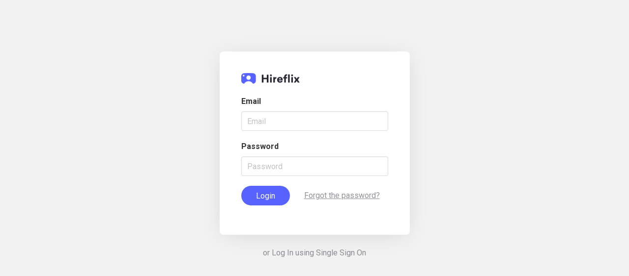

--- FILE ---
content_type: text/html; charset=utf-8
request_url: https://admin.hireflix.com/en/login
body_size: 3062
content:
<!DOCTYPE html><html lang="en" id="html-global"><head>
    
    <meta name="google" content="notranslate">
    <meta name="viewport" content="width=device-width, initial-scale=1, maximum-scale=5, user-scalable=yes">
    <meta http-equiv="Pragma" content="no-cache">
    <meta http-equiv="cache-control" content="no-cache, no-store, must-revalidate">
    <link rel="stylesheet" href="https://cdn.jsdelivr.net/npm/instantsearch.css@7.4.5/themes/satellite-min.css" integrity="sha256-TehzF/2QvNKhGQrrNpoOb2Ck4iGZ1J/DI4pkd2oUsBc=" crossorigin="anonymous">
    <link rel="stylesheet" href="https://cdn.jsdelivr.net/npm/@algolia/autocomplete-theme-classic">
    <script src="https://kit.fontawesome.com/a847abd9f7.js" crossorigin="anonymous" nonce="3f234b85-e544-4378-b8bb-db6aa494cb33"></script>
    <script async="" src="https://cdn.tolt.io/tolt.js" data-tolt="34417abe-8316-4fb6-9e8f-68486d9fec75" nonce="3f234b85-e544-4378-b8bb-db6aa494cb33"></script>
    
      <link rel="icon" type="image/png" sizes="96x96" href="https://cdn.hireflix.com/favicons/favicon-96x96.png">
<link rel="icon" type="image/png" sizes="144x144" href="https://cdn.hireflix.com/favicons/favicon-144x144.png">
<link rel="icon" type="image/png" sizes="196x196" href="https://cdn.hireflix.com/favicons/favicon-196x196.png">
      <script defer="" data-domain="admin.hireflix.com" src="https://plausible.io/js/plausible.js" nonce="3f234b85-e544-4378-b8bb-db6aa494cb33"></script>
      
    <script type="module" crossorigin="" src="//cdn.hireflix.com/webapp-admin/v6.256.8/assets/index-d3948013.js" nonce="3f234b85-e544-4378-b8bb-db6aa494cb33"></script>
    <link rel="modulepreload" crossorigin="" href="//cdn.hireflix.com/webapp-admin/v6.256.8/assets/c74e413fa4.js">
    <link rel="stylesheet" href="//cdn.hireflix.com/webapp-admin/v6.256.8/assets/ce9379cc99.css">
  </head>
  <body ondragstart="return false;" ondrop="return false;">
    <div id="root"></div>
    
      <script id="hf-config" nonce="3f234b85-e544-4378-b8bb-db6aa494cb33">window.__CONFIG__ = {"appDetails":{"name":"webapp-admin","version":"v6.256.8"},"affiliates":{"tolt":{"affiliatePortalUrl":"https://affiliates.hireflix.com"}},"positions":{"title":{"maxLength":110},"tags":{"maxNumber":5},"sharing":{"linkExpirationDays":{"max":10000}}},"companies":{"signup":{"name":{"maxLength":70}},"name":{"maxLength":70}},"users":{"signup":{"firstName":{"maxLength":50},"lastName":{"maxLength":50},"password":{"minLength":8,"maxLength":128}}},"favicons":{"96":"https://cdn.hireflix.com/favicons/favicon-96x96.png","144":"https://cdn.hireflix.com/favicons/favicon-144x144.png","196":"https://cdn.hireflix.com/favicons/favicon-196x196.png"},"friendlyCaptcha":{"enabled":true,"sitekey":"FCMNO3LC7UPUTLSN"},"csp":{"reportUri":"https://o191354.ingest.sentry.io/api/1436958/security/?sentry_key=3a30af2c3c264eb59a9f8e4f387833d2"},"bulk":{"share":{"defaultDurationInDays":30}},"websiteIntegrationsURL":"https://hireflix.com/integrations","SSO":{"saml2":{"sp":{"baseURL":"https://admin.hireflix.com/sso/saml2","entityID":"hireflix","nameIDFormat":"urn:oasis:names:tc:SAML:1.1:nameid-format:emailAddress","relayState":"https://admin.hireflix.com","assertionConsumerService":"https://admin.hireflix.com/sso/saml2/callback"}}},"plausible":{"dataDomain":"admin.hireflix.com"},"api":{"url":"https://api.hireflix.com","host":"api.hireflix.com","port":443},"sentry":{"dsn":"https://2e46a8d66391234b3a214b554e30f4e5@sentry.hireflix.io/5","attachStacktrace":true,"release":"webapp-admin-v6.256.8","environment":"production","debug":false,"tracing":{"sampleRate":0.2},"profiling":{"sampleRate":0},"sendDefaultPii":true,"replays":{"sampleRate":1,"errorSampleRate":1,"maskAllInputs":false,"blockAllMedia":false,"maskAllText":false}},"phraseapp":{"projectId":"7287cdf1bc1e9c437b042a93325ef804"},"locales":{"availables":["en","es","fr"]},"webappShare":{"url":"https://shared.hireflix.com"},"admin":{"url":"https://admin.hireflix.com"},"websockets":{"url":"wss://ws.hireflix.com","pingIntervalMs":5000},"app":{"url":"https://app.hireflix.com"},"integrations":{"slack":{"id":"341994138753.402078848790","helpdocs":{"url":"https://help.hireflix.com/article/pnlzldbqzq-synchronizing-hireflix-with-slack"}},"teamtailor":{"helpdocs":{"url":"https://help.hireflix.com/article/bcy5kp8ovw-integrating-with-team-tailor-setup-and-guide"}},"jazzhr":{"helpdocs":{"url":"https://help.hireflix.com/article/lpbkekm1yo-jazzhr-integration"},"linkExpirationDays":{"min":75,"default":150,"max":10000}},"recruitee":{"helpdocs":{"url":"https://help.hireflix.com/article/4h928bohgf-integrating-with-recruitee-setup-and-guide"},"url":"https://app.recruitee.com/#"},"smartrecruiters":{"linkExpirationDays":{"min":75,"max":10000},"helpdocs":{"url":"https://help.hireflix.com/article/z76l0tsrzi"},"integrationURL":"https://www.smartrecruiters.com/settings/administration/app-management/assessment-partner-integration/800209f7-63cb-4f4a-bb1f-a4ad2f3325a9/settings"},"recruiterflow":{"linkExpirationDays":{"min":75,"default":150,"max":10000},"helpdocs":{"url":"https://help.hireflix.com/article/4l0ko3thn4-integrating-with-recruiterflow-setup-and-guide"},"webhooksURL":"https://recruiterflow.hireflix.com/webhooks"},"lever":{"helpdocs":{"url":"https://help.hireflix.com/article/rioakwfuh0-integrating-with-lever-setup-and-guide"},"linkExpirationDays":{"min":75,"max":10000},"webhooks":{"url":"https://webhooks.hireflix.com/lever/stages_change"},"oauth":{"hostname":"auth.lever.co","clientId":"R5BVN4P4muhnctyHtqCfWOMOW0GCwgrV","audience":"https://api.lever.co/v1/","redirectURI":"https://admin.hireflix.com/integrations/lever","scopes":"offline_access interviews:write:admin notes:write:admin opportunities:write:admin postings:write:admin stages:read:admin tags:read:admin webhooks:write:admin"}},"make":{"helpdocs":{"url":"https://help.hireflix.com/article/fcdm7nei8d-synchronizing-hireflix-with-make"}},"ashby":{"helpdocs":{"url":"https://help.hireflix.com/article/gmjli0wur5-integrating-hireflix-with-ashby"}},"fiftyskills":{"helpdocs":{"url":"https://help.hireflix.com/article/ecbj3kd7ek-integrating-hireflix-with-50skills"}},"talentclue":{"helpdocs":{"url":"https://help.hireflix.com/article/xpgzvjhb2e-integrating-hireflix-with-talentclue"}},"pinpoint":{"helpdocs":{"url":"https://help.hireflix.com/article/zcb9gq1dd0-integrating-hireflix-with-pinpoint"}},"oorwin":{"helpdocs":{"url":"https://help.hireflix.com/article/pgebbkmunl-integrating-hireflix-with-oorwin"}},"bamboohr":{"id":"Hireflix_BambooHR_13Oct2020","redirectURI":"https://admin.hireflix.com/integrations/bamboohr","helpdocs":{"url":"https://help.hireflix.com/article/002m9ryeve-integrating-with-bamboo-hr-sync-positions-and-add-hireflix-stage-to-bamboo-hr-applicants"},"linkExpirationDays":{"min":75,"max":10000}},"greenhouse":{"helpdocs":{"url":"https://help.hireflix.com/article/2fqq98pq7p-integrating-with-greenhouse-setup-and-guide"},"linkExpirationDays":{"min":75,"max":10000}},"workable":{"helpdocs":{"url":"https://help.hireflix.com/article/ff7falhzzq-integrating-with-workable"},"linkExpirationDays":{"min":75,"max":10000}},"zapier":{"helpdocs":{"url":"https://help.hireflix.com/article/p4i650ym9h-synchronizing-hireflix-with-zapier"}},"zohorecruit":{"helpdocs":{"url":"https://help.hireflix.com/article/yagj0bjtqb-integrating-hireflix-with-zoho-recruit"},"webhooksURL":"https://zohorecruit.hireflix.com/v1/webhook","linkExpirationDays":{"min":75,"max":10000},"oauth":{"hostname":"https://accounts.zoho.com/oauth/v2/auth","clientId":"1000.TUNV0403YG0DB3P1UF0IDYS4YVYD9T","redirectURI":"https://admin.hireflix.com/integrations/zohorecruit","scopes":"ZohoRecruit.modules.note.CREATE,ZohoRecruit.users.READ,ZohoRecruit.modules.READ,ZohoRecruit.modules.UPDATE,ZohoRecruit.settings.READ,ZohoRecruit.settings.UPDATE,ZohoRecruit.settings.CREATE"}},"loxo":{"helpdocs":{"url":"https://help.hireflix.com/article/3rk3h5mxqi-integrating-hireflix-with-loxo"},"webhooksURL":"https://loxo.hireflix.com/v1/webhook","linkExpirationDays":{"default":150,"min":75,"max":10000}},"manatal":{"helpdocs":{"url":"https://help.hireflix.com/article/bum1aodstz-integrating-with-manatal-setup-and-guide"},"linkExpirationDays":{"min":75,"max":10000}},"gr8people":{"helpdocs":{"url":"https://help.hireflix.com"},"linkExpirationDays":{"min":75,"max":10000}}},"analytics":{"ga":"","fullstory":"","hotjar":"","matomo":"5","gtag":"GTM-N4KSP93","smartlook":"c027280880234f9305c13d1f702f8a6958c6d7f9","segment":{"key":"RRrns2SWeHVtKEOpcYvvDK2rbBBpgQnj","cdnURL":"https://analytics.hireflix.com"}},"paymentGateway":{"stripe":{"key":"pk_live_vd6xliHYuwFyJFDSk4AdjdHn","returnUrl":"https://webhooks.hireflix.com/payments/frame"}},"webhooks":{"helpdocsURL":"https://help.hireflix.com/article/u71087ei5f-how-to-validate-webhooks"},"version":"v6.256.8","customDomains":{"helpDocsArticle":"https://help.hireflix.com/article/xbsr7ispx1-using-your-own-domain-on-your-interview-links","webappCandidate":{"whiteLabelCname":"candidates.whitelabel.hireflix.com"}},"subscription":{"expiryTimeAdjustmentSecs":79200},"usa2p":{"helpdocs":"https://help.hireflix.com"}}</script>
      
    
      <script id="hf-initial-state" nonce="3f234b85-e544-4378-b8bb-db6aa494cb33"> window.__INITIAL_STATE__ = undefined</script>
      
    
      <script id="hf-user" nonce="3f234b85-e544-4378-b8bb-db6aa494cb33"> window.__HF_USER__ = undefined</script>
      
    
      <script id="hf-csp-nonce" nonce="3f234b85-e544-4378-b8bb-db6aa494cb33"> window.__HF_CSP_NONCE__ = "3f234b85-e544-4378-b8bb-db6aa494cb33"</script>
      
    
  

</body></html>

--- FILE ---
content_type: text/css
request_url: https://cdn.hireflix.com/webapp-admin/v6.256.8/assets/ce9379cc99.css
body_size: 37084
content:
@charset "UTF-8";@import"https://fonts.googleapis.com/css?family=Roboto:400,300,700,500,200,100&display=swap";html,body{min-height:100%;background:#f2f2f2!important;font-weight:400}body{line-height:1.5}p:not(:last-child){margin-bottom:1.2em}body .has-minor-padding{padding:1.25rem}body .has-text-uppercase{text-transform:uppercase}.has-navbar-fixed-top .is-fullheight,.has-navbar-fixed-bottom .is-fullheight{min-height:calc(100vh - 3.25rem)}.is-faded{opacity:.75}.is-full-height{min-height:100vh;margin-top:0!important}@media screen and (min-width: 769px){.is-full-height-tablet{min-height:100vh}}.is-vertically-centered{display:flex!important;justify-content:center!important;flex-direction:column!important}.has-children-right{display:flex;flex-direction:row;justify-content:flex-end}body .has-small-padding{padding:1.25rem}body .has-medium-padding{padding:2rem}body .has-large-padding{padding:4rem}.has-text-green{color:#cce8c8}.has-text-green.is-dark{color:#50b741}.has-text-blue{color:#5863ff}.has-text-red{color:#ff475e}.has-text-red.is-dark{color:#e60505}.has-text-grey{color:#25263299!important}.field.is-grouped.is-grouped-split{justify-content:space-between}.is-fixed{position:fixed}/*! bulma.io v0.9.4 | MIT License | github.com/jgthms/bulma */.pagination-previous,.pagination-next,.pagination-link,.pagination-ellipsis,.file-cta,.file-name,.select select,.textarea,.input,.button{-moz-appearance:none;-webkit-appearance:none;align-items:center;border:1px solid transparent;border-radius:4px;box-shadow:none;display:inline-flex;font-size:1rem;height:2.5em;justify-content:flex-start;line-height:1.5;padding-bottom:calc(.5em - 1px);padding-left:calc(.75em - 1px);padding-right:calc(.75em - 1px);padding-top:calc(.5em - 1px);position:relative;vertical-align:top}.pagination-previous:focus,.pagination-next:focus,.pagination-link:focus,.pagination-ellipsis:focus,.file-cta:focus,.file-name:focus,.select select:focus,.textarea:focus,.input:focus,.button:focus,.is-focused.pagination-previous,.is-focused.pagination-next,.is-focused.pagination-link,.is-focused.pagination-ellipsis,.is-focused.file-cta,.is-focused.file-name,.select select.is-focused,.is-focused.textarea,.is-focused.input,.is-focused.button,.pagination-previous:active,.pagination-next:active,.pagination-link:active,.pagination-ellipsis:active,.file-cta:active,.file-name:active,.select select:active,.textarea:active,.input:active,.button:active,.is-active.pagination-previous,.is-active.pagination-next,.is-active.pagination-link,.is-active.pagination-ellipsis,.is-active.file-cta,.is-active.file-name,.select select.is-active,.is-active.textarea,.is-active.input,.is-active.button{outline:none}[disabled].pagination-previous,[disabled].pagination-next,[disabled].pagination-link,[disabled].pagination-ellipsis,[disabled].file-cta,[disabled].file-name,.select select[disabled],[disabled].textarea,[disabled].input,[disabled].button,fieldset[disabled] .pagination-previous,fieldset[disabled] .pagination-next,fieldset[disabled] .pagination-link,fieldset[disabled] .pagination-ellipsis,fieldset[disabled] .file-cta,fieldset[disabled] .file-name,fieldset[disabled] .select select,.select fieldset[disabled] select,fieldset[disabled] .textarea,fieldset[disabled] .input,fieldset[disabled] .button{cursor:not-allowed}.is-unselectable,.tabs,.pagination-previous,.pagination-next,.pagination-link,.pagination-ellipsis,.breadcrumb,.file,.button{-webkit-touch-callout:none;-webkit-user-select:none;-moz-user-select:none;-ms-user-select:none;user-select:none}.navbar-link:not(.is-arrowless):after,.select:not(.is-multiple):not(.is-loading):after{border:3px solid transparent;border-radius:2px;border-right:0;border-top:0;content:" ";display:block;height:.625em;margin-top:-.4375em;pointer-events:none;position:absolute;top:50%;transform:rotate(-45deg);transform-origin:center;width:.625em}.tabs:not(:last-child),.pagination:not(:last-child),.message:not(:last-child),.level:not(:last-child),.breadcrumb:not(:last-child),.block:not(:last-child),.title:not(:last-child),.subtitle:not(:last-child),.table-container:not(:last-child),.table:not(:last-child),.progress:not(:last-child),.notification:not(:last-child),.content:not(:last-child),.box:not(:last-child){margin-bottom:1.5rem}.modal-close,.delete{-webkit-touch-callout:none;-webkit-user-select:none;-moz-user-select:none;-ms-user-select:none;user-select:none;-moz-appearance:none;-webkit-appearance:none;background-color:#25263233;border:none;border-radius:9999px;cursor:pointer;pointer-events:auto;display:inline-block;flex-grow:0;flex-shrink:0;font-size:0;height:20px;max-height:20px;max-width:20px;min-height:20px;min-width:20px;outline:none;position:relative;vertical-align:top;width:20px}.modal-close:before,.delete:before,.modal-close:after,.delete:after{background-color:#fff;content:"";display:block;left:50%;position:absolute;top:50%;transform:translate(-50%) translateY(-50%) rotate(45deg);transform-origin:center center}.modal-close:before,.delete:before{height:2px;width:50%}.modal-close:after,.delete:after{height:50%;width:2px}.modal-close:hover,.delete:hover,.modal-close:focus,.delete:focus{background-color:#2526324d}.modal-close:active,.delete:active{background-color:#25263266}.is-small.modal-close,.is-small.delete{height:16px;max-height:16px;max-width:16px;min-height:16px;min-width:16px;width:16px}.is-medium.modal-close,.is-medium.delete{height:24px;max-height:24px;max-width:24px;min-height:24px;min-width:24px;width:24px}.is-large.modal-close,.is-large.delete{height:32px;max-height:32px;max-width:32px;min-height:32px;min-width:32px;width:32px}.control.is-loading:after,.select.is-loading:after,.loader,.button.is-loading:after{animation:spinAround .5s infinite linear;border:2px solid hsl(0deg,0%,86%);border-radius:9999px;border-right-color:transparent;border-top-color:transparent;content:"";display:block;height:1em;position:relative;width:1em}.hero-video,.is-overlay,.modal-background,.modal,.image.is-square img,.image.is-square .has-ratio,.image.is-1by1 img,.image.is-1by1 .has-ratio,.image.is-5by4 img,.image.is-5by4 .has-ratio,.image.is-4by3 img,.image.is-4by3 .has-ratio,.image.is-3by2 img,.image.is-3by2 .has-ratio,.image.is-5by3 img,.image.is-5by3 .has-ratio,.image.is-16by9 img,.image.is-16by9 .has-ratio,.image.is-2by1 img,.image.is-2by1 .has-ratio,.image.is-3by1 img,.image.is-3by1 .has-ratio,.image.is-4by5 img,.image.is-4by5 .has-ratio,.image.is-3by4 img,.image.is-3by4 .has-ratio,.image.is-2by3 img,.image.is-2by3 .has-ratio,.image.is-3by5 img,.image.is-3by5 .has-ratio,.image.is-9by16 img,.image.is-9by16 .has-ratio,.image.is-1by2 img,.image.is-1by2 .has-ratio,.image.is-1by3 img,.image.is-1by3 .has-ratio{bottom:0;left:0;position:absolute;right:0;top:0}.navbar-burger{-moz-appearance:none;-webkit-appearance:none;appearance:none;background:none;border:none;color:currentColor;font-family:inherit;font-size:1em;margin:0;padding:0}/*! minireset.css v0.0.6 | MIT License | github.com/jgthms/minireset.css */html,body,p,ol,ul,li,dl,dt,dd,blockquote,figure,fieldset,legend,textarea,pre,iframe,hr,h1,h2,h3,h4,h5,h6{margin:0;padding:0}h1,h2,h3,h4,h5,h6{font-size:100%;font-weight:400}ul{list-style:none}button,input,select,textarea{margin:0}html{box-sizing:border-box}*,*:before,*:after{box-sizing:inherit}img,video{height:auto;max-width:100%}iframe{border:0}table{border-collapse:collapse;border-spacing:0}td,th{padding:0}td:not([align]),th:not([align]){text-align:inherit}html{background-color:#fff;font-size:16px;-moz-osx-font-smoothing:grayscale;-webkit-font-smoothing:antialiased;min-width:300px;overflow-x:hidden;overflow-y:scroll;text-rendering:optimizeLegibility;text-size-adjust:100%}article,aside,figure,footer,header,hgroup,section{display:block}body,button,input,optgroup,select,textarea{font-family:Roboto,Helvetica,sans-serif}code,pre{-moz-osx-font-smoothing:auto;-webkit-font-smoothing:auto;font-family:monospace}body{color:#252632;font-size:1em;font-weight:400;line-height:1.5}a{color:#5863ff;cursor:pointer;text-decoration:none}a strong{color:currentColor}a:hover{color:#363636}code{background-color:#fafafa;color:#fa001f;font-size:.875em;font-weight:400;padding:.25em .5em}hr{background-color:#fafafa;border:none;display:block;height:2px;margin:1.5rem 0}img{height:auto;max-width:100%}input[type=checkbox],input[type=radio]{vertical-align:baseline}small{font-size:.875em}span{font-style:inherit;font-weight:inherit}strong{color:#363636;font-weight:700}fieldset{border:none}pre{-webkit-overflow-scrolling:touch;background-color:#fafafa;color:#252632;font-size:.875em;overflow-x:auto;padding:1.25rem 1.5rem;white-space:pre;word-wrap:normal}pre code{background-color:transparent;color:currentColor;font-size:1em;padding:0}table td,table th{vertical-align:top}table td:not([align]),table th:not([align]){text-align:inherit}table th{color:#363636}@keyframes spinAround{0%{transform:rotate(0)}to{transform:rotate(359deg)}}.box{background-color:#fff;border-radius:6px;box-shadow:0 .5em 1em -.125em #2526321a,0 0 0 1px #25263205;color:#252632;display:block;padding:1.25rem}a.box:hover,a.box:focus{box-shadow:0 .5em 1em -.125em #2526321a,0 0 0 1px #5863ff}a.box:active{box-shadow:inset 0 1px 2px #25263233,0 0 0 1px #5863ff}.button{background-color:#fff;border-color:#dbdbdb;border-width:1px;color:#363636;cursor:pointer;justify-content:center;padding-bottom:calc(.5em - 1px);padding-left:1em;padding-right:1em;padding-top:calc(.5em - 1px);text-align:center;white-space:nowrap}.button strong{color:inherit}.button .icon,.button .icon.is-small,.button .icon.is-medium,.button .icon.is-large{height:1.5em;width:1.5em}.button .icon:first-child:not(:last-child){margin-left:calc(-.5em - 1px);margin-right:.25em}.button .icon:last-child:not(:first-child){margin-left:.25em;margin-right:calc(-.5em - 1px)}.button .icon:first-child:last-child{margin-left:calc(-.5em - 1px);margin-right:calc(-.5em - 1px)}.button:hover,.button.is-hovered{border-color:#dedede;color:#363636}.button:focus,.button.is-focused{border-color:#5863ff;color:#363636}.button:focus:not(:active),.button.is-focused:not(:active){box-shadow:0 0 0 .125em #5863ff40}.button:active,.button.is-active{border-color:#4a4a4a;color:#363636}.button.is-text{background-color:transparent;border-color:transparent;color:#252632;text-decoration:underline}.button.is-text:hover,.button.is-text.is-hovered,.button.is-text:focus,.button.is-text.is-focused{background-color:#fafafa;color:#363636}.button.is-text:active,.button.is-text.is-active{background-color:#ededed;color:#363636}.button.is-text[disabled],fieldset[disabled] .button.is-text{background-color:transparent;border-color:transparent;box-shadow:none}.button.is-ghost{background:none;border-color:transparent;color:#5863ff;text-decoration:none}.button.is-ghost:hover,.button.is-ghost.is-hovered{color:#5863ff;text-decoration:underline}.button.is-white{background-color:#fff;border-color:transparent;color:#252632}.button.is-white:hover,.button.is-white.is-hovered{background-color:#f9f9f9;border-color:transparent;color:#252632}.button.is-white:focus,.button.is-white.is-focused{border-color:transparent;color:#252632}.button.is-white:focus:not(:active),.button.is-white.is-focused:not(:active){box-shadow:0 0 0 .125em #ffffff40}.button.is-white:active,.button.is-white.is-active{background-color:#f2f2f2;border-color:transparent;color:#252632}.button.is-white[disabled],fieldset[disabled] .button.is-white{background-color:#fff;border-color:#fff;box-shadow:none}.button.is-white.is-inverted{background-color:#252632;color:#fff}.button.is-white.is-inverted:hover,.button.is-white.is-inverted.is-hovered{background-color:#1a1b23}.button.is-white.is-inverted[disabled],fieldset[disabled] .button.is-white.is-inverted{background-color:#252632;border-color:transparent;box-shadow:none;color:#fff}.button.is-white.is-loading:after{border-color:transparent transparent #252632 #252632!important}.button.is-white.is-outlined{background-color:transparent;border-color:#fff;color:#fff}.button.is-white.is-outlined:hover,.button.is-white.is-outlined.is-hovered,.button.is-white.is-outlined:focus,.button.is-white.is-outlined.is-focused{background-color:#fff;border-color:#fff;color:#252632}.button.is-white.is-outlined.is-loading:after{border-color:transparent transparent hsl(0deg,0%,100%) hsl(0deg,0%,100%)!important}.button.is-white.is-outlined.is-loading:hover:after,.button.is-white.is-outlined.is-loading.is-hovered:after,.button.is-white.is-outlined.is-loading:focus:after,.button.is-white.is-outlined.is-loading.is-focused:after{border-color:transparent transparent #252632 #252632!important}.button.is-white.is-outlined[disabled],fieldset[disabled] .button.is-white.is-outlined{background-color:transparent;border-color:#fff;box-shadow:none;color:#fff}.button.is-white.is-inverted.is-outlined{background-color:transparent;border-color:#252632;color:#252632}.button.is-white.is-inverted.is-outlined:hover,.button.is-white.is-inverted.is-outlined.is-hovered,.button.is-white.is-inverted.is-outlined:focus,.button.is-white.is-inverted.is-outlined.is-focused{background-color:#252632;color:#fff}.button.is-white.is-inverted.is-outlined.is-loading:hover:after,.button.is-white.is-inverted.is-outlined.is-loading.is-hovered:after,.button.is-white.is-inverted.is-outlined.is-loading:focus:after,.button.is-white.is-inverted.is-outlined.is-loading.is-focused:after{border-color:transparent transparent hsl(0deg,0%,100%) hsl(0deg,0%,100%)!important}.button.is-white.is-inverted.is-outlined[disabled],fieldset[disabled] .button.is-white.is-inverted.is-outlined{background-color:transparent;border-color:#252632;box-shadow:none;color:#252632}.button.is-black{background-color:#252632;border-color:transparent;color:#fff}.button.is-black:hover,.button.is-black.is-hovered{background-color:#20202b;border-color:transparent;color:#fff}.button.is-black:focus,.button.is-black.is-focused{border-color:transparent;color:#fff}.button.is-black:focus:not(:active),.button.is-black.is-focused:not(:active){box-shadow:0 0 0 .125em #25263240}.button.is-black:active,.button.is-black.is-active{background-color:#1a1b23;border-color:transparent;color:#fff}.button.is-black[disabled],fieldset[disabled] .button.is-black{background-color:#252632;border-color:#252632;box-shadow:none}.button.is-black.is-inverted{background-color:#fff;color:#252632}.button.is-black.is-inverted:hover,.button.is-black.is-inverted.is-hovered{background-color:#f2f2f2}.button.is-black.is-inverted[disabled],fieldset[disabled] .button.is-black.is-inverted{background-color:#fff;border-color:transparent;box-shadow:none;color:#252632}.button.is-black.is-loading:after{border-color:transparent transparent hsl(0deg,0%,100%) hsl(0deg,0%,100%)!important}.button.is-black.is-outlined{background-color:transparent;border-color:#252632;color:#252632}.button.is-black.is-outlined:hover,.button.is-black.is-outlined.is-hovered,.button.is-black.is-outlined:focus,.button.is-black.is-outlined.is-focused{background-color:#252632;border-color:#252632;color:#fff}.button.is-black.is-outlined.is-loading:after{border-color:transparent transparent #252632 #252632!important}.button.is-black.is-outlined.is-loading:hover:after,.button.is-black.is-outlined.is-loading.is-hovered:after,.button.is-black.is-outlined.is-loading:focus:after,.button.is-black.is-outlined.is-loading.is-focused:after{border-color:transparent transparent hsl(0deg,0%,100%) hsl(0deg,0%,100%)!important}.button.is-black.is-outlined[disabled],fieldset[disabled] .button.is-black.is-outlined{background-color:transparent;border-color:#252632;box-shadow:none;color:#252632}.button.is-black.is-inverted.is-outlined{background-color:transparent;border-color:#fff;color:#fff}.button.is-black.is-inverted.is-outlined:hover,.button.is-black.is-inverted.is-outlined.is-hovered,.button.is-black.is-inverted.is-outlined:focus,.button.is-black.is-inverted.is-outlined.is-focused{background-color:#fff;color:#252632}.button.is-black.is-inverted.is-outlined.is-loading:hover:after,.button.is-black.is-inverted.is-outlined.is-loading.is-hovered:after,.button.is-black.is-inverted.is-outlined.is-loading:focus:after,.button.is-black.is-inverted.is-outlined.is-loading.is-focused:after{border-color:transparent transparent #252632 #252632!important}.button.is-black.is-inverted.is-outlined[disabled],fieldset[disabled] .button.is-black.is-inverted.is-outlined{background-color:transparent;border-color:#fff;box-shadow:none;color:#fff}.button.is-light{background-color:#f5f5f5;border-color:transparent;color:#000000b3}.button.is-light:hover,.button.is-light.is-hovered{background-color:#eee;border-color:transparent;color:#000000b3}.button.is-light:focus,.button.is-light.is-focused{border-color:transparent;color:#000000b3}.button.is-light:focus:not(:active),.button.is-light.is-focused:not(:active){box-shadow:0 0 0 .125em #f5f5f540}.button.is-light:active,.button.is-light.is-active{background-color:#e8e8e8;border-color:transparent;color:#000000b3}.button.is-light[disabled],fieldset[disabled] .button.is-light{background-color:#f5f5f5;border-color:#f5f5f5;box-shadow:none}.button.is-light.is-inverted{background-color:#000000b3;color:#f5f5f5}.button.is-light.is-inverted:hover,.button.is-light.is-inverted.is-hovered{background-color:#000000b3}.button.is-light.is-inverted[disabled],fieldset[disabled] .button.is-light.is-inverted{background-color:#000000b3;border-color:transparent;box-shadow:none;color:#f5f5f5}.button.is-light.is-loading:after{border-color:transparent transparent rgba(0,0,0,.7) rgba(0,0,0,.7)!important}.button.is-light.is-outlined{background-color:transparent;border-color:#f5f5f5;color:#f5f5f5}.button.is-light.is-outlined:hover,.button.is-light.is-outlined.is-hovered,.button.is-light.is-outlined:focus,.button.is-light.is-outlined.is-focused{background-color:#f5f5f5;border-color:#f5f5f5;color:#000000b3}.button.is-light.is-outlined.is-loading:after{border-color:transparent transparent hsl(0deg,0%,96%) hsl(0deg,0%,96%)!important}.button.is-light.is-outlined.is-loading:hover:after,.button.is-light.is-outlined.is-loading.is-hovered:after,.button.is-light.is-outlined.is-loading:focus:after,.button.is-light.is-outlined.is-loading.is-focused:after{border-color:transparent transparent rgba(0,0,0,.7) rgba(0,0,0,.7)!important}.button.is-light.is-outlined[disabled],fieldset[disabled] .button.is-light.is-outlined{background-color:transparent;border-color:#f5f5f5;box-shadow:none;color:#f5f5f5}.button.is-light.is-inverted.is-outlined{background-color:transparent;border-color:#000000b3;color:#000000b3}.button.is-light.is-inverted.is-outlined:hover,.button.is-light.is-inverted.is-outlined.is-hovered,.button.is-light.is-inverted.is-outlined:focus,.button.is-light.is-inverted.is-outlined.is-focused{background-color:#000000b3;color:#f5f5f5}.button.is-light.is-inverted.is-outlined.is-loading:hover:after,.button.is-light.is-inverted.is-outlined.is-loading.is-hovered:after,.button.is-light.is-inverted.is-outlined.is-loading:focus:after,.button.is-light.is-inverted.is-outlined.is-loading.is-focused:after{border-color:transparent transparent hsl(0deg,0%,96%) hsl(0deg,0%,96%)!important}.button.is-light.is-inverted.is-outlined[disabled],fieldset[disabled] .button.is-light.is-inverted.is-outlined{background-color:transparent;border-color:#000000b3;box-shadow:none;color:#000000b3}.button.is-dark{background-color:#4f4f4f;border-color:transparent;color:#fff}.button.is-dark:hover,.button.is-dark.is-hovered{background-color:#494949;border-color:transparent;color:#fff}.button.is-dark:focus,.button.is-dark.is-focused{border-color:transparent;color:#fff}.button.is-dark:focus:not(:active),.button.is-dark.is-focused:not(:active){box-shadow:0 0 0 .125em #4f4f4f40}.button.is-dark:active,.button.is-dark.is-active{background-color:#424242;border-color:transparent;color:#fff}.button.is-dark[disabled],fieldset[disabled] .button.is-dark{background-color:#4f4f4f;border-color:#4f4f4f;box-shadow:none}.button.is-dark.is-inverted{background-color:#fff;color:#4f4f4f}.button.is-dark.is-inverted:hover,.button.is-dark.is-inverted.is-hovered{background-color:#f2f2f2}.button.is-dark.is-inverted[disabled],fieldset[disabled] .button.is-dark.is-inverted{background-color:#fff;border-color:transparent;box-shadow:none;color:#4f4f4f}.button.is-dark.is-loading:after{border-color:transparent transparent #fff #fff!important}.button.is-dark.is-outlined{background-color:transparent;border-color:#4f4f4f;color:#4f4f4f}.button.is-dark.is-outlined:hover,.button.is-dark.is-outlined.is-hovered,.button.is-dark.is-outlined:focus,.button.is-dark.is-outlined.is-focused{background-color:#4f4f4f;border-color:#4f4f4f;color:#fff}.button.is-dark.is-outlined.is-loading:after{border-color:transparent transparent #4F4F4F #4F4F4F!important}.button.is-dark.is-outlined.is-loading:hover:after,.button.is-dark.is-outlined.is-loading.is-hovered:after,.button.is-dark.is-outlined.is-loading:focus:after,.button.is-dark.is-outlined.is-loading.is-focused:after{border-color:transparent transparent #fff #fff!important}.button.is-dark.is-outlined[disabled],fieldset[disabled] .button.is-dark.is-outlined{background-color:transparent;border-color:#4f4f4f;box-shadow:none;color:#4f4f4f}.button.is-dark.is-inverted.is-outlined{background-color:transparent;border-color:#fff;color:#fff}.button.is-dark.is-inverted.is-outlined:hover,.button.is-dark.is-inverted.is-outlined.is-hovered,.button.is-dark.is-inverted.is-outlined:focus,.button.is-dark.is-inverted.is-outlined.is-focused{background-color:#fff;color:#4f4f4f}.button.is-dark.is-inverted.is-outlined.is-loading:hover:after,.button.is-dark.is-inverted.is-outlined.is-loading.is-hovered:after,.button.is-dark.is-inverted.is-outlined.is-loading:focus:after,.button.is-dark.is-inverted.is-outlined.is-loading.is-focused:after{border-color:transparent transparent #4F4F4F #4F4F4F!important}.button.is-dark.is-inverted.is-outlined[disabled],fieldset[disabled] .button.is-dark.is-inverted.is-outlined{background-color:transparent;border-color:#fff;box-shadow:none;color:#fff}.button.is-primary{background-color:#5863ff;border-color:transparent;color:#fff}.button.is-primary:hover,.button.is-primary.is-hovered{background-color:#4b57ff;border-color:transparent;color:#fff}.button.is-primary:focus,.button.is-primary.is-focused{border-color:transparent;color:#fff}.button.is-primary:focus:not(:active),.button.is-primary.is-focused:not(:active){box-shadow:0 0 0 .125em #5863ff40}.button.is-primary:active,.button.is-primary.is-active{background-color:#3f4bff;border-color:transparent;color:#fff}.button.is-primary[disabled],fieldset[disabled] .button.is-primary{background-color:#5863ff;border-color:#5863ff;box-shadow:none}.button.is-primary.is-inverted{background-color:#fff;color:#5863ff}.button.is-primary.is-inverted:hover,.button.is-primary.is-inverted.is-hovered{background-color:#f2f2f2}.button.is-primary.is-inverted[disabled],fieldset[disabled] .button.is-primary.is-inverted{background-color:#fff;border-color:transparent;box-shadow:none;color:#5863ff}.button.is-primary.is-loading:after{border-color:transparent transparent #fff #fff!important}.button.is-primary.is-outlined{background-color:transparent;border-color:#5863ff;color:#5863ff}.button.is-primary.is-outlined:hover,.button.is-primary.is-outlined.is-hovered,.button.is-primary.is-outlined:focus,.button.is-primary.is-outlined.is-focused{background-color:#5863ff;border-color:#5863ff;color:#fff}.button.is-primary.is-outlined.is-loading:after{border-color:transparent transparent #5863FF #5863FF!important}.button.is-primary.is-outlined.is-loading:hover:after,.button.is-primary.is-outlined.is-loading.is-hovered:after,.button.is-primary.is-outlined.is-loading:focus:after,.button.is-primary.is-outlined.is-loading.is-focused:after{border-color:transparent transparent #fff #fff!important}.button.is-primary.is-outlined[disabled],fieldset[disabled] .button.is-primary.is-outlined{background-color:transparent;border-color:#5863ff;box-shadow:none;color:#5863ff}.button.is-primary.is-inverted.is-outlined{background-color:transparent;border-color:#fff;color:#fff}.button.is-primary.is-inverted.is-outlined:hover,.button.is-primary.is-inverted.is-outlined.is-hovered,.button.is-primary.is-inverted.is-outlined:focus,.button.is-primary.is-inverted.is-outlined.is-focused{background-color:#fff;color:#5863ff}.button.is-primary.is-inverted.is-outlined.is-loading:hover:after,.button.is-primary.is-inverted.is-outlined.is-loading.is-hovered:after,.button.is-primary.is-inverted.is-outlined.is-loading:focus:after,.button.is-primary.is-inverted.is-outlined.is-loading.is-focused:after{border-color:transparent transparent #5863FF #5863FF!important}.button.is-primary.is-inverted.is-outlined[disabled],fieldset[disabled] .button.is-primary.is-inverted.is-outlined{background-color:transparent;border-color:#fff;box-shadow:none;color:#fff}.button.is-primary.is-light{background-color:#ebecff;color:#000fe6}.button.is-primary.is-light:hover,.button.is-primary.is-light.is-hovered{background-color:#dee0ff;border-color:transparent;color:#000fe6}.button.is-primary.is-light:active,.button.is-primary.is-light.is-active{background-color:#d1d4ff;border-color:transparent;color:#000fe6}.button.is-link{background-color:#5863ff;border-color:transparent;color:#fff}.button.is-link:hover,.button.is-link.is-hovered{background-color:#4b57ff;border-color:transparent;color:#fff}.button.is-link:focus,.button.is-link.is-focused{border-color:transparent;color:#fff}.button.is-link:focus:not(:active),.button.is-link.is-focused:not(:active){box-shadow:0 0 0 .125em #5863ff40}.button.is-link:active,.button.is-link.is-active{background-color:#3f4bff;border-color:transparent;color:#fff}.button.is-link[disabled],fieldset[disabled] .button.is-link{background-color:#5863ff;border-color:#5863ff;box-shadow:none}.button.is-link.is-inverted{background-color:#fff;color:#5863ff}.button.is-link.is-inverted:hover,.button.is-link.is-inverted.is-hovered{background-color:#f2f2f2}.button.is-link.is-inverted[disabled],fieldset[disabled] .button.is-link.is-inverted{background-color:#fff;border-color:transparent;box-shadow:none;color:#5863ff}.button.is-link.is-loading:after{border-color:transparent transparent #fff #fff!important}.button.is-link.is-outlined{background-color:transparent;border-color:#5863ff;color:#5863ff}.button.is-link.is-outlined:hover,.button.is-link.is-outlined.is-hovered,.button.is-link.is-outlined:focus,.button.is-link.is-outlined.is-focused{background-color:#5863ff;border-color:#5863ff;color:#fff}.button.is-link.is-outlined.is-loading:after{border-color:transparent transparent #5863FF #5863FF!important}.button.is-link.is-outlined.is-loading:hover:after,.button.is-link.is-outlined.is-loading.is-hovered:after,.button.is-link.is-outlined.is-loading:focus:after,.button.is-link.is-outlined.is-loading.is-focused:after{border-color:transparent transparent #fff #fff!important}.button.is-link.is-outlined[disabled],fieldset[disabled] .button.is-link.is-outlined{background-color:transparent;border-color:#5863ff;box-shadow:none;color:#5863ff}.button.is-link.is-inverted.is-outlined{background-color:transparent;border-color:#fff;color:#fff}.button.is-link.is-inverted.is-outlined:hover,.button.is-link.is-inverted.is-outlined.is-hovered,.button.is-link.is-inverted.is-outlined:focus,.button.is-link.is-inverted.is-outlined.is-focused{background-color:#fff;color:#5863ff}.button.is-link.is-inverted.is-outlined.is-loading:hover:after,.button.is-link.is-inverted.is-outlined.is-loading.is-hovered:after,.button.is-link.is-inverted.is-outlined.is-loading:focus:after,.button.is-link.is-inverted.is-outlined.is-loading.is-focused:after{border-color:transparent transparent #5863FF #5863FF!important}.button.is-link.is-inverted.is-outlined[disabled],fieldset[disabled] .button.is-link.is-inverted.is-outlined{background-color:transparent;border-color:#fff;box-shadow:none;color:#fff}.button.is-link.is-light{background-color:#ebecff;color:#000fe6}.button.is-link.is-light:hover,.button.is-link.is-light.is-hovered{background-color:#dee0ff;border-color:transparent;color:#000fe6}.button.is-link.is-light:active,.button.is-link.is-light.is-active{background-color:#d1d4ff;border-color:transparent;color:#000fe6}.button.is-info{background-color:#3e8ed0;border-color:transparent;color:#fff}.button.is-info:hover,.button.is-info.is-hovered{background-color:#3488ce;border-color:transparent;color:#fff}.button.is-info:focus,.button.is-info.is-focused{border-color:transparent;color:#fff}.button.is-info:focus:not(:active),.button.is-info.is-focused:not(:active){box-shadow:0 0 0 .125em #3e8ed040}.button.is-info:active,.button.is-info.is-active{background-color:#3082c5;border-color:transparent;color:#fff}.button.is-info[disabled],fieldset[disabled] .button.is-info{background-color:#3e8ed0;border-color:#3e8ed0;box-shadow:none}.button.is-info.is-inverted{background-color:#fff;color:#3e8ed0}.button.is-info.is-inverted:hover,.button.is-info.is-inverted.is-hovered{background-color:#f2f2f2}.button.is-info.is-inverted[disabled],fieldset[disabled] .button.is-info.is-inverted{background-color:#fff;border-color:transparent;box-shadow:none;color:#3e8ed0}.button.is-info.is-loading:after{border-color:transparent transparent #fff #fff!important}.button.is-info.is-outlined{background-color:transparent;border-color:#3e8ed0;color:#3e8ed0}.button.is-info.is-outlined:hover,.button.is-info.is-outlined.is-hovered,.button.is-info.is-outlined:focus,.button.is-info.is-outlined.is-focused{background-color:#3e8ed0;border-color:#3e8ed0;color:#fff}.button.is-info.is-outlined.is-loading:after{border-color:transparent transparent hsl(207deg,61%,53%) hsl(207deg,61%,53%)!important}.button.is-info.is-outlined.is-loading:hover:after,.button.is-info.is-outlined.is-loading.is-hovered:after,.button.is-info.is-outlined.is-loading:focus:after,.button.is-info.is-outlined.is-loading.is-focused:after{border-color:transparent transparent #fff #fff!important}.button.is-info.is-outlined[disabled],fieldset[disabled] .button.is-info.is-outlined{background-color:transparent;border-color:#3e8ed0;box-shadow:none;color:#3e8ed0}.button.is-info.is-inverted.is-outlined{background-color:transparent;border-color:#fff;color:#fff}.button.is-info.is-inverted.is-outlined:hover,.button.is-info.is-inverted.is-outlined.is-hovered,.button.is-info.is-inverted.is-outlined:focus,.button.is-info.is-inverted.is-outlined.is-focused{background-color:#fff;color:#3e8ed0}.button.is-info.is-inverted.is-outlined.is-loading:hover:after,.button.is-info.is-inverted.is-outlined.is-loading.is-hovered:after,.button.is-info.is-inverted.is-outlined.is-loading:focus:after,.button.is-info.is-inverted.is-outlined.is-loading.is-focused:after{border-color:transparent transparent hsl(207deg,61%,53%) hsl(207deg,61%,53%)!important}.button.is-info.is-inverted.is-outlined[disabled],fieldset[disabled] .button.is-info.is-inverted.is-outlined{background-color:transparent;border-color:#fff;box-shadow:none;color:#fff}.button.is-info.is-light{background-color:#eff5fb;color:#296fa8}.button.is-info.is-light:hover,.button.is-info.is-light.is-hovered{background-color:#e4eff9;border-color:transparent;color:#296fa8}.button.is-info.is-light:active,.button.is-info.is-light.is-active{background-color:#dae9f6;border-color:transparent;color:#296fa8}.button.is-success{background-color:#cce8c8;border-color:transparent;color:#000000b3}.button.is-success:hover,.button.is-success.is-hovered{background-color:#c4e4bf;border-color:transparent;color:#000000b3}.button.is-success:focus,.button.is-success.is-focused{border-color:transparent;color:#000000b3}.button.is-success:focus:not(:active),.button.is-success.is-focused:not(:active){box-shadow:0 0 0 .125em #cce8c840}.button.is-success:active,.button.is-success.is-active{background-color:#bbe0b6;border-color:transparent;color:#000000b3}.button.is-success[disabled],fieldset[disabled] .button.is-success{background-color:#cce8c8;border-color:#cce8c8;box-shadow:none}.button.is-success.is-inverted{background-color:#000000b3;color:#cce8c8}.button.is-success.is-inverted:hover,.button.is-success.is-inverted.is-hovered{background-color:#000000b3}.button.is-success.is-inverted[disabled],fieldset[disabled] .button.is-success.is-inverted{background-color:#000000b3;border-color:transparent;box-shadow:none;color:#cce8c8}.button.is-success.is-loading:after{border-color:transparent transparent rgba(0,0,0,.7) rgba(0,0,0,.7)!important}.button.is-success.is-outlined{background-color:transparent;border-color:#cce8c8;color:#cce8c8}.button.is-success.is-outlined:hover,.button.is-success.is-outlined.is-hovered,.button.is-success.is-outlined:focus,.button.is-success.is-outlined.is-focused{background-color:#cce8c8;border-color:#cce8c8;color:#000000b3}.button.is-success.is-outlined.is-loading:after{border-color:transparent transparent #CCE8C8 #CCE8C8!important}.button.is-success.is-outlined.is-loading:hover:after,.button.is-success.is-outlined.is-loading.is-hovered:after,.button.is-success.is-outlined.is-loading:focus:after,.button.is-success.is-outlined.is-loading.is-focused:after{border-color:transparent transparent rgba(0,0,0,.7) rgba(0,0,0,.7)!important}.button.is-success.is-outlined[disabled],fieldset[disabled] .button.is-success.is-outlined{background-color:transparent;border-color:#cce8c8;box-shadow:none;color:#cce8c8}.button.is-success.is-inverted.is-outlined{background-color:transparent;border-color:#000000b3;color:#000000b3}.button.is-success.is-inverted.is-outlined:hover,.button.is-success.is-inverted.is-outlined.is-hovered,.button.is-success.is-inverted.is-outlined:focus,.button.is-success.is-inverted.is-outlined.is-focused{background-color:#000000b3;color:#cce8c8}.button.is-success.is-inverted.is-outlined.is-loading:hover:after,.button.is-success.is-inverted.is-outlined.is-loading.is-hovered:after,.button.is-success.is-inverted.is-outlined.is-loading:focus:after,.button.is-success.is-inverted.is-outlined.is-loading.is-focused:after{border-color:transparent transparent #CCE8C8 #CCE8C8!important}.button.is-success.is-inverted.is-outlined[disabled],fieldset[disabled] .button.is-success.is-inverted.is-outlined{background-color:transparent;border-color:#000000b3;box-shadow:none;color:#000000b3}.button.is-success.is-light{background-color:#f2f9f1;color:#33682c}.button.is-success.is-light:hover,.button.is-success.is-light.is-hovered{background-color:#e9f5e8;border-color:transparent;color:#33682c}.button.is-success.is-light:active,.button.is-success.is-light.is-active{background-color:#e1f1df;border-color:transparent;color:#33682c}.button.is-warning{background-color:#ffe08a;border-color:transparent;color:#000000b3}.button.is-warning:hover,.button.is-warning.is-hovered{background-color:#ffdc7d;border-color:transparent;color:#000000b3}.button.is-warning:focus,.button.is-warning.is-focused{border-color:transparent;color:#000000b3}.button.is-warning:focus:not(:active),.button.is-warning.is-focused:not(:active){box-shadow:0 0 0 .125em #ffe08a40}.button.is-warning:active,.button.is-warning.is-active{background-color:#ffd970;border-color:transparent;color:#000000b3}.button.is-warning[disabled],fieldset[disabled] .button.is-warning{background-color:#ffe08a;border-color:#ffe08a;box-shadow:none}.button.is-warning.is-inverted{background-color:#000000b3;color:#ffe08a}.button.is-warning.is-inverted:hover,.button.is-warning.is-inverted.is-hovered{background-color:#000000b3}.button.is-warning.is-inverted[disabled],fieldset[disabled] .button.is-warning.is-inverted{background-color:#000000b3;border-color:transparent;box-shadow:none;color:#ffe08a}.button.is-warning.is-loading:after{border-color:transparent transparent rgba(0,0,0,.7) rgba(0,0,0,.7)!important}.button.is-warning.is-outlined{background-color:transparent;border-color:#ffe08a;color:#ffe08a}.button.is-warning.is-outlined:hover,.button.is-warning.is-outlined.is-hovered,.button.is-warning.is-outlined:focus,.button.is-warning.is-outlined.is-focused{background-color:#ffe08a;border-color:#ffe08a;color:#000000b3}.button.is-warning.is-outlined.is-loading:after{border-color:transparent transparent hsl(44deg,100%,77%) hsl(44deg,100%,77%)!important}.button.is-warning.is-outlined.is-loading:hover:after,.button.is-warning.is-outlined.is-loading.is-hovered:after,.button.is-warning.is-outlined.is-loading:focus:after,.button.is-warning.is-outlined.is-loading.is-focused:after{border-color:transparent transparent rgba(0,0,0,.7) rgba(0,0,0,.7)!important}.button.is-warning.is-outlined[disabled],fieldset[disabled] .button.is-warning.is-outlined{background-color:transparent;border-color:#ffe08a;box-shadow:none;color:#ffe08a}.button.is-warning.is-inverted.is-outlined{background-color:transparent;border-color:#000000b3;color:#000000b3}.button.is-warning.is-inverted.is-outlined:hover,.button.is-warning.is-inverted.is-outlined.is-hovered,.button.is-warning.is-inverted.is-outlined:focus,.button.is-warning.is-inverted.is-outlined.is-focused{background-color:#000000b3;color:#ffe08a}.button.is-warning.is-inverted.is-outlined.is-loading:hover:after,.button.is-warning.is-inverted.is-outlined.is-loading.is-hovered:after,.button.is-warning.is-inverted.is-outlined.is-loading:focus:after,.button.is-warning.is-inverted.is-outlined.is-loading.is-focused:after{border-color:transparent transparent hsl(44deg,100%,77%) hsl(44deg,100%,77%)!important}.button.is-warning.is-inverted.is-outlined[disabled],fieldset[disabled] .button.is-warning.is-inverted.is-outlined{background-color:transparent;border-color:#000000b3;box-shadow:none;color:#000000b3}.button.is-warning.is-light{background-color:#fffaeb;color:#946c00}.button.is-warning.is-light:hover,.button.is-warning.is-light.is-hovered{background-color:#fff6de;border-color:transparent;color:#946c00}.button.is-warning.is-light:active,.button.is-warning.is-light.is-active{background-color:#fff3d1;border-color:transparent;color:#946c00}.button.is-danger{background-color:#ff475e;border-color:transparent;color:#fff}.button.is-danger:hover,.button.is-danger.is-hovered{background-color:#ff3a53;border-color:transparent;color:#fff}.button.is-danger:focus,.button.is-danger.is-focused{border-color:transparent;color:#fff}.button.is-danger:focus:not(:active),.button.is-danger.is-focused:not(:active){box-shadow:0 0 0 .125em #ff475e40}.button.is-danger:active,.button.is-danger.is-active{background-color:#ff2e48;border-color:transparent;color:#fff}.button.is-danger[disabled],fieldset[disabled] .button.is-danger{background-color:#ff475e;border-color:#ff475e;box-shadow:none}.button.is-danger.is-inverted{background-color:#fff;color:#ff475e}.button.is-danger.is-inverted:hover,.button.is-danger.is-inverted.is-hovered{background-color:#f2f2f2}.button.is-danger.is-inverted[disabled],fieldset[disabled] .button.is-danger.is-inverted{background-color:#fff;border-color:transparent;box-shadow:none;color:#ff475e}.button.is-danger.is-loading:after{border-color:transparent transparent #fff #fff!important}.button.is-danger.is-outlined{background-color:transparent;border-color:#ff475e;color:#ff475e}.button.is-danger.is-outlined:hover,.button.is-danger.is-outlined.is-hovered,.button.is-danger.is-outlined:focus,.button.is-danger.is-outlined.is-focused{background-color:#ff475e;border-color:#ff475e;color:#fff}.button.is-danger.is-outlined.is-loading:after{border-color:transparent transparent #FF475E #FF475E!important}.button.is-danger.is-outlined.is-loading:hover:after,.button.is-danger.is-outlined.is-loading.is-hovered:after,.button.is-danger.is-outlined.is-loading:focus:after,.button.is-danger.is-outlined.is-loading.is-focused:after{border-color:transparent transparent #fff #fff!important}.button.is-danger.is-outlined[disabled],fieldset[disabled] .button.is-danger.is-outlined{background-color:transparent;border-color:#ff475e;box-shadow:none;color:#ff475e}.button.is-danger.is-inverted.is-outlined{background-color:transparent;border-color:#fff;color:#fff}.button.is-danger.is-inverted.is-outlined:hover,.button.is-danger.is-inverted.is-outlined.is-hovered,.button.is-danger.is-inverted.is-outlined:focus,.button.is-danger.is-inverted.is-outlined.is-focused{background-color:#fff;color:#ff475e}.button.is-danger.is-inverted.is-outlined.is-loading:hover:after,.button.is-danger.is-inverted.is-outlined.is-loading.is-hovered:after,.button.is-danger.is-inverted.is-outlined.is-loading:focus:after,.button.is-danger.is-inverted.is-outlined.is-loading.is-focused:after{border-color:transparent transparent #FF475E #FF475E!important}.button.is-danger.is-inverted.is-outlined[disabled],fieldset[disabled] .button.is-danger.is-inverted.is-outlined{background-color:transparent;border-color:#fff;box-shadow:none;color:#fff}.button.is-danger.is-light{background-color:#ffebed;color:#d1001a}.button.is-danger.is-light:hover,.button.is-danger.is-light.is-hovered{background-color:#ffdee2;border-color:transparent;color:#d1001a}.button.is-danger.is-light:active,.button.is-danger.is-light.is-active{background-color:#ffd1d7;border-color:transparent;color:#d1001a}.button.is-small{font-size:.75rem}.button.is-small:not(.is-rounded){border-radius:2px}.button.is-normal{font-size:1rem}.button.is-medium{font-size:1.25rem}.button.is-large{font-size:1.5rem}.button[disabled],fieldset[disabled] .button{background-color:#fff;border-color:#dbdbdb;box-shadow:none;opacity:.5}.button.is-fullwidth{display:flex;width:100%}.button.is-loading{color:transparent!important;pointer-events:none}.button.is-loading:after{position:absolute;left:calc(50% - .5em);top:calc(50% - .5em);position:absolute!important}.button.is-static{background-color:#f5f5f5;border-color:#dbdbdb;color:#25263280;box-shadow:none;pointer-events:none}.button.is-rounded{border-radius:9999px;padding-left:1.25em;padding-right:1.25em}.buttons{align-items:center;display:flex;flex-wrap:wrap;justify-content:flex-start}.buttons .button{margin-bottom:.5rem}.buttons .button:not(:last-child):not(.is-fullwidth){margin-right:.5rem}.buttons:last-child{margin-bottom:-.5rem}.buttons:not(:last-child){margin-bottom:1rem}.buttons.are-small .button:not(.is-normal):not(.is-medium):not(.is-large){font-size:.75rem}.buttons.are-small .button:not(.is-normal):not(.is-medium):not(.is-large):not(.is-rounded){border-radius:2px}.buttons.are-medium .button:not(.is-small):not(.is-normal):not(.is-large){font-size:1.25rem}.buttons.are-large .button:not(.is-small):not(.is-normal):not(.is-medium){font-size:1.5rem}.buttons.has-addons .button:not(:first-child){border-bottom-left-radius:0;border-top-left-radius:0}.buttons.has-addons .button:not(:last-child){border-bottom-right-radius:0;border-top-right-radius:0;margin-right:-1px}.buttons.has-addons .button:last-child{margin-right:0}.buttons.has-addons .button:hover,.buttons.has-addons .button.is-hovered{z-index:2}.buttons.has-addons .button:focus,.buttons.has-addons .button.is-focused,.buttons.has-addons .button:active,.buttons.has-addons .button.is-active,.buttons.has-addons .button.is-selected{z-index:3}.buttons.has-addons .button:focus:hover,.buttons.has-addons .button.is-focused:hover,.buttons.has-addons .button:active:hover,.buttons.has-addons .button.is-active:hover,.buttons.has-addons .button.is-selected:hover{z-index:4}.buttons.has-addons .button.is-expanded{flex-grow:1;flex-shrink:1}.buttons.is-centered{justify-content:center}.buttons.is-centered:not(.has-addons) .button:not(.is-fullwidth){margin-left:.25rem;margin-right:.25rem}.buttons.is-right{justify-content:flex-end}.buttons.is-right:not(.has-addons) .button:not(.is-fullwidth){margin-left:.25rem;margin-right:.25rem}@media screen and (max-width: 768px){.button.is-responsive.is-small{font-size:.5625rem}.button.is-responsive,.button.is-responsive.is-normal{font-size:.65625rem}.button.is-responsive.is-medium{font-size:.75rem}.button.is-responsive.is-large{font-size:1rem}}@media screen and (min-width: 769px) and (max-width: 1023px){.button.is-responsive.is-small{font-size:.65625rem}.button.is-responsive,.button.is-responsive.is-normal{font-size:.75rem}.button.is-responsive.is-medium{font-size:1rem}.button.is-responsive.is-large{font-size:1.25rem}}.container{flex-grow:1;margin:0 auto;position:relative;width:auto}.container.is-fluid{max-width:none!important;padding-left:32px;padding-right:32px;width:100%}@media screen and (min-width: 1024px){.container{max-width:960px}}@media screen and (max-width: 1215px){.container.is-widescreen:not(.is-max-desktop){max-width:1152px}}@media screen and (max-width: 1563px){.container.is-fullhd:not(.is-max-desktop):not(.is-max-widescreen){max-width:1500px}}@media screen and (min-width: 1216px){.container:not(.is-max-desktop){max-width:1152px}}@media screen and (min-width: 1564px){.container:not(.is-max-desktop):not(.is-max-widescreen){max-width:1500px}}.content li+li{margin-top:.25em}.content p:not(:last-child),.content dl:not(:last-child),.content ol:not(:last-child),.content ul:not(:last-child),.content blockquote:not(:last-child),.content pre:not(:last-child),.content table:not(:last-child){margin-bottom:1em}.content h1,.content h2,.content h3,.content h4,.content h5,.content h6{color:#363636;font-weight:600;line-height:1.125}.content h1{font-size:2em;margin-bottom:.5em}.content h1:not(:first-child){margin-top:1em}.content h2{font-size:1.75em;margin-bottom:.5714em}.content h2:not(:first-child){margin-top:1.1428em}.content h3{font-size:1.5em;margin-bottom:.6666em}.content h3:not(:first-child){margin-top:1.3333em}.content h4{font-size:1.25em;margin-bottom:.8em}.content h5{font-size:1.125em;margin-bottom:.8888em}.content h6{font-size:1em;margin-bottom:1em}.content blockquote{background-color:#fafafa;border-left:5px solid hsl(0deg,0%,86%);padding:1.25em 1.5em}.content ol{list-style-position:outside;margin-left:2em;margin-top:1em}.content ol:not([type]){list-style-type:decimal}.content ol:not([type]).is-lower-alpha{list-style-type:lower-alpha}.content ol:not([type]).is-lower-roman{list-style-type:lower-roman}.content ol:not([type]).is-upper-alpha{list-style-type:upper-alpha}.content ol:not([type]).is-upper-roman{list-style-type:upper-roman}.content ul{list-style:disc outside;margin-left:2em;margin-top:1em}.content ul ul{list-style-type:circle;margin-top:.5em}.content ul ul ul{list-style-type:square}.content dd{margin-left:2em}.content figure{margin-left:2em;margin-right:2em;text-align:center}.content figure:not(:first-child){margin-top:2em}.content figure:not(:last-child){margin-bottom:2em}.content figure img{display:inline-block}.content figure figcaption{font-style:italic}.content pre{-webkit-overflow-scrolling:touch;overflow-x:auto;padding:1.25em 1.5em;white-space:pre;word-wrap:normal}.content sup,.content sub{font-size:75%}.content table{width:100%}.content table td,.content table th{border:1px solid hsl(0deg,0%,86%);border-width:0 0 1px;padding:.5em .75em;vertical-align:top}.content table th{color:#363636}.content table th:not([align]){text-align:inherit}.content table thead td,.content table thead th{border-width:0 0 2px;color:#363636}.content table tfoot td,.content table tfoot th{border-width:2px 0 0;color:#363636}.content table tbody tr:last-child td,.content table tbody tr:last-child th{border-bottom-width:0}.content .tabs li+li{margin-top:0}.content.is-small{font-size:.75rem}.content.is-normal{font-size:1rem}.content.is-medium{font-size:1.25rem}.content.is-large{font-size:1.5rem}.image{display:block;position:relative}.image img{display:block;height:auto;width:100%}.image img.is-rounded{border-radius:9999px}.image.is-fullwidth{width:100%}.image.is-square img,.image.is-square .has-ratio,.image.is-1by1 img,.image.is-1by1 .has-ratio,.image.is-5by4 img,.image.is-5by4 .has-ratio,.image.is-4by3 img,.image.is-4by3 .has-ratio,.image.is-3by2 img,.image.is-3by2 .has-ratio,.image.is-5by3 img,.image.is-5by3 .has-ratio,.image.is-16by9 img,.image.is-16by9 .has-ratio,.image.is-2by1 img,.image.is-2by1 .has-ratio,.image.is-3by1 img,.image.is-3by1 .has-ratio,.image.is-4by5 img,.image.is-4by5 .has-ratio,.image.is-3by4 img,.image.is-3by4 .has-ratio,.image.is-2by3 img,.image.is-2by3 .has-ratio,.image.is-3by5 img,.image.is-3by5 .has-ratio,.image.is-9by16 img,.image.is-9by16 .has-ratio,.image.is-1by2 img,.image.is-1by2 .has-ratio,.image.is-1by3 img,.image.is-1by3 .has-ratio{height:100%;width:100%}.image.is-square,.image.is-1by1{padding-top:100%}.image.is-5by4{padding-top:80%}.image.is-4by3{padding-top:75%}.image.is-3by2{padding-top:66.6666%}.image.is-5by3{padding-top:60%}.image.is-16by9{padding-top:56.25%}.image.is-2by1{padding-top:50%}.image.is-3by1{padding-top:33.3333%}.image.is-4by5{padding-top:125%}.image.is-3by4{padding-top:133.3333%}.image.is-2by3{padding-top:150%}.image.is-3by5{padding-top:166.6666%}.image.is-9by16{padding-top:177.7777%}.image.is-1by2{padding-top:200%}.image.is-1by3{padding-top:300%}.image.is-16x16{height:16px;width:16px}.image.is-24x24{height:24px;width:24px}.image.is-32x32{height:32px;width:32px}.image.is-48x48{height:48px;width:48px}.image.is-64x64{height:64px;width:64px}.image.is-96x96{height:96px;width:96px}.image.is-128x128{height:128px;width:128px}.notification{background-color:#fafafa;border-radius:4px;position:relative;padding:1.25rem 2.5rem 1.25rem 1.5rem}.notification a:not(.button):not(.dropdown-item){color:currentColor;text-decoration:underline}.notification strong{color:currentColor}.notification code,.notification pre{background:hsl(0deg,0%,100%)}.notification pre code{background:transparent}.notification>.delete{right:.5rem;position:absolute;top:.5rem}.notification .title,.notification .subtitle,.notification .content{color:currentColor}.notification.is-white{background-color:#fff;color:#252632}.notification.is-black{background-color:#252632;color:#fff}.notification.is-light{background-color:#f5f5f5;color:#000000b3}.notification.is-dark{background-color:#4f4f4f;color:#fff}.notification.is-primary{background-color:#5863ff;color:#fff}.notification.is-primary.is-light{background-color:#ebecff;color:#000fe6}.notification.is-link{background-color:#5863ff;color:#fff}.notification.is-link.is-light{background-color:#ebecff;color:#000fe6}.notification.is-info{background-color:#3e8ed0;color:#fff}.notification.is-info.is-light{background-color:#eff5fb;color:#296fa8}.notification.is-success{background-color:#cce8c8;color:#000000b3}.notification.is-success.is-light{background-color:#f2f9f1;color:#33682c}.notification.is-warning{background-color:#ffe08a;color:#000000b3}.notification.is-warning.is-light{background-color:#fffaeb;color:#946c00}.notification.is-danger{background-color:#ff475e;color:#fff}.notification.is-danger.is-light{background-color:#ffebed;color:#d1001a}.progress{-moz-appearance:none;-webkit-appearance:none;border:none;border-radius:9999px;display:block;height:1rem;overflow:hidden;padding:0;width:100%}.progress::-webkit-progress-bar{background-color:#fafafa}.progress::-webkit-progress-value{background-color:#252632}.progress::-moz-progress-bar{background-color:#252632}.progress::-ms-fill{background-color:#252632;border:none}.progress.is-white::-webkit-progress-value{background-color:#fff}.progress.is-white::-moz-progress-bar{background-color:#fff}.progress.is-white::-ms-fill{background-color:#fff}.progress.is-white:indeterminate{background-image:linear-gradient(to right,hsl(0deg,0%,100%) 30%,#fafafa 30%)}.progress.is-black::-webkit-progress-value{background-color:#252632}.progress.is-black::-moz-progress-bar{background-color:#252632}.progress.is-black::-ms-fill{background-color:#252632}.progress.is-black:indeterminate{background-image:linear-gradient(to right,#252632 30%,#fafafa 30%)}.progress.is-light::-webkit-progress-value{background-color:#f5f5f5}.progress.is-light::-moz-progress-bar{background-color:#f5f5f5}.progress.is-light::-ms-fill{background-color:#f5f5f5}.progress.is-light:indeterminate{background-image:linear-gradient(to right,hsl(0deg,0%,96%) 30%,#fafafa 30%)}.progress.is-dark::-webkit-progress-value{background-color:#4f4f4f}.progress.is-dark::-moz-progress-bar{background-color:#4f4f4f}.progress.is-dark::-ms-fill{background-color:#4f4f4f}.progress.is-dark:indeterminate{background-image:linear-gradient(to right,#4F4F4F 30%,#fafafa 30%)}.progress.is-primary::-webkit-progress-value{background-color:#5863ff}.progress.is-primary::-moz-progress-bar{background-color:#5863ff}.progress.is-primary::-ms-fill{background-color:#5863ff}.progress.is-primary:indeterminate{background-image:linear-gradient(to right,#5863FF 30%,#fafafa 30%)}.progress.is-link::-webkit-progress-value{background-color:#5863ff}.progress.is-link::-moz-progress-bar{background-color:#5863ff}.progress.is-link::-ms-fill{background-color:#5863ff}.progress.is-link:indeterminate{background-image:linear-gradient(to right,#5863FF 30%,#fafafa 30%)}.progress.is-info::-webkit-progress-value{background-color:#3e8ed0}.progress.is-info::-moz-progress-bar{background-color:#3e8ed0}.progress.is-info::-ms-fill{background-color:#3e8ed0}.progress.is-info:indeterminate{background-image:linear-gradient(to right,hsl(207deg,61%,53%) 30%,#fafafa 30%)}.progress.is-success::-webkit-progress-value{background-color:#cce8c8}.progress.is-success::-moz-progress-bar{background-color:#cce8c8}.progress.is-success::-ms-fill{background-color:#cce8c8}.progress.is-success:indeterminate{background-image:linear-gradient(to right,#CCE8C8 30%,#fafafa 30%)}.progress.is-warning::-webkit-progress-value{background-color:#ffe08a}.progress.is-warning::-moz-progress-bar{background-color:#ffe08a}.progress.is-warning::-ms-fill{background-color:#ffe08a}.progress.is-warning:indeterminate{background-image:linear-gradient(to right,hsl(44deg,100%,77%) 30%,#fafafa 30%)}.progress.is-danger::-webkit-progress-value{background-color:#ff475e}.progress.is-danger::-moz-progress-bar{background-color:#ff475e}.progress.is-danger::-ms-fill{background-color:#ff475e}.progress.is-danger:indeterminate{background-image:linear-gradient(to right,#FF475E 30%,#fafafa 30%)}.progress:indeterminate{animation-duration:1.5s;animation-iteration-count:infinite;animation-name:moveIndeterminate;animation-timing-function:linear;background-color:#fafafa;background-image:linear-gradient(to right,#252632 30%,#fafafa 30%);background-position:top left;background-repeat:no-repeat;background-size:150% 150%}.progress:indeterminate::-webkit-progress-bar{background-color:transparent}.progress:indeterminate::-moz-progress-bar{background-color:transparent}.progress:indeterminate::-ms-fill{animation-name:none}.progress.is-small{height:.75rem}.progress.is-medium{height:1.25rem}.progress.is-large{height:1.5rem}@keyframes moveIndeterminate{0%{background-position:200% 0}to{background-position:-200% 0}}.table{background-color:#fff;color:#363636}.table td,.table th{border:1px solid hsl(0deg,0%,86%);border-width:0 0 1px;padding:.5em .75em;vertical-align:top}.table td.is-white,.table th.is-white{background-color:#fff;border-color:#fff;color:#252632}.table td.is-black,.table th.is-black{background-color:#252632;border-color:#252632;color:#fff}.table td.is-light,.table th.is-light{background-color:#f5f5f5;border-color:#f5f5f5;color:#000000b3}.table td.is-dark,.table th.is-dark{background-color:#4f4f4f;border-color:#4f4f4f;color:#fff}.table td.is-primary,.table th.is-primary,.table td.is-link,.table th.is-link{background-color:#5863ff;border-color:#5863ff;color:#fff}.table td.is-info,.table th.is-info{background-color:#3e8ed0;border-color:#3e8ed0;color:#fff}.table td.is-success,.table th.is-success{background-color:#cce8c8;border-color:#cce8c8;color:#000000b3}.table td.is-warning,.table th.is-warning{background-color:#ffe08a;border-color:#ffe08a;color:#000000b3}.table td.is-danger,.table th.is-danger{background-color:#ff475e;border-color:#ff475e;color:#fff}.table td.is-narrow,.table th.is-narrow{white-space:nowrap;width:1%}.table td.is-selected,.table th.is-selected{background-color:#5863ff;color:#fff}.table td.is-selected a,.table td.is-selected strong,.table th.is-selected a,.table th.is-selected strong{color:currentColor}.table td.is-vcentered,.table th.is-vcentered{vertical-align:middle}.table th{color:#363636}.table th:not([align]){text-align:left}.table tr.is-selected{background-color:#5863ff;color:#fff}.table tr.is-selected a,.table tr.is-selected strong{color:currentColor}.table tr.is-selected td,.table tr.is-selected th{border-color:#fff;color:currentColor}.table thead{background-color:transparent}.table thead td,.table thead th{border-width:0 0 2px;color:#363636}.table tfoot{background-color:transparent}.table tfoot td,.table tfoot th{border-width:2px 0 0;color:#363636}.table tbody{background-color:transparent}.table tbody tr:last-child td,.table tbody tr:last-child th{border-bottom-width:0}.table.is-bordered td,.table.is-bordered th{border-width:1px}.table.is-bordered tr:last-child td,.table.is-bordered tr:last-child th{border-bottom-width:1px}.table.is-fullwidth{width:100%}.table.is-hoverable tbody tr:not(.is-selected):hover{background-color:#fafafa}.table.is-hoverable.is-striped tbody tr:not(.is-selected):hover{background-color:#fafafa}.table.is-hoverable.is-striped tbody tr:not(.is-selected):hover:nth-child(even){background-color:#f5f5f5}.table.is-narrow td,.table.is-narrow th{padding:.25em .5em}.table.is-striped tbody tr:not(.is-selected):nth-child(even){background-color:#fafafa}.table-container{-webkit-overflow-scrolling:touch;overflow:auto;overflow-y:hidden;max-width:100%}.tags{align-items:center;display:flex;flex-wrap:wrap;justify-content:flex-start}.tags .tag{margin-bottom:.5rem}.tags .tag:not(:last-child){margin-right:.5rem}.tags:last-child{margin-bottom:-.5rem}.tags:not(:last-child){margin-bottom:1rem}.tags.are-medium .tag:not(.is-normal):not(.is-large){font-size:1rem}.tags.are-large .tag:not(.is-normal):not(.is-medium){font-size:1.25rem}.tags.is-centered{justify-content:center}.tags.is-centered .tag{margin-right:.25rem;margin-left:.25rem}.tags.is-right{justify-content:flex-end}.tags.is-right .tag:not(:first-child){margin-left:.5rem}.tags.is-right .tag:not(:last-child){margin-right:0}.tags.has-addons .tag{margin-right:0}.tags.has-addons .tag:not(:first-child){margin-left:0;border-top-left-radius:0;border-bottom-left-radius:0}.tags.has-addons .tag:not(:last-child){border-top-right-radius:0;border-bottom-right-radius:0}.tag:not(body){align-items:center;background-color:#fafafa;border-radius:4px;color:#4f4f4f;display:inline-flex;font-size:.75rem;height:2em;justify-content:center;line-height:1.5;padding-left:.75em;padding-right:.75em;white-space:nowrap}.tag:not(body) .delete{margin-left:.25rem;margin-right:-.375rem}.tag:not(body).is-white{background-color:#fff;color:#252632}.tag:not(body).is-black{background-color:#252632;color:#fff}.tag:not(body).is-light{background-color:#f5f5f5;color:#000000b3}.tag:not(body).is-dark{background-color:#4f4f4f;color:#fff}.tag:not(body).is-primary{background-color:#5863ff;color:#fff}.tag:not(body).is-primary.is-light{background-color:#ebecff;color:#000fe6}.tag:not(body).is-link{background-color:#5863ff;color:#fff}.tag:not(body).is-link.is-light{background-color:#ebecff;color:#000fe6}.tag:not(body).is-info{background-color:#3e8ed0;color:#fff}.tag:not(body).is-info.is-light{background-color:#eff5fb;color:#296fa8}.tag:not(body).is-success{background-color:#cce8c8;color:#000000b3}.tag:not(body).is-success.is-light{background-color:#f2f9f1;color:#33682c}.tag:not(body).is-warning{background-color:#ffe08a;color:#000000b3}.tag:not(body).is-warning.is-light{background-color:#fffaeb;color:#946c00}.tag:not(body).is-danger{background-color:#ff475e;color:#fff}.tag:not(body).is-danger.is-light{background-color:#ffebed;color:#d1001a}.tag:not(body).is-normal{font-size:.75rem}.tag:not(body).is-medium{font-size:1rem}.tag:not(body).is-large{font-size:1.25rem}.tag:not(body) .icon:first-child:not(:last-child){margin-left:-.375em;margin-right:.1875em}.tag:not(body) .icon:last-child:not(:first-child){margin-left:.1875em;margin-right:-.375em}.tag:not(body) .icon:first-child:last-child{margin-left:-.375em;margin-right:-.375em}.tag:not(body).is-delete{margin-left:1px;padding:0;position:relative;width:2em}.tag:not(body).is-delete:before,.tag:not(body).is-delete:after{background-color:currentColor;content:"";display:block;left:50%;position:absolute;top:50%;transform:translate(-50%) translateY(-50%) rotate(45deg);transform-origin:center center}.tag:not(body).is-delete:before{height:1px;width:50%}.tag:not(body).is-delete:after{height:50%;width:1px}.tag:not(body).is-delete:hover,.tag:not(body).is-delete:focus{background-color:#ededed}.tag:not(body).is-delete:active{background-color:#e1e1e1}.tag:not(body).is-rounded{border-radius:9999px}a.tag:hover{text-decoration:underline}.title,.subtitle{word-break:break-word}.title em,.title span,.subtitle em,.subtitle span{font-weight:inherit}.title sub,.subtitle sub,.title sup,.subtitle sup{font-size:.75em}.title .tag,.subtitle .tag{vertical-align:middle}.title{color:#252632;font-size:2rem;font-weight:600;line-height:1.125}.title strong{color:inherit;font-weight:inherit}.title:not(.is-spaced)+.subtitle{margin-top:-1.25rem}.title.is-1{font-size:3rem}.title.is-2{font-size:2.5rem}.title.is-3{font-size:2rem}.title.is-4{font-size:1.5rem}.title.is-5{font-size:1.25rem}.title.is-6{font-size:1rem}.title.is-7{font-size:.75rem}.subtitle{color:#252632;font-size:1.25rem;font-weight:400;line-height:1.25}.subtitle strong{color:#363636;font-weight:600}.subtitle:not(.is-spaced)+.title{margin-top:-1.25rem}.subtitle.is-1{font-size:3rem}.subtitle.is-2{font-size:2.5rem}.subtitle.is-3{font-size:2rem}.subtitle.is-4{font-size:1.5rem}.subtitle.is-5{font-size:1.25rem}.subtitle.is-6{font-size:1rem}.subtitle.is-7{font-size:.75rem}.heading{display:block;font-size:11px;letter-spacing:1px;margin-bottom:5px;text-transform:uppercase}.number{align-items:center;background-color:#fafafa;border-radius:9999px;display:inline-flex;font-size:1.25rem;height:2em;justify-content:center;margin-right:1.5rem;min-width:2.5em;padding:.25rem .5rem;text-align:center;vertical-align:top}.select select,.textarea,.input{background-color:#fff;border-color:#dbdbdb;border-radius:4px;color:#363636}.select select::-moz-placeholder,.textarea::-moz-placeholder,.input::-moz-placeholder{color:#3636364d}.select select::-webkit-input-placeholder,.textarea::-webkit-input-placeholder,.input::-webkit-input-placeholder{color:#3636364d}.select select:-moz-placeholder,.textarea:-moz-placeholder,.input:-moz-placeholder{color:#3636364d}.select select:-ms-input-placeholder,.textarea:-ms-input-placeholder,.input:-ms-input-placeholder{color:#3636364d}.select select:hover,.textarea:hover,.input:hover,.select select.is-hovered,.is-hovered.textarea,.is-hovered.input{border-color:#dedede}.select select:focus,.textarea:focus,.input:focus,.select select.is-focused,.is-focused.textarea,.is-focused.input,.select select:active,.textarea:active,.input:active,.select select.is-active,.is-active.textarea,.is-active.input{border-color:#5863ff;box-shadow:0 0 0 .125em #5863ff40}.select select[disabled],[disabled].textarea,[disabled].input,fieldset[disabled] .select select,.select fieldset[disabled] select,fieldset[disabled] .textarea,fieldset[disabled] .input{background-color:#fafafa;border-color:#fafafa;box-shadow:none;color:#25263280}.select select[disabled]::-moz-placeholder,[disabled].textarea::-moz-placeholder,[disabled].input::-moz-placeholder,fieldset[disabled] .select select::-moz-placeholder,.select fieldset[disabled] select::-moz-placeholder,fieldset[disabled] .textarea::-moz-placeholder,fieldset[disabled] .input::-moz-placeholder{color:#2526324d}.select select[disabled]::-webkit-input-placeholder,[disabled].textarea::-webkit-input-placeholder,[disabled].input::-webkit-input-placeholder,fieldset[disabled] .select select::-webkit-input-placeholder,.select fieldset[disabled] select::-webkit-input-placeholder,fieldset[disabled] .textarea::-webkit-input-placeholder,fieldset[disabled] .input::-webkit-input-placeholder{color:#2526324d}.select select[disabled]:-moz-placeholder,[disabled].textarea:-moz-placeholder,[disabled].input:-moz-placeholder,fieldset[disabled] .select select:-moz-placeholder,.select fieldset[disabled] select:-moz-placeholder,fieldset[disabled] .textarea:-moz-placeholder,fieldset[disabled] .input:-moz-placeholder{color:#2526324d}.select select[disabled]:-ms-input-placeholder,[disabled].textarea:-ms-input-placeholder,[disabled].input:-ms-input-placeholder,fieldset[disabled] .select select:-ms-input-placeholder,.select fieldset[disabled] select:-ms-input-placeholder,fieldset[disabled] .textarea:-ms-input-placeholder,fieldset[disabled] .input:-ms-input-placeholder{color:#2526324d}.textarea,.input{box-shadow:inset 0 .0625em .125em #2526320d;max-width:100%;width:100%}[readonly].textarea,[readonly].input{box-shadow:none}.is-white.textarea,.is-white.input{border-color:#fff}.is-white.textarea:focus,.is-white.input:focus,.is-white.is-focused.textarea,.is-white.is-focused.input,.is-white.textarea:active,.is-white.input:active,.is-white.is-active.textarea,.is-white.is-active.input{box-shadow:0 0 0 .125em #ffffff40}.is-black.textarea,.is-black.input{border-color:#252632}.is-black.textarea:focus,.is-black.input:focus,.is-black.is-focused.textarea,.is-black.is-focused.input,.is-black.textarea:active,.is-black.input:active,.is-black.is-active.textarea,.is-black.is-active.input{box-shadow:0 0 0 .125em #25263240}.is-light.textarea,.is-light.input{border-color:#f5f5f5}.is-light.textarea:focus,.is-light.input:focus,.is-light.is-focused.textarea,.is-light.is-focused.input,.is-light.textarea:active,.is-light.input:active,.is-light.is-active.textarea,.is-light.is-active.input{box-shadow:0 0 0 .125em #f5f5f540}.is-dark.textarea,.is-dark.input{border-color:#4f4f4f}.is-dark.textarea:focus,.is-dark.input:focus,.is-dark.is-focused.textarea,.is-dark.is-focused.input,.is-dark.textarea:active,.is-dark.input:active,.is-dark.is-active.textarea,.is-dark.is-active.input{box-shadow:0 0 0 .125em #4f4f4f40}.is-primary.textarea,.is-primary.input{border-color:#5863ff}.is-primary.textarea:focus,.is-primary.input:focus,.is-primary.is-focused.textarea,.is-primary.is-focused.input,.is-primary.textarea:active,.is-primary.input:active,.is-primary.is-active.textarea,.is-primary.is-active.input{box-shadow:0 0 0 .125em #5863ff40}.is-link.textarea,.is-link.input{border-color:#5863ff}.is-link.textarea:focus,.is-link.input:focus,.is-link.is-focused.textarea,.is-link.is-focused.input,.is-link.textarea:active,.is-link.input:active,.is-link.is-active.textarea,.is-link.is-active.input{box-shadow:0 0 0 .125em #5863ff40}.is-info.textarea,.is-info.input{border-color:#3e8ed0}.is-info.textarea:focus,.is-info.input:focus,.is-info.is-focused.textarea,.is-info.is-focused.input,.is-info.textarea:active,.is-info.input:active,.is-info.is-active.textarea,.is-info.is-active.input{box-shadow:0 0 0 .125em #3e8ed040}.is-success.textarea,.is-success.input{border-color:#cce8c8}.is-success.textarea:focus,.is-success.input:focus,.is-success.is-focused.textarea,.is-success.is-focused.input,.is-success.textarea:active,.is-success.input:active,.is-success.is-active.textarea,.is-success.is-active.input{box-shadow:0 0 0 .125em #cce8c840}.is-warning.textarea,.is-warning.input{border-color:#ffe08a}.is-warning.textarea:focus,.is-warning.input:focus,.is-warning.is-focused.textarea,.is-warning.is-focused.input,.is-warning.textarea:active,.is-warning.input:active,.is-warning.is-active.textarea,.is-warning.is-active.input{box-shadow:0 0 0 .125em #ffe08a40}.is-danger.textarea,.is-danger.input{border-color:#ff475e}.is-danger.textarea:focus,.is-danger.input:focus,.is-danger.is-focused.textarea,.is-danger.is-focused.input,.is-danger.textarea:active,.is-danger.input:active,.is-danger.is-active.textarea,.is-danger.is-active.input{box-shadow:0 0 0 .125em #ff475e40}.is-small.textarea,.is-small.input{border-radius:2px;font-size:.75rem}.is-medium.textarea,.is-medium.input{font-size:1.25rem}.is-large.textarea,.is-large.input{font-size:1.5rem}.is-fullwidth.textarea,.is-fullwidth.input{display:block;width:100%}.is-inline.textarea,.is-inline.input{display:inline;width:auto}.input.is-rounded{border-radius:9999px;padding-left:calc(1.125em - 1px);padding-right:calc(1.125em - 1px)}.input.is-static{background-color:transparent;border-color:transparent;box-shadow:none;padding-left:0;padding-right:0}.textarea{display:block;max-width:100%;min-width:100%;padding:calc(.75em - 1px);resize:vertical}.textarea:not([rows]){max-height:40em;min-height:8em}.textarea[rows]{height:initial}.textarea.has-fixed-size{resize:none}.radio,.checkbox{cursor:pointer;display:inline-block;line-height:1.25;position:relative}.radio input,.checkbox input{cursor:pointer}.radio:hover,.checkbox:hover{color:#363636}[disabled].radio,[disabled].checkbox,fieldset[disabled] .radio,fieldset[disabled] .checkbox,.radio input[disabled],.checkbox input[disabled]{color:#25263280;cursor:not-allowed}.radio+.radio{margin-left:.5em}.select{display:inline-block;max-width:100%;position:relative;vertical-align:top}.select:not(.is-multiple){height:2.5em}.select:not(.is-multiple):not(.is-loading):after{border-color:#5863ff;right:1.125em;z-index:4}.select.is-rounded select{border-radius:9999px;padding-left:1em}.select select{cursor:pointer;display:block;font-size:1em;max-width:100%;outline:none}.select select::-ms-expand{display:none}.select select[disabled]:hover,fieldset[disabled] .select select:hover{border-color:#fafafa}.select select:not([multiple]){padding-right:2.5em}.select select[multiple]{height:auto;padding:0}.select select[multiple] option{padding:.5em 1em}.select:not(.is-multiple):not(.is-loading):hover:after{border-color:#363636}.select.is-white:not(:hover):after{border-color:#fff}.select.is-white select{border-color:#fff}.select.is-white select:hover,.select.is-white select.is-hovered{border-color:#f2f2f2}.select.is-white select:focus,.select.is-white select.is-focused,.select.is-white select:active,.select.is-white select.is-active{box-shadow:0 0 0 .125em #ffffff40}.select.is-black:not(:hover):after{border-color:#252632}.select.is-black select{border-color:#252632}.select.is-black select:hover,.select.is-black select.is-hovered{border-color:#1a1b23}.select.is-black select:focus,.select.is-black select.is-focused,.select.is-black select:active,.select.is-black select.is-active{box-shadow:0 0 0 .125em #25263240}.select.is-light:not(:hover):after{border-color:#f5f5f5}.select.is-light select{border-color:#f5f5f5}.select.is-light select:hover,.select.is-light select.is-hovered{border-color:#e8e8e8}.select.is-light select:focus,.select.is-light select.is-focused,.select.is-light select:active,.select.is-light select.is-active{box-shadow:0 0 0 .125em #f5f5f540}.select.is-dark:not(:hover):after{border-color:#4f4f4f}.select.is-dark select{border-color:#4f4f4f}.select.is-dark select:hover,.select.is-dark select.is-hovered{border-color:#424242}.select.is-dark select:focus,.select.is-dark select.is-focused,.select.is-dark select:active,.select.is-dark select.is-active{box-shadow:0 0 0 .125em #4f4f4f40}.select.is-primary:not(:hover):after{border-color:#5863ff}.select.is-primary select{border-color:#5863ff}.select.is-primary select:hover,.select.is-primary select.is-hovered{border-color:#3f4bff}.select.is-primary select:focus,.select.is-primary select.is-focused,.select.is-primary select:active,.select.is-primary select.is-active{box-shadow:0 0 0 .125em #5863ff40}.select.is-link:not(:hover):after{border-color:#5863ff}.select.is-link select{border-color:#5863ff}.select.is-link select:hover,.select.is-link select.is-hovered{border-color:#3f4bff}.select.is-link select:focus,.select.is-link select.is-focused,.select.is-link select:active,.select.is-link select.is-active{box-shadow:0 0 0 .125em #5863ff40}.select.is-info:not(:hover):after{border-color:#3e8ed0}.select.is-info select{border-color:#3e8ed0}.select.is-info select:hover,.select.is-info select.is-hovered{border-color:#3082c5}.select.is-info select:focus,.select.is-info select.is-focused,.select.is-info select:active,.select.is-info select.is-active{box-shadow:0 0 0 .125em #3e8ed040}.select.is-success:not(:hover):after{border-color:#cce8c8}.select.is-success select{border-color:#cce8c8}.select.is-success select:hover,.select.is-success select.is-hovered{border-color:#bbe0b6}.select.is-success select:focus,.select.is-success select.is-focused,.select.is-success select:active,.select.is-success select.is-active{box-shadow:0 0 0 .125em #cce8c840}.select.is-warning:not(:hover):after{border-color:#ffe08a}.select.is-warning select{border-color:#ffe08a}.select.is-warning select:hover,.select.is-warning select.is-hovered{border-color:#ffd970}.select.is-warning select:focus,.select.is-warning select.is-focused,.select.is-warning select:active,.select.is-warning select.is-active{box-shadow:0 0 0 .125em #ffe08a40}.select.is-danger:not(:hover):after{border-color:#ff475e}.select.is-danger select{border-color:#ff475e}.select.is-danger select:hover,.select.is-danger select.is-hovered{border-color:#ff2e48}.select.is-danger select:focus,.select.is-danger select.is-focused,.select.is-danger select:active,.select.is-danger select.is-active{box-shadow:0 0 0 .125em #ff475e40}.select.is-small{border-radius:2px;font-size:.75rem}.select.is-medium{font-size:1.25rem}.select.is-large{font-size:1.5rem}.select.is-disabled:after{border-color:#25263280!important;opacity:.5}.select.is-fullwidth,.select.is-fullwidth select{width:100%}.select.is-loading:after{margin-top:0;position:absolute;right:.625em;top:.625em;transform:none}.select.is-loading.is-small:after{font-size:.75rem}.select.is-loading.is-medium:after{font-size:1.25rem}.select.is-loading.is-large:after{font-size:1.5rem}.file{align-items:stretch;display:flex;justify-content:flex-start;position:relative}.file.is-white .file-cta{background-color:#fff;border-color:transparent;color:#252632}.file.is-white:hover .file-cta,.file.is-white.is-hovered .file-cta{background-color:#f9f9f9;border-color:transparent;color:#252632}.file.is-white:focus .file-cta,.file.is-white.is-focused .file-cta{border-color:transparent;box-shadow:0 0 .5em #ffffff40;color:#252632}.file.is-white:active .file-cta,.file.is-white.is-active .file-cta{background-color:#f2f2f2;border-color:transparent;color:#252632}.file.is-black .file-cta{background-color:#252632;border-color:transparent;color:#fff}.file.is-black:hover .file-cta,.file.is-black.is-hovered .file-cta{background-color:#20202b;border-color:transparent;color:#fff}.file.is-black:focus .file-cta,.file.is-black.is-focused .file-cta{border-color:transparent;box-shadow:0 0 .5em #25263240;color:#fff}.file.is-black:active .file-cta,.file.is-black.is-active .file-cta{background-color:#1a1b23;border-color:transparent;color:#fff}.file.is-light .file-cta{background-color:#f5f5f5;border-color:transparent;color:#000000b3}.file.is-light:hover .file-cta,.file.is-light.is-hovered .file-cta{background-color:#eee;border-color:transparent;color:#000000b3}.file.is-light:focus .file-cta,.file.is-light.is-focused .file-cta{border-color:transparent;box-shadow:0 0 .5em #f5f5f540;color:#000000b3}.file.is-light:active .file-cta,.file.is-light.is-active .file-cta{background-color:#e8e8e8;border-color:transparent;color:#000000b3}.file.is-dark .file-cta{background-color:#4f4f4f;border-color:transparent;color:#fff}.file.is-dark:hover .file-cta,.file.is-dark.is-hovered .file-cta{background-color:#494949;border-color:transparent;color:#fff}.file.is-dark:focus .file-cta,.file.is-dark.is-focused .file-cta{border-color:transparent;box-shadow:0 0 .5em #4f4f4f40;color:#fff}.file.is-dark:active .file-cta,.file.is-dark.is-active .file-cta{background-color:#424242;border-color:transparent;color:#fff}.file.is-primary .file-cta{background-color:#5863ff;border-color:transparent;color:#fff}.file.is-primary:hover .file-cta,.file.is-primary.is-hovered .file-cta{background-color:#4b57ff;border-color:transparent;color:#fff}.file.is-primary:focus .file-cta,.file.is-primary.is-focused .file-cta{border-color:transparent;box-shadow:0 0 .5em #5863ff40;color:#fff}.file.is-primary:active .file-cta,.file.is-primary.is-active .file-cta{background-color:#3f4bff;border-color:transparent;color:#fff}.file.is-link .file-cta{background-color:#5863ff;border-color:transparent;color:#fff}.file.is-link:hover .file-cta,.file.is-link.is-hovered .file-cta{background-color:#4b57ff;border-color:transparent;color:#fff}.file.is-link:focus .file-cta,.file.is-link.is-focused .file-cta{border-color:transparent;box-shadow:0 0 .5em #5863ff40;color:#fff}.file.is-link:active .file-cta,.file.is-link.is-active .file-cta{background-color:#3f4bff;border-color:transparent;color:#fff}.file.is-info .file-cta{background-color:#3e8ed0;border-color:transparent;color:#fff}.file.is-info:hover .file-cta,.file.is-info.is-hovered .file-cta{background-color:#3488ce;border-color:transparent;color:#fff}.file.is-info:focus .file-cta,.file.is-info.is-focused .file-cta{border-color:transparent;box-shadow:0 0 .5em #3e8ed040;color:#fff}.file.is-info:active .file-cta,.file.is-info.is-active .file-cta{background-color:#3082c5;border-color:transparent;color:#fff}.file.is-success .file-cta{background-color:#cce8c8;border-color:transparent;color:#000000b3}.file.is-success:hover .file-cta,.file.is-success.is-hovered .file-cta{background-color:#c4e4bf;border-color:transparent;color:#000000b3}.file.is-success:focus .file-cta,.file.is-success.is-focused .file-cta{border-color:transparent;box-shadow:0 0 .5em #cce8c840;color:#000000b3}.file.is-success:active .file-cta,.file.is-success.is-active .file-cta{background-color:#bbe0b6;border-color:transparent;color:#000000b3}.file.is-warning .file-cta{background-color:#ffe08a;border-color:transparent;color:#000000b3}.file.is-warning:hover .file-cta,.file.is-warning.is-hovered .file-cta{background-color:#ffdc7d;border-color:transparent;color:#000000b3}.file.is-warning:focus .file-cta,.file.is-warning.is-focused .file-cta{border-color:transparent;box-shadow:0 0 .5em #ffe08a40;color:#000000b3}.file.is-warning:active .file-cta,.file.is-warning.is-active .file-cta{background-color:#ffd970;border-color:transparent;color:#000000b3}.file.is-danger .file-cta{background-color:#ff475e;border-color:transparent;color:#fff}.file.is-danger:hover .file-cta,.file.is-danger.is-hovered .file-cta{background-color:#ff3a53;border-color:transparent;color:#fff}.file.is-danger:focus .file-cta,.file.is-danger.is-focused .file-cta{border-color:transparent;box-shadow:0 0 .5em #ff475e40;color:#fff}.file.is-danger:active .file-cta,.file.is-danger.is-active .file-cta{background-color:#ff2e48;border-color:transparent;color:#fff}.file.is-small{font-size:.75rem}.file.is-normal{font-size:1rem}.file.is-medium{font-size:1.25rem}.file.is-medium .file-icon .fa{font-size:21px}.file.is-large{font-size:1.5rem}.file.is-large .file-icon .fa{font-size:28px}.file.has-name .file-cta{border-bottom-right-radius:0;border-top-right-radius:0}.file.has-name .file-name{border-bottom-left-radius:0;border-top-left-radius:0}.file.has-name.is-empty .file-cta{border-radius:4px}.file.has-name.is-empty .file-name{display:none}.file.is-boxed .file-label{flex-direction:column}.file.is-boxed .file-cta{flex-direction:column;height:auto;padding:1em 3em}.file.is-boxed .file-name{border-width:0 1px 1px}.file.is-boxed .file-icon{height:1.5em;width:1.5em}.file.is-boxed .file-icon .fa{font-size:21px}.file.is-boxed.is-small .file-icon .fa{font-size:14px}.file.is-boxed.is-medium .file-icon .fa{font-size:28px}.file.is-boxed.is-large .file-icon .fa{font-size:35px}.file.is-boxed.has-name .file-cta{border-radius:4px 4px 0 0}.file.is-boxed.has-name .file-name{border-radius:0 0 4px 4px;border-width:0 1px 1px}.file.is-centered{justify-content:center}.file.is-fullwidth .file-label{width:100%}.file.is-fullwidth .file-name{flex-grow:1;max-width:none}.file.is-right{justify-content:flex-end}.file.is-right .file-cta{border-radius:0 4px 4px 0}.file.is-right .file-name{border-radius:4px 0 0 4px;border-width:1px 0 1px 1px;order:-1}.file-label{align-items:stretch;display:flex;cursor:pointer;justify-content:flex-start;overflow:hidden;position:relative}.file-label:hover .file-cta{background-color:#eee;color:#363636}.file-label:hover .file-name{border-color:#d5d5d5}.file-label:active .file-cta{background-color:#e8e8e8;color:#363636}.file-label:active .file-name{border-color:#cfcfcf}.file-input{height:100%;left:0;opacity:0;outline:none;position:absolute;top:0;width:100%}.file-cta,.file-name{border-color:#dbdbdb;border-radius:4px;font-size:1em;padding-left:1em;padding-right:1em;white-space:nowrap}.file-cta{background-color:#f5f5f5;color:#252632}.file-name{border-color:#dbdbdb;border-style:solid;border-width:1px 1px 1px 0;display:block;max-width:16em;overflow:hidden;text-align:inherit;text-overflow:ellipsis}.file-icon{align-items:center;display:flex;height:1em;justify-content:center;margin-right:.5em;width:1em}.file-icon .fa{font-size:14px}.label{color:#363636;display:block;font-size:1rem;font-weight:700}.label:not(:last-child){margin-bottom:.5em}.label.is-small{font-size:.75rem}.label.is-medium{font-size:1.25rem}.label.is-large{font-size:1.5rem}.help{display:block;font-size:.75rem;margin-top:.25rem}.help.is-white{color:#fff}.help.is-black{color:#252632}.help.is-light{color:#f5f5f5}.help.is-dark{color:#4f4f4f}.help.is-primary,.help.is-link{color:#5863ff}.help.is-info{color:#3e8ed0}.help.is-success{color:#cce8c8}.help.is-warning{color:#ffe08a}.help.is-danger{color:#ff475e}.field:not(:last-child){margin-bottom:.75rem}.field.has-addons{display:flex;justify-content:flex-start}.field.has-addons .control:not(:last-child){margin-right:-1px}.field.has-addons .control:not(:first-child):not(:last-child) .button,.field.has-addons .control:not(:first-child):not(:last-child) .input,.field.has-addons .control:not(:first-child):not(:last-child) .select select{border-radius:0}.field.has-addons .control:first-child:not(:only-child) .button,.field.has-addons .control:first-child:not(:only-child) .input,.field.has-addons .control:first-child:not(:only-child) .select select{border-bottom-right-radius:0;border-top-right-radius:0}.field.has-addons .control:last-child:not(:only-child) .button,.field.has-addons .control:last-child:not(:only-child) .input,.field.has-addons .control:last-child:not(:only-child) .select select{border-bottom-left-radius:0;border-top-left-radius:0}.field.has-addons .control .button:not([disabled]):hover,.field.has-addons .control .button:not([disabled]).is-hovered,.field.has-addons .control .input:not([disabled]):hover,.field.has-addons .control .input:not([disabled]).is-hovered,.field.has-addons .control .select select:not([disabled]):hover,.field.has-addons .control .select select:not([disabled]).is-hovered{z-index:2}.field.has-addons .control .button:not([disabled]):focus,.field.has-addons .control .button:not([disabled]).is-focused,.field.has-addons .control .button:not([disabled]):active,.field.has-addons .control .button:not([disabled]).is-active,.field.has-addons .control .input:not([disabled]):focus,.field.has-addons .control .input:not([disabled]).is-focused,.field.has-addons .control .input:not([disabled]):active,.field.has-addons .control .input:not([disabled]).is-active,.field.has-addons .control .select select:not([disabled]):focus,.field.has-addons .control .select select:not([disabled]).is-focused,.field.has-addons .control .select select:not([disabled]):active,.field.has-addons .control .select select:not([disabled]).is-active{z-index:3}.field.has-addons .control .button:not([disabled]):focus:hover,.field.has-addons .control .button:not([disabled]).is-focused:hover,.field.has-addons .control .button:not([disabled]):active:hover,.field.has-addons .control .button:not([disabled]).is-active:hover,.field.has-addons .control .input:not([disabled]):focus:hover,.field.has-addons .control .input:not([disabled]).is-focused:hover,.field.has-addons .control .input:not([disabled]):active:hover,.field.has-addons .control .input:not([disabled]).is-active:hover,.field.has-addons .control .select select:not([disabled]):focus:hover,.field.has-addons .control .select select:not([disabled]).is-focused:hover,.field.has-addons .control .select select:not([disabled]):active:hover,.field.has-addons .control .select select:not([disabled]).is-active:hover{z-index:4}.field.has-addons .control.is-expanded{flex-grow:1;flex-shrink:1}.field.has-addons.has-addons-centered{justify-content:center}.field.has-addons.has-addons-right{justify-content:flex-end}.field.has-addons.has-addons-fullwidth .control{flex-grow:1;flex-shrink:0}.field.is-grouped{display:flex;justify-content:flex-start}.field.is-grouped>.control{flex-shrink:0}.field.is-grouped>.control:not(:last-child){margin-bottom:0;margin-right:.75rem}.field.is-grouped>.control.is-expanded{flex-grow:1;flex-shrink:1}.field.is-grouped.is-grouped-centered{justify-content:center}.field.is-grouped.is-grouped-right{justify-content:flex-end}.field.is-grouped.is-grouped-multiline{flex-wrap:wrap}.field.is-grouped.is-grouped-multiline>.control:last-child,.field.is-grouped.is-grouped-multiline>.control:not(:last-child){margin-bottom:.75rem}.field.is-grouped.is-grouped-multiline:last-child{margin-bottom:-.75rem}.field.is-grouped.is-grouped-multiline:not(:last-child){margin-bottom:0}@media screen and (min-width: 769px),print{.field.is-horizontal{display:flex}}.field-label .label{font-size:inherit}@media screen and (max-width: 768px){.field-label{margin-bottom:.5rem}}@media screen and (min-width: 769px),print{.field-label{flex-basis:0;flex-grow:1;flex-shrink:0;margin-right:1.5rem;text-align:right}.field-label.is-small{font-size:.75rem;padding-top:.375em}.field-label.is-normal{padding-top:.375em}.field-label.is-medium{font-size:1.25rem;padding-top:.375em}.field-label.is-large{font-size:1.5rem;padding-top:.375em}}.field-body .field .field{margin-bottom:0}@media screen and (min-width: 769px),print{.field-body{display:flex;flex-basis:0;flex-grow:5;flex-shrink:1}.field-body .field{margin-bottom:0}.field-body>.field{flex-shrink:1}.field-body>.field:not(.is-narrow){flex-grow:1}.field-body>.field:not(:last-child){margin-right:.75rem}}.control{box-sizing:border-box;clear:both;font-size:1rem;position:relative;text-align:inherit}.control.has-icons-left .input:focus~.icon,.control.has-icons-left .select:focus~.icon,.control.has-icons-right .input:focus~.icon,.control.has-icons-right .select:focus~.icon{color:#252632}.control.has-icons-left .input.is-small~.icon,.control.has-icons-left .select.is-small~.icon,.control.has-icons-right .input.is-small~.icon,.control.has-icons-right .select.is-small~.icon{font-size:.75rem}.control.has-icons-left .input.is-medium~.icon,.control.has-icons-left .select.is-medium~.icon,.control.has-icons-right .input.is-medium~.icon,.control.has-icons-right .select.is-medium~.icon{font-size:1.25rem}.control.has-icons-left .input.is-large~.icon,.control.has-icons-left .select.is-large~.icon,.control.has-icons-right .input.is-large~.icon,.control.has-icons-right .select.is-large~.icon{font-size:1.5rem}.control.has-icons-left .icon,.control.has-icons-right .icon{color:#dbdbdb;height:2.5em;pointer-events:none;position:absolute;top:0;width:2.5em;z-index:4}.control.has-icons-left .input,.control.has-icons-left .select select{padding-left:2.5em}.control.has-icons-left .icon.is-left{left:0}.control.has-icons-right .input,.control.has-icons-right .select select{padding-right:2.5em}.control.has-icons-right .icon.is-right{right:0}.control.is-loading:after{position:absolute!important;right:.625em;top:.625em;z-index:4}.control.is-loading.is-small:after{font-size:.75rem}.control.is-loading.is-medium:after{font-size:1.25rem}.control.is-loading.is-large:after{font-size:1.5rem}.breadcrumb{font-size:1rem;white-space:nowrap}.breadcrumb a{align-items:center;color:#5863ff;display:flex;justify-content:center;padding:0 .75em}.breadcrumb a:hover{color:#363636}.breadcrumb li{align-items:center;display:flex}.breadcrumb li:first-child a{padding-left:0}.breadcrumb li.is-active a{color:#363636;cursor:default;pointer-events:none}.breadcrumb li+li:before{color:#25263280;content:"/"}.breadcrumb ul,.breadcrumb ol{align-items:flex-start;display:flex;flex-wrap:wrap;justify-content:flex-start}.breadcrumb .icon:first-child{margin-right:.5em}.breadcrumb .icon:last-child{margin-left:.5em}.breadcrumb.is-centered ol,.breadcrumb.is-centered ul{justify-content:center}.breadcrumb.is-right ol,.breadcrumb.is-right ul{justify-content:flex-end}.breadcrumb.is-small{font-size:.75rem}.breadcrumb.is-medium{font-size:1.25rem}.breadcrumb.is-large{font-size:1.5rem}.breadcrumb.has-arrow-separator li+li:before{content:"→"}.breadcrumb.has-bullet-separator li+li:before{content:"•"}.breadcrumb.has-dot-separator li+li:before{content:"·"}.breadcrumb.has-succeeds-separator li+li:before{content:"≻"}.card{background-color:#fff;border-radius:.25rem;box-shadow:0 .5em 1em -.125em #2526321a,0 0 0 1px #25263205;color:#252632;max-width:100%;position:relative}.card-footer:first-child,.card-content:first-child,.card-header:first-child{border-top-left-radius:.25rem;border-top-right-radius:.25rem}.card-footer:last-child,.card-content:last-child,.card-header:last-child{border-bottom-left-radius:.25rem;border-bottom-right-radius:.25rem}.card-header{background-color:transparent;align-items:stretch;box-shadow:0 .125em .25em #2526321a;display:flex}.card-header-title{align-items:center;color:#363636;display:flex;flex-grow:1;font-weight:700;padding:.75rem 1rem}.card-header-title.is-centered{justify-content:center}.card-header-icon{-moz-appearance:none;-webkit-appearance:none;appearance:none;background:none;border:none;color:currentColor;font-family:inherit;font-size:1em;margin:0;padding:0;align-items:center;cursor:pointer;display:flex;justify-content:center;padding:.75rem 1rem}.card-image{display:block;position:relative}.card-image:first-child img{border-top-left-radius:.25rem;border-top-right-radius:.25rem}.card-image:last-child img{border-bottom-left-radius:.25rem;border-bottom-right-radius:.25rem}.card-content{background-color:transparent;padding:1.5rem}.card-footer{background-color:transparent;border-top:1px solid #fafafa;align-items:stretch;display:flex}.card-footer-item{align-items:center;display:flex;flex-basis:0;flex-grow:1;flex-shrink:0;justify-content:center;padding:.75rem}.card-footer-item:not(:last-child){border-right:1px solid #fafafa}.card .media:not(:last-child){margin-bottom:1.5rem}.dropdown{display:inline-flex;position:relative;vertical-align:top}.dropdown.is-active .dropdown-menu,.dropdown.is-hoverable:hover .dropdown-menu{display:block}.dropdown.is-right .dropdown-menu{left:auto;right:0}.dropdown.is-up .dropdown-menu{bottom:100%;padding-bottom:4px;padding-top:initial;top:auto}.dropdown-menu{display:none;left:0;min-width:12rem;padding-top:4px;position:absolute;top:100%;z-index:20}.dropdown-content{background-color:#fff;border-radius:4px;box-shadow:0 .5em 1em -.125em #2526321a,0 0 0 1px #25263205;padding-bottom:.5rem;padding-top:.5rem}.dropdown-item{color:#252632;display:block;font-size:.875rem;line-height:1.5;padding:.375rem 1rem;position:relative}a.dropdown-item,button.dropdown-item{padding-right:3rem;text-align:inherit;white-space:nowrap;width:100%}a.dropdown-item:hover,button.dropdown-item:hover{background-color:#fafafa;color:#252632}a.dropdown-item.is-active,button.dropdown-item.is-active{background-color:#5863ff;color:#fff}.dropdown-divider{background-color:#fafafa;border:none;display:block;height:1px;margin:.5rem 0}.level{align-items:center;justify-content:space-between}.level code{border-radius:4px}.level img{display:inline-block;vertical-align:top}.level.is-mobile,.level.is-mobile .level-left,.level.is-mobile .level-right{display:flex}.level.is-mobile .level-left+.level-right{margin-top:0}.level.is-mobile .level-item:not(:last-child){margin-bottom:0;margin-right:.75rem}.level.is-mobile .level-item:not(.is-narrow){flex-grow:1}@media screen and (min-width: 769px),print{.level{display:flex}.level>.level-item:not(.is-narrow){flex-grow:1}}.level-item{align-items:center;display:flex;flex-basis:auto;flex-grow:0;flex-shrink:0;justify-content:center}.level-item .title,.level-item .subtitle{margin-bottom:0}@media screen and (max-width: 768px){.level-item:not(:last-child){margin-bottom:.75rem}}.level-left,.level-right{flex-basis:auto;flex-grow:0;flex-shrink:0}.level-left .level-item.is-flexible,.level-right .level-item.is-flexible{flex-grow:1}@media screen and (min-width: 769px),print{.level-left .level-item:not(:last-child),.level-right .level-item:not(:last-child){margin-right:.75rem}}.level-left{align-items:center;justify-content:flex-start}@media screen and (max-width: 768px){.level-left+.level-right{margin-top:1.5rem}}@media screen and (min-width: 769px),print{.level-left{display:flex}}.level-right{align-items:center;justify-content:flex-end}@media screen and (min-width: 769px),print{.level-right{display:flex}}.media{align-items:flex-start;display:flex;text-align:inherit}.media .content:not(:last-child){margin-bottom:.75rem}.media .media{border-top:1px solid rgba(219,219,219,.5);display:flex;padding-top:.75rem}.media .media .content:not(:last-child),.media .media .control:not(:last-child){margin-bottom:.5rem}.media .media .media{padding-top:.5rem}.media .media .media+.media{margin-top:.5rem}.media+.media{border-top:1px solid rgba(219,219,219,.5);margin-top:1rem;padding-top:1rem}.media.is-large+.media{margin-top:1.5rem;padding-top:1.5rem}.media-left,.media-right{flex-basis:auto;flex-grow:0;flex-shrink:0}.media-left{margin-right:1rem}.media-right{margin-left:1rem}.media-content{flex-basis:auto;flex-grow:1;flex-shrink:1;text-align:inherit}@media screen and (max-width: 768px){.media-content{overflow-x:auto}}.menu{font-size:1rem}.menu.is-small{font-size:.75rem}.menu.is-medium{font-size:1.25rem}.menu.is-large{font-size:1.5rem}.menu-list{line-height:1.25}.menu-list a{border-radius:2px;color:#252632;display:block;padding:.5em .75em}.menu-list a:hover{background-color:#fafafa;color:#363636}.menu-list a.is-active{background-color:#5863ff;color:#fff}.menu-list li ul{border-left:1px solid hsl(0deg,0%,86%);margin:.75em;padding-left:.75em}.menu-label{color:#25263280;font-size:.75em;letter-spacing:.1em;text-transform:uppercase}.menu-label:not(:first-child){margin-top:1em}.menu-label:not(:last-child){margin-bottom:1em}.message{background-color:#fafafa;border-radius:4px;font-size:1rem}.message strong{color:currentColor}.message a:not(.button):not(.tag):not(.dropdown-item){color:currentColor;text-decoration:underline}.message.is-small{font-size:.75rem}.message.is-medium{font-size:1.25rem}.message.is-large{font-size:1.5rem}.message.is-white{background-color:#fff}.message.is-white .message-header{background-color:#fff;color:#252632}.message.is-white .message-body{border-color:#fff}.message.is-black{background-color:#f9f9fb}.message.is-black .message-header{background-color:#252632;color:#fff}.message.is-black .message-body{border-color:#252632}.message.is-light{background-color:#fafafa}.message.is-light .message-header{background-color:#f5f5f5;color:#000000b3}.message.is-light .message-body{border-color:#f5f5f5}.message.is-dark{background-color:#fafafa}.message.is-dark .message-header{background-color:#4f4f4f;color:#fff}.message.is-dark .message-body{border-color:#4f4f4f}.message.is-primary{background-color:#ebecff}.message.is-primary .message-header{background-color:#5863ff;color:#fff}.message.is-primary .message-body{border-color:#5863ff;color:#000fe6}.message.is-link{background-color:#ebecff}.message.is-link .message-header{background-color:#5863ff;color:#fff}.message.is-link .message-body{border-color:#5863ff;color:#000fe6}.message.is-info{background-color:#eff5fb}.message.is-info .message-header{background-color:#3e8ed0;color:#fff}.message.is-info .message-body{border-color:#3e8ed0;color:#296fa8}.message.is-success{background-color:#f2f9f1}.message.is-success .message-header{background-color:#cce8c8;color:#000000b3}.message.is-success .message-body{border-color:#cce8c8;color:#33682c}.message.is-warning{background-color:#fffaeb}.message.is-warning .message-header{background-color:#ffe08a;color:#000000b3}.message.is-warning .message-body{border-color:#ffe08a;color:#946c00}.message.is-danger{background-color:#ffebed}.message.is-danger .message-header{background-color:#ff475e;color:#fff}.message.is-danger .message-body{border-color:#ff475e;color:#d1001a}.message-header{align-items:center;background-color:#252632;border-radius:4px 4px 0 0;color:#fff;display:flex;font-weight:700;justify-content:space-between;line-height:1.25;padding:.75em 1em;position:relative}.message-header .delete{flex-grow:0;flex-shrink:0;margin-left:.75em}.message-header+.message-body{border-width:0;border-top-left-radius:0;border-top-right-radius:0}.message-body{border-color:#dbdbdb;border-radius:4px;border-style:solid;border-width:0 0 0 4px;color:#252632;padding:1.25em 1.5em}.message-body code,.message-body pre{background-color:#fff}.message-body pre code{background-color:transparent}.modal{align-items:center;display:none;flex-direction:column;justify-content:center;overflow:hidden;position:fixed;z-index:40}.modal.is-active{display:flex}.modal-background{background-color:#252632db}.modal-content,.modal-card{margin:0 20px;max-height:calc(100vh - 160px);overflow:auto;position:relative;width:100%}@media screen and (min-width: 769px){.modal-content,.modal-card{margin:0 auto;max-height:calc(100vh - 40px);width:640px}}.modal-close{background:none;height:40px;position:fixed;right:20px;top:20px;width:40px}.modal-card{display:flex;flex-direction:column;max-height:calc(100vh - 40px);overflow:hidden;-ms-overflow-y:visible}.modal-card-head,.modal-card-foot{align-items:center;background-color:#fafafa;display:flex;flex-shrink:0;justify-content:flex-start;padding:20px;position:relative}.modal-card-head{border-bottom:1px solid hsl(0deg,0%,86%);border-top-left-radius:6px;border-top-right-radius:6px}.modal-card-title{color:#363636;flex-grow:1;flex-shrink:0;font-size:1.5rem;line-height:1}.modal-card-foot{border-bottom-left-radius:6px;border-bottom-right-radius:6px;border-top:1px solid hsl(0deg,0%,86%)}.modal-card-foot .button:not(:last-child){margin-right:.5em}.modal-card-body{-webkit-overflow-scrolling:touch;background-color:#fff;flex-grow:1;flex-shrink:1;overflow:auto;padding:20px}.navbar{background-color:#fff;min-height:3.25rem;position:relative;z-index:30}.navbar.is-white{background-color:#fff;color:#252632}.navbar.is-white .navbar-brand>.navbar-item,.navbar.is-white .navbar-brand .navbar-link{color:#252632}.navbar.is-white .navbar-brand>a.navbar-item:focus,.navbar.is-white .navbar-brand>a.navbar-item:hover,.navbar.is-white .navbar-brand>a.navbar-item.is-active,.navbar.is-white .navbar-brand .navbar-link:focus,.navbar.is-white .navbar-brand .navbar-link:hover,.navbar.is-white .navbar-brand .navbar-link.is-active{background-color:#f2f2f2;color:#252632}.navbar.is-white .navbar-brand .navbar-link:after{border-color:#252632}.navbar.is-white .navbar-burger{color:#252632}@media screen and (min-width: 1024px){.navbar.is-white .navbar-start>.navbar-item,.navbar.is-white .navbar-start .navbar-link,.navbar.is-white .navbar-end>.navbar-item,.navbar.is-white .navbar-end .navbar-link{color:#252632}.navbar.is-white .navbar-start>a.navbar-item:focus,.navbar.is-white .navbar-start>a.navbar-item:hover,.navbar.is-white .navbar-start>a.navbar-item.is-active,.navbar.is-white .navbar-start .navbar-link:focus,.navbar.is-white .navbar-start .navbar-link:hover,.navbar.is-white .navbar-start .navbar-link.is-active,.navbar.is-white .navbar-end>a.navbar-item:focus,.navbar.is-white .navbar-end>a.navbar-item:hover,.navbar.is-white .navbar-end>a.navbar-item.is-active,.navbar.is-white .navbar-end .navbar-link:focus,.navbar.is-white .navbar-end .navbar-link:hover,.navbar.is-white .navbar-end .navbar-link.is-active{background-color:#f2f2f2;color:#252632}.navbar.is-white .navbar-start .navbar-link:after,.navbar.is-white .navbar-end .navbar-link:after{border-color:#252632}.navbar.is-white .navbar-item.has-dropdown:focus .navbar-link,.navbar.is-white .navbar-item.has-dropdown:hover .navbar-link,.navbar.is-white .navbar-item.has-dropdown.is-active .navbar-link{background-color:#f2f2f2;color:#252632}.navbar.is-white .navbar-dropdown a.navbar-item.is-active{background-color:#fff;color:#252632}}.navbar.is-black{background-color:#252632;color:#fff}.navbar.is-black .navbar-brand>.navbar-item,.navbar.is-black .navbar-brand .navbar-link{color:#fff}.navbar.is-black .navbar-brand>a.navbar-item:focus,.navbar.is-black .navbar-brand>a.navbar-item:hover,.navbar.is-black .navbar-brand>a.navbar-item.is-active,.navbar.is-black .navbar-brand .navbar-link:focus,.navbar.is-black .navbar-brand .navbar-link:hover,.navbar.is-black .navbar-brand .navbar-link.is-active{background-color:#1a1b23;color:#fff}.navbar.is-black .navbar-brand .navbar-link:after{border-color:#fff}.navbar.is-black .navbar-burger{color:#fff}@media screen and (min-width: 1024px){.navbar.is-black .navbar-start>.navbar-item,.navbar.is-black .navbar-start .navbar-link,.navbar.is-black .navbar-end>.navbar-item,.navbar.is-black .navbar-end .navbar-link{color:#fff}.navbar.is-black .navbar-start>a.navbar-item:focus,.navbar.is-black .navbar-start>a.navbar-item:hover,.navbar.is-black .navbar-start>a.navbar-item.is-active,.navbar.is-black .navbar-start .navbar-link:focus,.navbar.is-black .navbar-start .navbar-link:hover,.navbar.is-black .navbar-start .navbar-link.is-active,.navbar.is-black .navbar-end>a.navbar-item:focus,.navbar.is-black .navbar-end>a.navbar-item:hover,.navbar.is-black .navbar-end>a.navbar-item.is-active,.navbar.is-black .navbar-end .navbar-link:focus,.navbar.is-black .navbar-end .navbar-link:hover,.navbar.is-black .navbar-end .navbar-link.is-active{background-color:#1a1b23;color:#fff}.navbar.is-black .navbar-start .navbar-link:after,.navbar.is-black .navbar-end .navbar-link:after{border-color:#fff}.navbar.is-black .navbar-item.has-dropdown:focus .navbar-link,.navbar.is-black .navbar-item.has-dropdown:hover .navbar-link,.navbar.is-black .navbar-item.has-dropdown.is-active .navbar-link{background-color:#1a1b23;color:#fff}.navbar.is-black .navbar-dropdown a.navbar-item.is-active{background-color:#252632;color:#fff}}.navbar.is-light{background-color:#f5f5f5;color:#000000b3}.navbar.is-light .navbar-brand>.navbar-item,.navbar.is-light .navbar-brand .navbar-link{color:#000000b3}.navbar.is-light .navbar-brand>a.navbar-item:focus,.navbar.is-light .navbar-brand>a.navbar-item:hover,.navbar.is-light .navbar-brand>a.navbar-item.is-active,.navbar.is-light .navbar-brand .navbar-link:focus,.navbar.is-light .navbar-brand .navbar-link:hover,.navbar.is-light .navbar-brand .navbar-link.is-active{background-color:#e8e8e8;color:#000000b3}.navbar.is-light .navbar-brand .navbar-link:after{border-color:#000000b3}.navbar.is-light .navbar-burger{color:#000000b3}@media screen and (min-width: 1024px){.navbar.is-light .navbar-start>.navbar-item,.navbar.is-light .navbar-start .navbar-link,.navbar.is-light .navbar-end>.navbar-item,.navbar.is-light .navbar-end .navbar-link{color:#000000b3}.navbar.is-light .navbar-start>a.navbar-item:focus,.navbar.is-light .navbar-start>a.navbar-item:hover,.navbar.is-light .navbar-start>a.navbar-item.is-active,.navbar.is-light .navbar-start .navbar-link:focus,.navbar.is-light .navbar-start .navbar-link:hover,.navbar.is-light .navbar-start .navbar-link.is-active,.navbar.is-light .navbar-end>a.navbar-item:focus,.navbar.is-light .navbar-end>a.navbar-item:hover,.navbar.is-light .navbar-end>a.navbar-item.is-active,.navbar.is-light .navbar-end .navbar-link:focus,.navbar.is-light .navbar-end .navbar-link:hover,.navbar.is-light .navbar-end .navbar-link.is-active{background-color:#e8e8e8;color:#000000b3}.navbar.is-light .navbar-start .navbar-link:after,.navbar.is-light .navbar-end .navbar-link:after{border-color:#000000b3}.navbar.is-light .navbar-item.has-dropdown:focus .navbar-link,.navbar.is-light .navbar-item.has-dropdown:hover .navbar-link,.navbar.is-light .navbar-item.has-dropdown.is-active .navbar-link{background-color:#e8e8e8;color:#000000b3}.navbar.is-light .navbar-dropdown a.navbar-item.is-active{background-color:#f5f5f5;color:#000000b3}}.navbar.is-dark{background-color:#4f4f4f;color:#fff}.navbar.is-dark .navbar-brand>.navbar-item,.navbar.is-dark .navbar-brand .navbar-link{color:#fff}.navbar.is-dark .navbar-brand>a.navbar-item:focus,.navbar.is-dark .navbar-brand>a.navbar-item:hover,.navbar.is-dark .navbar-brand>a.navbar-item.is-active,.navbar.is-dark .navbar-brand .navbar-link:focus,.navbar.is-dark .navbar-brand .navbar-link:hover,.navbar.is-dark .navbar-brand .navbar-link.is-active{background-color:#424242;color:#fff}.navbar.is-dark .navbar-brand .navbar-link:after{border-color:#fff}.navbar.is-dark .navbar-burger{color:#fff}@media screen and (min-width: 1024px){.navbar.is-dark .navbar-start>.navbar-item,.navbar.is-dark .navbar-start .navbar-link,.navbar.is-dark .navbar-end>.navbar-item,.navbar.is-dark .navbar-end .navbar-link{color:#fff}.navbar.is-dark .navbar-start>a.navbar-item:focus,.navbar.is-dark .navbar-start>a.navbar-item:hover,.navbar.is-dark .navbar-start>a.navbar-item.is-active,.navbar.is-dark .navbar-start .navbar-link:focus,.navbar.is-dark .navbar-start .navbar-link:hover,.navbar.is-dark .navbar-start .navbar-link.is-active,.navbar.is-dark .navbar-end>a.navbar-item:focus,.navbar.is-dark .navbar-end>a.navbar-item:hover,.navbar.is-dark .navbar-end>a.navbar-item.is-active,.navbar.is-dark .navbar-end .navbar-link:focus,.navbar.is-dark .navbar-end .navbar-link:hover,.navbar.is-dark .navbar-end .navbar-link.is-active{background-color:#424242;color:#fff}.navbar.is-dark .navbar-start .navbar-link:after,.navbar.is-dark .navbar-end .navbar-link:after{border-color:#fff}.navbar.is-dark .navbar-item.has-dropdown:focus .navbar-link,.navbar.is-dark .navbar-item.has-dropdown:hover .navbar-link,.navbar.is-dark .navbar-item.has-dropdown.is-active .navbar-link{background-color:#424242;color:#fff}.navbar.is-dark .navbar-dropdown a.navbar-item.is-active{background-color:#4f4f4f;color:#fff}}.navbar.is-primary{background-color:#5863ff;color:#fff}.navbar.is-primary .navbar-brand>.navbar-item,.navbar.is-primary .navbar-brand .navbar-link{color:#fff}.navbar.is-primary .navbar-brand>a.navbar-item:focus,.navbar.is-primary .navbar-brand>a.navbar-item:hover,.navbar.is-primary .navbar-brand>a.navbar-item.is-active,.navbar.is-primary .navbar-brand .navbar-link:focus,.navbar.is-primary .navbar-brand .navbar-link:hover,.navbar.is-primary .navbar-brand .navbar-link.is-active{background-color:#3f4bff;color:#fff}.navbar.is-primary .navbar-brand .navbar-link:after{border-color:#fff}.navbar.is-primary .navbar-burger{color:#fff}@media screen and (min-width: 1024px){.navbar.is-primary .navbar-start>.navbar-item,.navbar.is-primary .navbar-start .navbar-link,.navbar.is-primary .navbar-end>.navbar-item,.navbar.is-primary .navbar-end .navbar-link{color:#fff}.navbar.is-primary .navbar-start>a.navbar-item:focus,.navbar.is-primary .navbar-start>a.navbar-item:hover,.navbar.is-primary .navbar-start>a.navbar-item.is-active,.navbar.is-primary .navbar-start .navbar-link:focus,.navbar.is-primary .navbar-start .navbar-link:hover,.navbar.is-primary .navbar-start .navbar-link.is-active,.navbar.is-primary .navbar-end>a.navbar-item:focus,.navbar.is-primary .navbar-end>a.navbar-item:hover,.navbar.is-primary .navbar-end>a.navbar-item.is-active,.navbar.is-primary .navbar-end .navbar-link:focus,.navbar.is-primary .navbar-end .navbar-link:hover,.navbar.is-primary .navbar-end .navbar-link.is-active{background-color:#3f4bff;color:#fff}.navbar.is-primary .navbar-start .navbar-link:after,.navbar.is-primary .navbar-end .navbar-link:after{border-color:#fff}.navbar.is-primary .navbar-item.has-dropdown:focus .navbar-link,.navbar.is-primary .navbar-item.has-dropdown:hover .navbar-link,.navbar.is-primary .navbar-item.has-dropdown.is-active .navbar-link{background-color:#3f4bff;color:#fff}.navbar.is-primary .navbar-dropdown a.navbar-item.is-active{background-color:#5863ff;color:#fff}}.navbar.is-link{background-color:#5863ff;color:#fff}.navbar.is-link .navbar-brand>.navbar-item,.navbar.is-link .navbar-brand .navbar-link{color:#fff}.navbar.is-link .navbar-brand>a.navbar-item:focus,.navbar.is-link .navbar-brand>a.navbar-item:hover,.navbar.is-link .navbar-brand>a.navbar-item.is-active,.navbar.is-link .navbar-brand .navbar-link:focus,.navbar.is-link .navbar-brand .navbar-link:hover,.navbar.is-link .navbar-brand .navbar-link.is-active{background-color:#3f4bff;color:#fff}.navbar.is-link .navbar-brand .navbar-link:after{border-color:#fff}.navbar.is-link .navbar-burger{color:#fff}@media screen and (min-width: 1024px){.navbar.is-link .navbar-start>.navbar-item,.navbar.is-link .navbar-start .navbar-link,.navbar.is-link .navbar-end>.navbar-item,.navbar.is-link .navbar-end .navbar-link{color:#fff}.navbar.is-link .navbar-start>a.navbar-item:focus,.navbar.is-link .navbar-start>a.navbar-item:hover,.navbar.is-link .navbar-start>a.navbar-item.is-active,.navbar.is-link .navbar-start .navbar-link:focus,.navbar.is-link .navbar-start .navbar-link:hover,.navbar.is-link .navbar-start .navbar-link.is-active,.navbar.is-link .navbar-end>a.navbar-item:focus,.navbar.is-link .navbar-end>a.navbar-item:hover,.navbar.is-link .navbar-end>a.navbar-item.is-active,.navbar.is-link .navbar-end .navbar-link:focus,.navbar.is-link .navbar-end .navbar-link:hover,.navbar.is-link .navbar-end .navbar-link.is-active{background-color:#3f4bff;color:#fff}.navbar.is-link .navbar-start .navbar-link:after,.navbar.is-link .navbar-end .navbar-link:after{border-color:#fff}.navbar.is-link .navbar-item.has-dropdown:focus .navbar-link,.navbar.is-link .navbar-item.has-dropdown:hover .navbar-link,.navbar.is-link .navbar-item.has-dropdown.is-active .navbar-link{background-color:#3f4bff;color:#fff}.navbar.is-link .navbar-dropdown a.navbar-item.is-active{background-color:#5863ff;color:#fff}}.navbar.is-info{background-color:#3e8ed0;color:#fff}.navbar.is-info .navbar-brand>.navbar-item,.navbar.is-info .navbar-brand .navbar-link{color:#fff}.navbar.is-info .navbar-brand>a.navbar-item:focus,.navbar.is-info .navbar-brand>a.navbar-item:hover,.navbar.is-info .navbar-brand>a.navbar-item.is-active,.navbar.is-info .navbar-brand .navbar-link:focus,.navbar.is-info .navbar-brand .navbar-link:hover,.navbar.is-info .navbar-brand .navbar-link.is-active{background-color:#3082c5;color:#fff}.navbar.is-info .navbar-brand .navbar-link:after{border-color:#fff}.navbar.is-info .navbar-burger{color:#fff}@media screen and (min-width: 1024px){.navbar.is-info .navbar-start>.navbar-item,.navbar.is-info .navbar-start .navbar-link,.navbar.is-info .navbar-end>.navbar-item,.navbar.is-info .navbar-end .navbar-link{color:#fff}.navbar.is-info .navbar-start>a.navbar-item:focus,.navbar.is-info .navbar-start>a.navbar-item:hover,.navbar.is-info .navbar-start>a.navbar-item.is-active,.navbar.is-info .navbar-start .navbar-link:focus,.navbar.is-info .navbar-start .navbar-link:hover,.navbar.is-info .navbar-start .navbar-link.is-active,.navbar.is-info .navbar-end>a.navbar-item:focus,.navbar.is-info .navbar-end>a.navbar-item:hover,.navbar.is-info .navbar-end>a.navbar-item.is-active,.navbar.is-info .navbar-end .navbar-link:focus,.navbar.is-info .navbar-end .navbar-link:hover,.navbar.is-info .navbar-end .navbar-link.is-active{background-color:#3082c5;color:#fff}.navbar.is-info .navbar-start .navbar-link:after,.navbar.is-info .navbar-end .navbar-link:after{border-color:#fff}.navbar.is-info .navbar-item.has-dropdown:focus .navbar-link,.navbar.is-info .navbar-item.has-dropdown:hover .navbar-link,.navbar.is-info .navbar-item.has-dropdown.is-active .navbar-link{background-color:#3082c5;color:#fff}.navbar.is-info .navbar-dropdown a.navbar-item.is-active{background-color:#3e8ed0;color:#fff}}.navbar.is-success{background-color:#cce8c8;color:#000000b3}.navbar.is-success .navbar-brand>.navbar-item,.navbar.is-success .navbar-brand .navbar-link{color:#000000b3}.navbar.is-success .navbar-brand>a.navbar-item:focus,.navbar.is-success .navbar-brand>a.navbar-item:hover,.navbar.is-success .navbar-brand>a.navbar-item.is-active,.navbar.is-success .navbar-brand .navbar-link:focus,.navbar.is-success .navbar-brand .navbar-link:hover,.navbar.is-success .navbar-brand .navbar-link.is-active{background-color:#bbe0b6;color:#000000b3}.navbar.is-success .navbar-brand .navbar-link:after{border-color:#000000b3}.navbar.is-success .navbar-burger{color:#000000b3}@media screen and (min-width: 1024px){.navbar.is-success .navbar-start>.navbar-item,.navbar.is-success .navbar-start .navbar-link,.navbar.is-success .navbar-end>.navbar-item,.navbar.is-success .navbar-end .navbar-link{color:#000000b3}.navbar.is-success .navbar-start>a.navbar-item:focus,.navbar.is-success .navbar-start>a.navbar-item:hover,.navbar.is-success .navbar-start>a.navbar-item.is-active,.navbar.is-success .navbar-start .navbar-link:focus,.navbar.is-success .navbar-start .navbar-link:hover,.navbar.is-success .navbar-start .navbar-link.is-active,.navbar.is-success .navbar-end>a.navbar-item:focus,.navbar.is-success .navbar-end>a.navbar-item:hover,.navbar.is-success .navbar-end>a.navbar-item.is-active,.navbar.is-success .navbar-end .navbar-link:focus,.navbar.is-success .navbar-end .navbar-link:hover,.navbar.is-success .navbar-end .navbar-link.is-active{background-color:#bbe0b6;color:#000000b3}.navbar.is-success .navbar-start .navbar-link:after,.navbar.is-success .navbar-end .navbar-link:after{border-color:#000000b3}.navbar.is-success .navbar-item.has-dropdown:focus .navbar-link,.navbar.is-success .navbar-item.has-dropdown:hover .navbar-link,.navbar.is-success .navbar-item.has-dropdown.is-active .navbar-link{background-color:#bbe0b6;color:#000000b3}.navbar.is-success .navbar-dropdown a.navbar-item.is-active{background-color:#cce8c8;color:#000000b3}}.navbar.is-warning{background-color:#ffe08a;color:#000000b3}.navbar.is-warning .navbar-brand>.navbar-item,.navbar.is-warning .navbar-brand .navbar-link{color:#000000b3}.navbar.is-warning .navbar-brand>a.navbar-item:focus,.navbar.is-warning .navbar-brand>a.navbar-item:hover,.navbar.is-warning .navbar-brand>a.navbar-item.is-active,.navbar.is-warning .navbar-brand .navbar-link:focus,.navbar.is-warning .navbar-brand .navbar-link:hover,.navbar.is-warning .navbar-brand .navbar-link.is-active{background-color:#ffd970;color:#000000b3}.navbar.is-warning .navbar-brand .navbar-link:after{border-color:#000000b3}.navbar.is-warning .navbar-burger{color:#000000b3}@media screen and (min-width: 1024px){.navbar.is-warning .navbar-start>.navbar-item,.navbar.is-warning .navbar-start .navbar-link,.navbar.is-warning .navbar-end>.navbar-item,.navbar.is-warning .navbar-end .navbar-link{color:#000000b3}.navbar.is-warning .navbar-start>a.navbar-item:focus,.navbar.is-warning .navbar-start>a.navbar-item:hover,.navbar.is-warning .navbar-start>a.navbar-item.is-active,.navbar.is-warning .navbar-start .navbar-link:focus,.navbar.is-warning .navbar-start .navbar-link:hover,.navbar.is-warning .navbar-start .navbar-link.is-active,.navbar.is-warning .navbar-end>a.navbar-item:focus,.navbar.is-warning .navbar-end>a.navbar-item:hover,.navbar.is-warning .navbar-end>a.navbar-item.is-active,.navbar.is-warning .navbar-end .navbar-link:focus,.navbar.is-warning .navbar-end .navbar-link:hover,.navbar.is-warning .navbar-end .navbar-link.is-active{background-color:#ffd970;color:#000000b3}.navbar.is-warning .navbar-start .navbar-link:after,.navbar.is-warning .navbar-end .navbar-link:after{border-color:#000000b3}.navbar.is-warning .navbar-item.has-dropdown:focus .navbar-link,.navbar.is-warning .navbar-item.has-dropdown:hover .navbar-link,.navbar.is-warning .navbar-item.has-dropdown.is-active .navbar-link{background-color:#ffd970;color:#000000b3}.navbar.is-warning .navbar-dropdown a.navbar-item.is-active{background-color:#ffe08a;color:#000000b3}}.navbar.is-danger{background-color:#ff475e;color:#fff}.navbar.is-danger .navbar-brand>.navbar-item,.navbar.is-danger .navbar-brand .navbar-link{color:#fff}.navbar.is-danger .navbar-brand>a.navbar-item:focus,.navbar.is-danger .navbar-brand>a.navbar-item:hover,.navbar.is-danger .navbar-brand>a.navbar-item.is-active,.navbar.is-danger .navbar-brand .navbar-link:focus,.navbar.is-danger .navbar-brand .navbar-link:hover,.navbar.is-danger .navbar-brand .navbar-link.is-active{background-color:#ff2e48;color:#fff}.navbar.is-danger .navbar-brand .navbar-link:after{border-color:#fff}.navbar.is-danger .navbar-burger{color:#fff}@media screen and (min-width: 1024px){.navbar.is-danger .navbar-start>.navbar-item,.navbar.is-danger .navbar-start .navbar-link,.navbar.is-danger .navbar-end>.navbar-item,.navbar.is-danger .navbar-end .navbar-link{color:#fff}.navbar.is-danger .navbar-start>a.navbar-item:focus,.navbar.is-danger .navbar-start>a.navbar-item:hover,.navbar.is-danger .navbar-start>a.navbar-item.is-active,.navbar.is-danger .navbar-start .navbar-link:focus,.navbar.is-danger .navbar-start .navbar-link:hover,.navbar.is-danger .navbar-start .navbar-link.is-active,.navbar.is-danger .navbar-end>a.navbar-item:focus,.navbar.is-danger .navbar-end>a.navbar-item:hover,.navbar.is-danger .navbar-end>a.navbar-item.is-active,.navbar.is-danger .navbar-end .navbar-link:focus,.navbar.is-danger .navbar-end .navbar-link:hover,.navbar.is-danger .navbar-end .navbar-link.is-active{background-color:#ff2e48;color:#fff}.navbar.is-danger .navbar-start .navbar-link:after,.navbar.is-danger .navbar-end .navbar-link:after{border-color:#fff}.navbar.is-danger .navbar-item.has-dropdown:focus .navbar-link,.navbar.is-danger .navbar-item.has-dropdown:hover .navbar-link,.navbar.is-danger .navbar-item.has-dropdown.is-active .navbar-link{background-color:#ff2e48;color:#fff}.navbar.is-danger .navbar-dropdown a.navbar-item.is-active{background-color:#ff475e;color:#fff}}.navbar>.container{align-items:stretch;display:flex;min-height:3.25rem;width:100%}.navbar.has-shadow{box-shadow:0 2px #fafafa}.navbar.is-fixed-bottom,.navbar.is-fixed-top{left:0;position:fixed;right:0;z-index:30}.navbar.is-fixed-bottom{bottom:0}.navbar.is-fixed-bottom.has-shadow{box-shadow:0 -2px #fafafa}.navbar.is-fixed-top{top:0}html.has-navbar-fixed-top,body.has-navbar-fixed-top{padding-top:3.25rem}html.has-navbar-fixed-bottom,body.has-navbar-fixed-bottom{padding-bottom:3.25rem}.navbar-brand,.navbar-tabs{align-items:stretch;display:flex;flex-shrink:0;min-height:3.25rem}.navbar-brand a.navbar-item:focus,.navbar-brand a.navbar-item:hover{background-color:transparent}.navbar-tabs{-webkit-overflow-scrolling:touch;max-width:100vw;overflow-x:auto;overflow-y:hidden}.navbar-burger{color:#252632;-moz-appearance:none;-webkit-appearance:none;appearance:none;background:none;border:none;cursor:pointer;display:block;height:3.25rem;position:relative;width:3.25rem;margin-left:auto}.navbar-burger span{background-color:currentColor;display:block;height:1px;left:calc(50% - 8px);position:absolute;transform-origin:center;transition-duration:86ms;transition-property:background-color,opacity,transform;transition-timing-function:ease-out;width:16px}.navbar-burger span:nth-child(1){top:calc(50% - 6px)}.navbar-burger span:nth-child(2){top:calc(50% - 1px)}.navbar-burger span:nth-child(3){top:calc(50% + 4px)}.navbar-burger:hover{background-color:#0000000d}.navbar-burger.is-active span:nth-child(1){transform:translateY(5px) rotate(45deg)}.navbar-burger.is-active span:nth-child(2){opacity:0}.navbar-burger.is-active span:nth-child(3){transform:translateY(-5px) rotate(-45deg)}.navbar-menu{display:none}.navbar-item,.navbar-link{color:#252632;display:block;line-height:1.5;padding:.5rem .75rem;position:relative}.navbar-item .icon:only-child,.navbar-link .icon:only-child{margin-left:-.25rem;margin-right:-.25rem}a.navbar-item,.navbar-link{cursor:pointer}a.navbar-item:focus,a.navbar-item:focus-within,a.navbar-item:hover,a.navbar-item.is-active,.navbar-link:focus,.navbar-link:focus-within,.navbar-link:hover,.navbar-link.is-active{background-color:#fafafa;color:#5863ff}.navbar-item{flex-grow:0;flex-shrink:0}.navbar-item img{max-height:1.5rem}.navbar-item.has-dropdown{padding:0}.navbar-item.is-expanded{flex-grow:1;flex-shrink:1}.navbar-item.is-tab{border-bottom:1px solid transparent;min-height:3.25rem;padding-bottom:calc(.5rem - 1px)}.navbar-item.is-tab:focus,.navbar-item.is-tab:hover{background-color:transparent;border-bottom-color:#5863ff}.navbar-item.is-tab.is-active{background-color:transparent;border-bottom-color:#5863ff;border-bottom-style:solid;border-bottom-width:3px;color:#5863ff;padding-bottom:calc(.5rem - 3px)}.navbar-content{flex-grow:1;flex-shrink:1}.navbar-link:not(.is-arrowless){padding-right:2.5em}.navbar-link:not(.is-arrowless):after{border-color:#5863ff;margin-top:-.375em;right:1.125em}.navbar-dropdown{font-size:.875rem;padding-bottom:.5rem;padding-top:.5rem}.navbar-dropdown .navbar-item{padding-left:1.5rem;padding-right:1.5rem}.navbar-divider{background-color:#fafafa;border:none;display:none;height:2px;margin:.5rem 0}@media screen and (max-width: 1023px){.navbar>.container{display:block}.navbar-brand .navbar-item,.navbar-tabs .navbar-item{align-items:center;display:flex}.navbar-link:after{display:none}.navbar-menu{background-color:#fff;box-shadow:0 8px 16px #2526321a;padding:.5rem 0}.navbar-menu.is-active{display:block}.navbar.is-fixed-bottom-touch,.navbar.is-fixed-top-touch{left:0;position:fixed;right:0;z-index:30}.navbar.is-fixed-bottom-touch{bottom:0}.navbar.is-fixed-bottom-touch.has-shadow{box-shadow:0 -2px 3px #2526321a}.navbar.is-fixed-top-touch{top:0}.navbar.is-fixed-top .navbar-menu,.navbar.is-fixed-top-touch .navbar-menu{-webkit-overflow-scrolling:touch;max-height:calc(100vh - 3.25rem);overflow:auto}html.has-navbar-fixed-top-touch,body.has-navbar-fixed-top-touch{padding-top:3.25rem}html.has-navbar-fixed-bottom-touch,body.has-navbar-fixed-bottom-touch{padding-bottom:3.25rem}}@media screen and (min-width: 1024px){.navbar,.navbar-menu,.navbar-start,.navbar-end{align-items:stretch;display:flex}.navbar{min-height:3.25rem}.navbar.is-spaced{padding:1rem 2rem}.navbar.is-spaced .navbar-start,.navbar.is-spaced .navbar-end{align-items:center}.navbar.is-spaced a.navbar-item,.navbar.is-spaced .navbar-link{border-radius:4px}.navbar.is-transparent a.navbar-item:focus,.navbar.is-transparent a.navbar-item:hover,.navbar.is-transparent a.navbar-item.is-active,.navbar.is-transparent .navbar-link:focus,.navbar.is-transparent .navbar-link:hover,.navbar.is-transparent .navbar-link.is-active{background-color:transparent!important}.navbar.is-transparent .navbar-item.has-dropdown.is-active .navbar-link,.navbar.is-transparent .navbar-item.has-dropdown.is-hoverable:focus .navbar-link,.navbar.is-transparent .navbar-item.has-dropdown.is-hoverable:focus-within .navbar-link,.navbar.is-transparent .navbar-item.has-dropdown.is-hoverable:hover .navbar-link{background-color:transparent!important}.navbar.is-transparent .navbar-dropdown a.navbar-item:focus,.navbar.is-transparent .navbar-dropdown a.navbar-item:hover{background-color:#fafafa;color:#252632}.navbar.is-transparent .navbar-dropdown a.navbar-item.is-active{background-color:#fafafa;color:#5863ff}.navbar-burger{display:none}.navbar-item,.navbar-link{align-items:center;display:flex}.navbar-item.has-dropdown{align-items:stretch}.navbar-item.has-dropdown-up .navbar-link:after{transform:rotate(135deg) translate(.25em,-.25em)}.navbar-item.has-dropdown-up .navbar-dropdown{border-bottom:2px solid hsl(0deg,0%,86%);border-radius:6px 6px 0 0;border-top:none;bottom:100%;box-shadow:0 -8px 8px #2526321a;top:auto}.navbar-item.is-active .navbar-dropdown,.navbar-item.is-hoverable:focus .navbar-dropdown,.navbar-item.is-hoverable:focus-within .navbar-dropdown,.navbar-item.is-hoverable:hover .navbar-dropdown{display:block}.navbar.is-spaced .navbar-item.is-active .navbar-dropdown,.navbar-item.is-active .navbar-dropdown.is-boxed,.navbar.is-spaced .navbar-item.is-hoverable:focus .navbar-dropdown,.navbar-item.is-hoverable:focus .navbar-dropdown.is-boxed,.navbar.is-spaced .navbar-item.is-hoverable:focus-within .navbar-dropdown,.navbar-item.is-hoverable:focus-within .navbar-dropdown.is-boxed,.navbar.is-spaced .navbar-item.is-hoverable:hover .navbar-dropdown,.navbar-item.is-hoverable:hover .navbar-dropdown.is-boxed{opacity:1;pointer-events:auto;transform:translateY(0)}.navbar-menu{flex-grow:1;flex-shrink:0}.navbar-start{justify-content:flex-start;margin-right:auto}.navbar-end{justify-content:flex-end;margin-left:auto}.navbar-dropdown{background-color:#fff;border-bottom-left-radius:6px;border-bottom-right-radius:6px;border-top:2px solid hsl(0deg,0%,86%);box-shadow:0 8px 8px #2526321a;display:none;font-size:.875rem;left:0;min-width:100%;position:absolute;top:100%;z-index:20}.navbar-dropdown .navbar-item{padding:.375rem 1rem;white-space:nowrap}.navbar-dropdown a.navbar-item{padding-right:3rem}.navbar-dropdown a.navbar-item:focus,.navbar-dropdown a.navbar-item:hover{background-color:#fafafa;color:#252632}.navbar-dropdown a.navbar-item.is-active{background-color:#fafafa;color:#5863ff}.navbar.is-spaced .navbar-dropdown,.navbar-dropdown.is-boxed{border-radius:6px;border-top:none;box-shadow:0 8px 8px #2526321a,0 0 0 1px #2526321a;display:block;opacity:0;pointer-events:none;top:calc(100% - 4px);transform:translateY(-5px);transition-duration:86ms;transition-property:opacity,transform}.navbar-dropdown.is-right{left:auto;right:0}.navbar-divider{display:block}.navbar>.container .navbar-brand,.container>.navbar .navbar-brand{margin-left:-.75rem}.navbar>.container .navbar-menu,.container>.navbar .navbar-menu{margin-right:-.75rem}.navbar.is-fixed-bottom-desktop,.navbar.is-fixed-top-desktop{left:0;position:fixed;right:0;z-index:30}.navbar.is-fixed-bottom-desktop{bottom:0}.navbar.is-fixed-bottom-desktop.has-shadow{box-shadow:0 -2px 3px #2526321a}.navbar.is-fixed-top-desktop{top:0}html.has-navbar-fixed-top-desktop,body.has-navbar-fixed-top-desktop{padding-top:3.25rem}html.has-navbar-fixed-bottom-desktop,body.has-navbar-fixed-bottom-desktop{padding-bottom:3.25rem}html.has-spaced-navbar-fixed-top,body.has-spaced-navbar-fixed-top{padding-top:5.25rem}html.has-spaced-navbar-fixed-bottom,body.has-spaced-navbar-fixed-bottom{padding-bottom:5.25rem}a.navbar-item.is-active,.navbar-link.is-active{color:#252632}a.navbar-item.is-active:not(:focus):not(:hover),.navbar-link.is-active:not(:focus):not(:hover){background-color:transparent}.navbar-item.has-dropdown:focus .navbar-link,.navbar-item.has-dropdown:hover .navbar-link,.navbar-item.has-dropdown.is-active .navbar-link{background-color:#fafafa}}.hero.is-fullheight-with-navbar{min-height:calc(100vh - 3.25rem)}.pagination{font-size:1rem;margin:-.25rem}.pagination.is-small{font-size:.75rem}.pagination.is-medium{font-size:1.25rem}.pagination.is-large{font-size:1.5rem}.pagination.is-rounded .pagination-previous,.pagination.is-rounded .pagination-next{padding-left:1em;padding-right:1em;border-radius:9999px}.pagination.is-rounded .pagination-link{border-radius:9999px}.pagination,.pagination-list{align-items:center;display:flex;justify-content:center;text-align:center}.pagination-previous,.pagination-next,.pagination-link,.pagination-ellipsis{font-size:1em;justify-content:center;margin:.25rem;padding-left:.5em;padding-right:.5em;text-align:center}.pagination-previous,.pagination-next,.pagination-link{border-color:#dbdbdb;color:#363636;min-width:2.5em}.pagination-previous:hover,.pagination-next:hover,.pagination-link:hover{border-color:#dedede;color:#363636}.pagination-previous:focus,.pagination-next:focus,.pagination-link:focus{border-color:#5863ff}.pagination-previous:active,.pagination-next:active,.pagination-link:active{box-shadow:inset 0 1px 2px #25263233}.pagination-previous[disabled],.pagination-previous.is-disabled,.pagination-next[disabled],.pagination-next.is-disabled,.pagination-link[disabled],.pagination-link.is-disabled{background-color:#dbdbdb;border-color:#dbdbdb;box-shadow:none;color:#25263280;opacity:.5}.pagination-previous,.pagination-next{padding-left:.75em;padding-right:.75em;white-space:nowrap}.pagination-link.is-current{background-color:#5863ff;border-color:#5863ff;color:#fff}.pagination-ellipsis{color:#dedede;pointer-events:none}.pagination-list{flex-wrap:wrap}.pagination-list li{list-style:none}@media screen and (max-width: 768px){.pagination{flex-wrap:wrap}.pagination-previous,.pagination-next,.pagination-list li{flex-grow:1;flex-shrink:1}}@media screen and (min-width: 769px),print{.pagination-list{flex-grow:1;flex-shrink:1;justify-content:flex-start;order:1}.pagination-previous,.pagination-next,.pagination-link,.pagination-ellipsis{margin-bottom:0;margin-top:0}.pagination-previous{order:2}.pagination-next{order:3}.pagination{justify-content:space-between;margin-bottom:0;margin-top:0}.pagination.is-centered .pagination-previous{order:1}.pagination.is-centered .pagination-list{justify-content:center;order:2}.pagination.is-centered .pagination-next{order:3}.pagination.is-right .pagination-previous{order:1}.pagination.is-right .pagination-next{order:2}.pagination.is-right .pagination-list{justify-content:flex-end;order:3}}.panel{border-radius:6px;box-shadow:0 .5em 1em -.125em #2526321a,0 0 0 1px #25263205;font-size:1rem}.panel:not(:last-child){margin-bottom:1.5rem}.panel.is-white .panel-heading{background-color:#fff;color:#252632}.panel.is-white .panel-tabs a.is-active{border-bottom-color:#fff}.panel.is-white .panel-block.is-active .panel-icon{color:#fff}.panel.is-black .panel-heading{background-color:#252632;color:#fff}.panel.is-black .panel-tabs a.is-active{border-bottom-color:#252632}.panel.is-black .panel-block.is-active .panel-icon{color:#252632}.panel.is-light .panel-heading{background-color:#f5f5f5;color:#000000b3}.panel.is-light .panel-tabs a.is-active{border-bottom-color:#f5f5f5}.panel.is-light .panel-block.is-active .panel-icon{color:#f5f5f5}.panel.is-dark .panel-heading{background-color:#4f4f4f;color:#fff}.panel.is-dark .panel-tabs a.is-active{border-bottom-color:#4f4f4f}.panel.is-dark .panel-block.is-active .panel-icon{color:#4f4f4f}.panel.is-primary .panel-heading{background-color:#5863ff;color:#fff}.panel.is-primary .panel-tabs a.is-active{border-bottom-color:#5863ff}.panel.is-primary .panel-block.is-active .panel-icon{color:#5863ff}.panel.is-link .panel-heading{background-color:#5863ff;color:#fff}.panel.is-link .panel-tabs a.is-active{border-bottom-color:#5863ff}.panel.is-link .panel-block.is-active .panel-icon{color:#5863ff}.panel.is-info .panel-heading{background-color:#3e8ed0;color:#fff}.panel.is-info .panel-tabs a.is-active{border-bottom-color:#3e8ed0}.panel.is-info .panel-block.is-active .panel-icon{color:#3e8ed0}.panel.is-success .panel-heading{background-color:#cce8c8;color:#000000b3}.panel.is-success .panel-tabs a.is-active{border-bottom-color:#cce8c8}.panel.is-success .panel-block.is-active .panel-icon{color:#cce8c8}.panel.is-warning .panel-heading{background-color:#ffe08a;color:#000000b3}.panel.is-warning .panel-tabs a.is-active{border-bottom-color:#ffe08a}.panel.is-warning .panel-block.is-active .panel-icon{color:#ffe08a}.panel.is-danger .panel-heading{background-color:#ff475e;color:#fff}.panel.is-danger .panel-tabs a.is-active{border-bottom-color:#ff475e}.panel.is-danger .panel-block.is-active .panel-icon{color:#ff475e}.panel-tabs:not(:last-child),.panel-block:not(:last-child){border-bottom:1px solid #fafafa}.panel-heading{background-color:#fafafa;border-radius:6px 6px 0 0;color:#363636;font-size:1.25em;font-weight:700;line-height:1.25;padding:.75em 1em}.panel-tabs{align-items:flex-end;display:flex;font-size:.875em;justify-content:center}.panel-tabs a{border-bottom:1px solid hsl(0deg,0%,86%);margin-bottom:-1px;padding:.5em}.panel-tabs a.is-active{border-bottom-color:#4a4a4a;color:#363636}.panel-list a{color:#252632}.panel-list a:hover{color:#5863ff}.panel-block{align-items:center;color:#363636;display:flex;justify-content:flex-start;padding:.5em .75em}.panel-block input[type=checkbox]{margin-right:.75em}.panel-block>.control{flex-grow:1;flex-shrink:1;width:100%}.panel-block.is-wrapped{flex-wrap:wrap}.panel-block.is-active{border-left-color:#5863ff;color:#363636}.panel-block.is-active .panel-icon{color:#5863ff}.panel-block:last-child{border-bottom-left-radius:6px;border-bottom-right-radius:6px}a.panel-block,label.panel-block{cursor:pointer}a.panel-block:hover,label.panel-block:hover{background-color:#fafafa}.panel-icon{display:inline-block;font-size:14px;height:1em;line-height:1em;text-align:center;vertical-align:top;width:1em;color:#25263280;margin-right:.75em}.panel-icon .fa{font-size:inherit;line-height:inherit}.tabs{-webkit-overflow-scrolling:touch;align-items:stretch;display:flex;font-size:1rem;justify-content:space-between;overflow:hidden;overflow-x:auto;white-space:nowrap}.tabs a{align-items:center;border-bottom-color:#dbdbdb;border-bottom-style:solid;border-bottom-width:2px;color:#252632;display:flex;justify-content:center;margin-bottom:-2px;padding:.5em 1em;vertical-align:top}.tabs a:hover{border-bottom-color:none;color:#5863ff}.tabs li{display:block}.tabs li.is-active a{border-bottom-color:#5863ff;color:#5863ff}.tabs ul{align-items:center;border-bottom-color:#dbdbdb;border-bottom-style:solid;border-bottom-width:2px;display:flex;flex-grow:1;flex-shrink:0;justify-content:flex-start}.tabs ul.is-left{padding-right:.75em}.tabs ul.is-center{flex:none;justify-content:center;padding-left:.75em;padding-right:.75em}.tabs ul.is-right{justify-content:flex-end;padding-left:.75em}.tabs .icon:first-child{margin-right:.5em}.tabs .icon:last-child{margin-left:.5em}.tabs.is-centered ul{justify-content:center}.tabs.is-right ul{justify-content:flex-end}.tabs.is-boxed a{border:1px solid transparent;border-radius:4px 4px 0 0}.tabs.is-boxed a:hover{background-color:#fafafa;border-bottom-color:#dbdbdb}.tabs.is-boxed li.is-active a{background-color:#fff;border-color:#dbdbdb;border-bottom-color:transparent!important}.tabs.is-fullwidth li{flex-grow:1;flex-shrink:0}.tabs.is-toggle a{border-color:#dbdbdb;border-style:solid;border-width:1px;margin-bottom:0;position:relative}.tabs.is-toggle a:hover{background-color:#fafafa;border-color:#dedede;z-index:2}.tabs.is-toggle li+li{margin-left:-1px}.tabs.is-toggle li:first-child a{border-top-left-radius:4px;border-bottom-left-radius:4px}.tabs.is-toggle li:last-child a{border-top-right-radius:4px;border-bottom-right-radius:4px}.tabs.is-toggle li.is-active a{background-color:#5863ff;border-color:#5863ff;color:#fff;z-index:1}.tabs.is-toggle ul{border-bottom:none}.tabs.is-toggle.is-toggle-rounded li:first-child a{border-bottom-left-radius:9999px;border-top-left-radius:9999px;padding-left:1.25em}.tabs.is-toggle.is-toggle-rounded li:last-child a{border-bottom-right-radius:9999px;border-top-right-radius:9999px;padding-right:1.25em}.tabs.is-small{font-size:.75rem}.tabs.is-medium{font-size:1.25rem}.tabs.is-large{font-size:1.5rem}.column{display:block;flex-basis:0;flex-grow:1;flex-shrink:1;padding:.75rem}.columns.is-mobile>.column.is-narrow{flex:none;width:unset}.columns.is-mobile>.column.is-full{flex:none;width:100%}.columns.is-mobile>.column.is-three-quarters{flex:none;width:75%}.columns.is-mobile>.column.is-two-thirds{flex:none;width:66.6666%}.columns.is-mobile>.column.is-half{flex:none;width:50%}.columns.is-mobile>.column.is-one-third{flex:none;width:33.3333%}.columns.is-mobile>.column.is-one-quarter{flex:none;width:25%}.columns.is-mobile>.column.is-one-fifth{flex:none;width:20%}.columns.is-mobile>.column.is-two-fifths{flex:none;width:40%}.columns.is-mobile>.column.is-three-fifths{flex:none;width:60%}.columns.is-mobile>.column.is-four-fifths{flex:none;width:80%}.columns.is-mobile>.column.is-offset-three-quarters{margin-left:75%}.columns.is-mobile>.column.is-offset-two-thirds{margin-left:66.6666%}.columns.is-mobile>.column.is-offset-half{margin-left:50%}.columns.is-mobile>.column.is-offset-one-third{margin-left:33.3333%}.columns.is-mobile>.column.is-offset-one-quarter{margin-left:25%}.columns.is-mobile>.column.is-offset-one-fifth{margin-left:20%}.columns.is-mobile>.column.is-offset-two-fifths{margin-left:40%}.columns.is-mobile>.column.is-offset-three-fifths{margin-left:60%}.columns.is-mobile>.column.is-offset-four-fifths{margin-left:80%}.columns.is-mobile>.column.is-0{flex:none;width:0%}.columns.is-mobile>.column.is-offset-0{margin-left:0%}.columns.is-mobile>.column.is-1{flex:none;width:8.3333333333%}.columns.is-mobile>.column.is-offset-1{margin-left:8.3333333333%}.columns.is-mobile>.column.is-2{flex:none;width:16.6666666667%}.columns.is-mobile>.column.is-offset-2{margin-left:16.6666666667%}.columns.is-mobile>.column.is-3{flex:none;width:25%}.columns.is-mobile>.column.is-offset-3{margin-left:25%}.columns.is-mobile>.column.is-4{flex:none;width:33.3333333333%}.columns.is-mobile>.column.is-offset-4{margin-left:33.3333333333%}.columns.is-mobile>.column.is-5{flex:none;width:41.6666666667%}.columns.is-mobile>.column.is-offset-5{margin-left:41.6666666667%}.columns.is-mobile>.column.is-6{flex:none;width:50%}.columns.is-mobile>.column.is-offset-6{margin-left:50%}.columns.is-mobile>.column.is-7{flex:none;width:58.3333333333%}.columns.is-mobile>.column.is-offset-7{margin-left:58.3333333333%}.columns.is-mobile>.column.is-8{flex:none;width:66.6666666667%}.columns.is-mobile>.column.is-offset-8{margin-left:66.6666666667%}.columns.is-mobile>.column.is-9{flex:none;width:75%}.columns.is-mobile>.column.is-offset-9{margin-left:75%}.columns.is-mobile>.column.is-10{flex:none;width:83.3333333333%}.columns.is-mobile>.column.is-offset-10{margin-left:83.3333333333%}.columns.is-mobile>.column.is-11{flex:none;width:91.6666666667%}.columns.is-mobile>.column.is-offset-11{margin-left:91.6666666667%}.columns.is-mobile>.column.is-12{flex:none;width:100%}.columns.is-mobile>.column.is-offset-12{margin-left:100%}@media screen and (max-width: 768px){.column.is-narrow-mobile{flex:none;width:unset}.column.is-full-mobile{flex:none;width:100%}.column.is-three-quarters-mobile{flex:none;width:75%}.column.is-two-thirds-mobile{flex:none;width:66.6666%}.column.is-half-mobile{flex:none;width:50%}.column.is-one-third-mobile{flex:none;width:33.3333%}.column.is-one-quarter-mobile{flex:none;width:25%}.column.is-one-fifth-mobile{flex:none;width:20%}.column.is-two-fifths-mobile{flex:none;width:40%}.column.is-three-fifths-mobile{flex:none;width:60%}.column.is-four-fifths-mobile{flex:none;width:80%}.column.is-offset-three-quarters-mobile{margin-left:75%}.column.is-offset-two-thirds-mobile{margin-left:66.6666%}.column.is-offset-half-mobile{margin-left:50%}.column.is-offset-one-third-mobile{margin-left:33.3333%}.column.is-offset-one-quarter-mobile{margin-left:25%}.column.is-offset-one-fifth-mobile{margin-left:20%}.column.is-offset-two-fifths-mobile{margin-left:40%}.column.is-offset-three-fifths-mobile{margin-left:60%}.column.is-offset-four-fifths-mobile{margin-left:80%}.column.is-0-mobile{flex:none;width:0%}.column.is-offset-0-mobile{margin-left:0%}.column.is-1-mobile{flex:none;width:8.3333333333%}.column.is-offset-1-mobile{margin-left:8.3333333333%}.column.is-2-mobile{flex:none;width:16.6666666667%}.column.is-offset-2-mobile{margin-left:16.6666666667%}.column.is-3-mobile{flex:none;width:25%}.column.is-offset-3-mobile{margin-left:25%}.column.is-4-mobile{flex:none;width:33.3333333333%}.column.is-offset-4-mobile{margin-left:33.3333333333%}.column.is-5-mobile{flex:none;width:41.6666666667%}.column.is-offset-5-mobile{margin-left:41.6666666667%}.column.is-6-mobile{flex:none;width:50%}.column.is-offset-6-mobile{margin-left:50%}.column.is-7-mobile{flex:none;width:58.3333333333%}.column.is-offset-7-mobile{margin-left:58.3333333333%}.column.is-8-mobile{flex:none;width:66.6666666667%}.column.is-offset-8-mobile{margin-left:66.6666666667%}.column.is-9-mobile{flex:none;width:75%}.column.is-offset-9-mobile{margin-left:75%}.column.is-10-mobile{flex:none;width:83.3333333333%}.column.is-offset-10-mobile{margin-left:83.3333333333%}.column.is-11-mobile{flex:none;width:91.6666666667%}.column.is-offset-11-mobile{margin-left:91.6666666667%}.column.is-12-mobile{flex:none;width:100%}.column.is-offset-12-mobile{margin-left:100%}}@media screen and (min-width: 769px),print{.column.is-narrow,.column.is-narrow-tablet{flex:none;width:unset}.column.is-full,.column.is-full-tablet{flex:none;width:100%}.column.is-three-quarters,.column.is-three-quarters-tablet{flex:none;width:75%}.column.is-two-thirds,.column.is-two-thirds-tablet{flex:none;width:66.6666%}.column.is-half,.column.is-half-tablet{flex:none;width:50%}.column.is-one-third,.column.is-one-third-tablet{flex:none;width:33.3333%}.column.is-one-quarter,.column.is-one-quarter-tablet{flex:none;width:25%}.column.is-one-fifth,.column.is-one-fifth-tablet{flex:none;width:20%}.column.is-two-fifths,.column.is-two-fifths-tablet{flex:none;width:40%}.column.is-three-fifths,.column.is-three-fifths-tablet{flex:none;width:60%}.column.is-four-fifths,.column.is-four-fifths-tablet{flex:none;width:80%}.column.is-offset-three-quarters,.column.is-offset-three-quarters-tablet{margin-left:75%}.column.is-offset-two-thirds,.column.is-offset-two-thirds-tablet{margin-left:66.6666%}.column.is-offset-half,.column.is-offset-half-tablet{margin-left:50%}.column.is-offset-one-third,.column.is-offset-one-third-tablet{margin-left:33.3333%}.column.is-offset-one-quarter,.column.is-offset-one-quarter-tablet{margin-left:25%}.column.is-offset-one-fifth,.column.is-offset-one-fifth-tablet{margin-left:20%}.column.is-offset-two-fifths,.column.is-offset-two-fifths-tablet{margin-left:40%}.column.is-offset-three-fifths,.column.is-offset-three-fifths-tablet{margin-left:60%}.column.is-offset-four-fifths,.column.is-offset-four-fifths-tablet{margin-left:80%}.column.is-0,.column.is-0-tablet{flex:none;width:0%}.column.is-offset-0,.column.is-offset-0-tablet{margin-left:0%}.column.is-1,.column.is-1-tablet{flex:none;width:8.3333333333%}.column.is-offset-1,.column.is-offset-1-tablet{margin-left:8.3333333333%}.column.is-2,.column.is-2-tablet{flex:none;width:16.6666666667%}.column.is-offset-2,.column.is-offset-2-tablet{margin-left:16.6666666667%}.column.is-3,.column.is-3-tablet{flex:none;width:25%}.column.is-offset-3,.column.is-offset-3-tablet{margin-left:25%}.column.is-4,.column.is-4-tablet{flex:none;width:33.3333333333%}.column.is-offset-4,.column.is-offset-4-tablet{margin-left:33.3333333333%}.column.is-5,.column.is-5-tablet{flex:none;width:41.6666666667%}.column.is-offset-5,.column.is-offset-5-tablet{margin-left:41.6666666667%}.column.is-6,.column.is-6-tablet{flex:none;width:50%}.column.is-offset-6,.column.is-offset-6-tablet{margin-left:50%}.column.is-7,.column.is-7-tablet{flex:none;width:58.3333333333%}.column.is-offset-7,.column.is-offset-7-tablet{margin-left:58.3333333333%}.column.is-8,.column.is-8-tablet{flex:none;width:66.6666666667%}.column.is-offset-8,.column.is-offset-8-tablet{margin-left:66.6666666667%}.column.is-9,.column.is-9-tablet{flex:none;width:75%}.column.is-offset-9,.column.is-offset-9-tablet{margin-left:75%}.column.is-10,.column.is-10-tablet{flex:none;width:83.3333333333%}.column.is-offset-10,.column.is-offset-10-tablet{margin-left:83.3333333333%}.column.is-11,.column.is-11-tablet{flex:none;width:91.6666666667%}.column.is-offset-11,.column.is-offset-11-tablet{margin-left:91.6666666667%}.column.is-12,.column.is-12-tablet{flex:none;width:100%}.column.is-offset-12,.column.is-offset-12-tablet{margin-left:100%}}@media screen and (max-width: 1023px){.column.is-narrow-touch{flex:none;width:unset}.column.is-full-touch{flex:none;width:100%}.column.is-three-quarters-touch{flex:none;width:75%}.column.is-two-thirds-touch{flex:none;width:66.6666%}.column.is-half-touch{flex:none;width:50%}.column.is-one-third-touch{flex:none;width:33.3333%}.column.is-one-quarter-touch{flex:none;width:25%}.column.is-one-fifth-touch{flex:none;width:20%}.column.is-two-fifths-touch{flex:none;width:40%}.column.is-three-fifths-touch{flex:none;width:60%}.column.is-four-fifths-touch{flex:none;width:80%}.column.is-offset-three-quarters-touch{margin-left:75%}.column.is-offset-two-thirds-touch{margin-left:66.6666%}.column.is-offset-half-touch{margin-left:50%}.column.is-offset-one-third-touch{margin-left:33.3333%}.column.is-offset-one-quarter-touch{margin-left:25%}.column.is-offset-one-fifth-touch{margin-left:20%}.column.is-offset-two-fifths-touch{margin-left:40%}.column.is-offset-three-fifths-touch{margin-left:60%}.column.is-offset-four-fifths-touch{margin-left:80%}.column.is-0-touch{flex:none;width:0%}.column.is-offset-0-touch{margin-left:0%}.column.is-1-touch{flex:none;width:8.3333333333%}.column.is-offset-1-touch{margin-left:8.3333333333%}.column.is-2-touch{flex:none;width:16.6666666667%}.column.is-offset-2-touch{margin-left:16.6666666667%}.column.is-3-touch{flex:none;width:25%}.column.is-offset-3-touch{margin-left:25%}.column.is-4-touch{flex:none;width:33.3333333333%}.column.is-offset-4-touch{margin-left:33.3333333333%}.column.is-5-touch{flex:none;width:41.6666666667%}.column.is-offset-5-touch{margin-left:41.6666666667%}.column.is-6-touch{flex:none;width:50%}.column.is-offset-6-touch{margin-left:50%}.column.is-7-touch{flex:none;width:58.3333333333%}.column.is-offset-7-touch{margin-left:58.3333333333%}.column.is-8-touch{flex:none;width:66.6666666667%}.column.is-offset-8-touch{margin-left:66.6666666667%}.column.is-9-touch{flex:none;width:75%}.column.is-offset-9-touch{margin-left:75%}.column.is-10-touch{flex:none;width:83.3333333333%}.column.is-offset-10-touch{margin-left:83.3333333333%}.column.is-11-touch{flex:none;width:91.6666666667%}.column.is-offset-11-touch{margin-left:91.6666666667%}.column.is-12-touch{flex:none;width:100%}.column.is-offset-12-touch{margin-left:100%}}@media screen and (min-width: 1024px){.column.is-narrow-desktop{flex:none;width:unset}.column.is-full-desktop{flex:none;width:100%}.column.is-three-quarters-desktop{flex:none;width:75%}.column.is-two-thirds-desktop{flex:none;width:66.6666%}.column.is-half-desktop{flex:none;width:50%}.column.is-one-third-desktop{flex:none;width:33.3333%}.column.is-one-quarter-desktop{flex:none;width:25%}.column.is-one-fifth-desktop{flex:none;width:20%}.column.is-two-fifths-desktop{flex:none;width:40%}.column.is-three-fifths-desktop{flex:none;width:60%}.column.is-four-fifths-desktop{flex:none;width:80%}.column.is-offset-three-quarters-desktop{margin-left:75%}.column.is-offset-two-thirds-desktop{margin-left:66.6666%}.column.is-offset-half-desktop{margin-left:50%}.column.is-offset-one-third-desktop{margin-left:33.3333%}.column.is-offset-one-quarter-desktop{margin-left:25%}.column.is-offset-one-fifth-desktop{margin-left:20%}.column.is-offset-two-fifths-desktop{margin-left:40%}.column.is-offset-three-fifths-desktop{margin-left:60%}.column.is-offset-four-fifths-desktop{margin-left:80%}.column.is-0-desktop{flex:none;width:0%}.column.is-offset-0-desktop{margin-left:0%}.column.is-1-desktop{flex:none;width:8.3333333333%}.column.is-offset-1-desktop{margin-left:8.3333333333%}.column.is-2-desktop{flex:none;width:16.6666666667%}.column.is-offset-2-desktop{margin-left:16.6666666667%}.column.is-3-desktop{flex:none;width:25%}.column.is-offset-3-desktop{margin-left:25%}.column.is-4-desktop{flex:none;width:33.3333333333%}.column.is-offset-4-desktop{margin-left:33.3333333333%}.column.is-5-desktop{flex:none;width:41.6666666667%}.column.is-offset-5-desktop{margin-left:41.6666666667%}.column.is-6-desktop{flex:none;width:50%}.column.is-offset-6-desktop{margin-left:50%}.column.is-7-desktop{flex:none;width:58.3333333333%}.column.is-offset-7-desktop{margin-left:58.3333333333%}.column.is-8-desktop{flex:none;width:66.6666666667%}.column.is-offset-8-desktop{margin-left:66.6666666667%}.column.is-9-desktop{flex:none;width:75%}.column.is-offset-9-desktop{margin-left:75%}.column.is-10-desktop{flex:none;width:83.3333333333%}.column.is-offset-10-desktop{margin-left:83.3333333333%}.column.is-11-desktop{flex:none;width:91.6666666667%}.column.is-offset-11-desktop{margin-left:91.6666666667%}.column.is-12-desktop{flex:none;width:100%}.column.is-offset-12-desktop{margin-left:100%}}@media screen and (min-width: 1216px){.column.is-narrow-widescreen{flex:none;width:unset}.column.is-full-widescreen{flex:none;width:100%}.column.is-three-quarters-widescreen{flex:none;width:75%}.column.is-two-thirds-widescreen{flex:none;width:66.6666%}.column.is-half-widescreen{flex:none;width:50%}.column.is-one-third-widescreen{flex:none;width:33.3333%}.column.is-one-quarter-widescreen{flex:none;width:25%}.column.is-one-fifth-widescreen{flex:none;width:20%}.column.is-two-fifths-widescreen{flex:none;width:40%}.column.is-three-fifths-widescreen{flex:none;width:60%}.column.is-four-fifths-widescreen{flex:none;width:80%}.column.is-offset-three-quarters-widescreen{margin-left:75%}.column.is-offset-two-thirds-widescreen{margin-left:66.6666%}.column.is-offset-half-widescreen{margin-left:50%}.column.is-offset-one-third-widescreen{margin-left:33.3333%}.column.is-offset-one-quarter-widescreen{margin-left:25%}.column.is-offset-one-fifth-widescreen{margin-left:20%}.column.is-offset-two-fifths-widescreen{margin-left:40%}.column.is-offset-three-fifths-widescreen{margin-left:60%}.column.is-offset-four-fifths-widescreen{margin-left:80%}.column.is-0-widescreen{flex:none;width:0%}.column.is-offset-0-widescreen{margin-left:0%}.column.is-1-widescreen{flex:none;width:8.3333333333%}.column.is-offset-1-widescreen{margin-left:8.3333333333%}.column.is-2-widescreen{flex:none;width:16.6666666667%}.column.is-offset-2-widescreen{margin-left:16.6666666667%}.column.is-3-widescreen{flex:none;width:25%}.column.is-offset-3-widescreen{margin-left:25%}.column.is-4-widescreen{flex:none;width:33.3333333333%}.column.is-offset-4-widescreen{margin-left:33.3333333333%}.column.is-5-widescreen{flex:none;width:41.6666666667%}.column.is-offset-5-widescreen{margin-left:41.6666666667%}.column.is-6-widescreen{flex:none;width:50%}.column.is-offset-6-widescreen{margin-left:50%}.column.is-7-widescreen{flex:none;width:58.3333333333%}.column.is-offset-7-widescreen{margin-left:58.3333333333%}.column.is-8-widescreen{flex:none;width:66.6666666667%}.column.is-offset-8-widescreen{margin-left:66.6666666667%}.column.is-9-widescreen{flex:none;width:75%}.column.is-offset-9-widescreen{margin-left:75%}.column.is-10-widescreen{flex:none;width:83.3333333333%}.column.is-offset-10-widescreen{margin-left:83.3333333333%}.column.is-11-widescreen{flex:none;width:91.6666666667%}.column.is-offset-11-widescreen{margin-left:91.6666666667%}.column.is-12-widescreen{flex:none;width:100%}.column.is-offset-12-widescreen{margin-left:100%}}@media screen and (min-width: 1564px){.column.is-narrow-fullhd{flex:none;width:unset}.column.is-full-fullhd{flex:none;width:100%}.column.is-three-quarters-fullhd{flex:none;width:75%}.column.is-two-thirds-fullhd{flex:none;width:66.6666%}.column.is-half-fullhd{flex:none;width:50%}.column.is-one-third-fullhd{flex:none;width:33.3333%}.column.is-one-quarter-fullhd{flex:none;width:25%}.column.is-one-fifth-fullhd{flex:none;width:20%}.column.is-two-fifths-fullhd{flex:none;width:40%}.column.is-three-fifths-fullhd{flex:none;width:60%}.column.is-four-fifths-fullhd{flex:none;width:80%}.column.is-offset-three-quarters-fullhd{margin-left:75%}.column.is-offset-two-thirds-fullhd{margin-left:66.6666%}.column.is-offset-half-fullhd{margin-left:50%}.column.is-offset-one-third-fullhd{margin-left:33.3333%}.column.is-offset-one-quarter-fullhd{margin-left:25%}.column.is-offset-one-fifth-fullhd{margin-left:20%}.column.is-offset-two-fifths-fullhd{margin-left:40%}.column.is-offset-three-fifths-fullhd{margin-left:60%}.column.is-offset-four-fifths-fullhd{margin-left:80%}.column.is-0-fullhd{flex:none;width:0%}.column.is-offset-0-fullhd{margin-left:0%}.column.is-1-fullhd{flex:none;width:8.3333333333%}.column.is-offset-1-fullhd{margin-left:8.3333333333%}.column.is-2-fullhd{flex:none;width:16.6666666667%}.column.is-offset-2-fullhd{margin-left:16.6666666667%}.column.is-3-fullhd{flex:none;width:25%}.column.is-offset-3-fullhd{margin-left:25%}.column.is-4-fullhd{flex:none;width:33.3333333333%}.column.is-offset-4-fullhd{margin-left:33.3333333333%}.column.is-5-fullhd{flex:none;width:41.6666666667%}.column.is-offset-5-fullhd{margin-left:41.6666666667%}.column.is-6-fullhd{flex:none;width:50%}.column.is-offset-6-fullhd{margin-left:50%}.column.is-7-fullhd{flex:none;width:58.3333333333%}.column.is-offset-7-fullhd{margin-left:58.3333333333%}.column.is-8-fullhd{flex:none;width:66.6666666667%}.column.is-offset-8-fullhd{margin-left:66.6666666667%}.column.is-9-fullhd{flex:none;width:75%}.column.is-offset-9-fullhd{margin-left:75%}.column.is-10-fullhd{flex:none;width:83.3333333333%}.column.is-offset-10-fullhd{margin-left:83.3333333333%}.column.is-11-fullhd{flex:none;width:91.6666666667%}.column.is-offset-11-fullhd{margin-left:91.6666666667%}.column.is-12-fullhd{flex:none;width:100%}.column.is-offset-12-fullhd{margin-left:100%}}.columns{margin-left:-.75rem;margin-right:-.75rem;margin-top:-.75rem}.columns:last-child{margin-bottom:-.75rem}.columns:not(:last-child){margin-bottom:.75rem}.columns.is-centered{justify-content:center}.columns.is-gapless{margin-left:0;margin-right:0;margin-top:0}.columns.is-gapless>.column{margin:0;padding:0!important}.columns.is-gapless:not(:last-child){margin-bottom:1.5rem}.columns.is-gapless:last-child{margin-bottom:0}.columns.is-mobile{display:flex}.columns.is-multiline{flex-wrap:wrap}.columns.is-vcentered{align-items:center}@media screen and (min-width: 769px),print{.columns:not(.is-desktop){display:flex}}@media screen and (min-width: 1024px){.columns.is-desktop{display:flex}}.columns.is-variable{--columnGap: .75rem;margin-left:calc(-1 * var(--columnGap));margin-right:calc(-1 * var(--columnGap))}.columns.is-variable>.column{padding-left:var(--columnGap);padding-right:var(--columnGap)}.columns.is-variable.is-0{--columnGap: 0rem}@media screen and (max-width: 768px){.columns.is-variable.is-0-mobile{--columnGap: 0rem}}@media screen and (min-width: 769px),print{.columns.is-variable.is-0-tablet{--columnGap: 0rem}}@media screen and (min-width: 769px) and (max-width: 1023px){.columns.is-variable.is-0-tablet-only{--columnGap: 0rem}}@media screen and (max-width: 1023px){.columns.is-variable.is-0-touch{--columnGap: 0rem}}@media screen and (min-width: 1024px){.columns.is-variable.is-0-desktop{--columnGap: 0rem}}@media screen and (min-width: 1024px) and (max-width: 1215px){.columns.is-variable.is-0-desktop-only{--columnGap: 0rem}}@media screen and (min-width: 1216px){.columns.is-variable.is-0-widescreen{--columnGap: 0rem}}@media screen and (min-width: 1216px) and (max-width: 1563px){.columns.is-variable.is-0-widescreen-only{--columnGap: 0rem}}@media screen and (min-width: 1564px){.columns.is-variable.is-0-fullhd{--columnGap: 0rem}}.columns.is-variable.is-1{--columnGap: .25rem}@media screen and (max-width: 768px){.columns.is-variable.is-1-mobile{--columnGap: .25rem}}@media screen and (min-width: 769px),print{.columns.is-variable.is-1-tablet{--columnGap: .25rem}}@media screen and (min-width: 769px) and (max-width: 1023px){.columns.is-variable.is-1-tablet-only{--columnGap: .25rem}}@media screen and (max-width: 1023px){.columns.is-variable.is-1-touch{--columnGap: .25rem}}@media screen and (min-width: 1024px){.columns.is-variable.is-1-desktop{--columnGap: .25rem}}@media screen and (min-width: 1024px) and (max-width: 1215px){.columns.is-variable.is-1-desktop-only{--columnGap: .25rem}}@media screen and (min-width: 1216px){.columns.is-variable.is-1-widescreen{--columnGap: .25rem}}@media screen and (min-width: 1216px) and (max-width: 1563px){.columns.is-variable.is-1-widescreen-only{--columnGap: .25rem}}@media screen and (min-width: 1564px){.columns.is-variable.is-1-fullhd{--columnGap: .25rem}}.columns.is-variable.is-2{--columnGap: .5rem}@media screen and (max-width: 768px){.columns.is-variable.is-2-mobile{--columnGap: .5rem}}@media screen and (min-width: 769px),print{.columns.is-variable.is-2-tablet{--columnGap: .5rem}}@media screen and (min-width: 769px) and (max-width: 1023px){.columns.is-variable.is-2-tablet-only{--columnGap: .5rem}}@media screen and (max-width: 1023px){.columns.is-variable.is-2-touch{--columnGap: .5rem}}@media screen and (min-width: 1024px){.columns.is-variable.is-2-desktop{--columnGap: .5rem}}@media screen and (min-width: 1024px) and (max-width: 1215px){.columns.is-variable.is-2-desktop-only{--columnGap: .5rem}}@media screen and (min-width: 1216px){.columns.is-variable.is-2-widescreen{--columnGap: .5rem}}@media screen and (min-width: 1216px) and (max-width: 1563px){.columns.is-variable.is-2-widescreen-only{--columnGap: .5rem}}@media screen and (min-width: 1564px){.columns.is-variable.is-2-fullhd{--columnGap: .5rem}}.columns.is-variable.is-3{--columnGap: .75rem}@media screen and (max-width: 768px){.columns.is-variable.is-3-mobile{--columnGap: .75rem}}@media screen and (min-width: 769px),print{.columns.is-variable.is-3-tablet{--columnGap: .75rem}}@media screen and (min-width: 769px) and (max-width: 1023px){.columns.is-variable.is-3-tablet-only{--columnGap: .75rem}}@media screen and (max-width: 1023px){.columns.is-variable.is-3-touch{--columnGap: .75rem}}@media screen and (min-width: 1024px){.columns.is-variable.is-3-desktop{--columnGap: .75rem}}@media screen and (min-width: 1024px) and (max-width: 1215px){.columns.is-variable.is-3-desktop-only{--columnGap: .75rem}}@media screen and (min-width: 1216px){.columns.is-variable.is-3-widescreen{--columnGap: .75rem}}@media screen and (min-width: 1216px) and (max-width: 1563px){.columns.is-variable.is-3-widescreen-only{--columnGap: .75rem}}@media screen and (min-width: 1564px){.columns.is-variable.is-3-fullhd{--columnGap: .75rem}}.columns.is-variable.is-4{--columnGap: 1rem}@media screen and (max-width: 768px){.columns.is-variable.is-4-mobile{--columnGap: 1rem}}@media screen and (min-width: 769px),print{.columns.is-variable.is-4-tablet{--columnGap: 1rem}}@media screen and (min-width: 769px) and (max-width: 1023px){.columns.is-variable.is-4-tablet-only{--columnGap: 1rem}}@media screen and (max-width: 1023px){.columns.is-variable.is-4-touch{--columnGap: 1rem}}@media screen and (min-width: 1024px){.columns.is-variable.is-4-desktop{--columnGap: 1rem}}@media screen and (min-width: 1024px) and (max-width: 1215px){.columns.is-variable.is-4-desktop-only{--columnGap: 1rem}}@media screen and (min-width: 1216px){.columns.is-variable.is-4-widescreen{--columnGap: 1rem}}@media screen and (min-width: 1216px) and (max-width: 1563px){.columns.is-variable.is-4-widescreen-only{--columnGap: 1rem}}@media screen and (min-width: 1564px){.columns.is-variable.is-4-fullhd{--columnGap: 1rem}}.columns.is-variable.is-5{--columnGap: 1.25rem}@media screen and (max-width: 768px){.columns.is-variable.is-5-mobile{--columnGap: 1.25rem}}@media screen and (min-width: 769px),print{.columns.is-variable.is-5-tablet{--columnGap: 1.25rem}}@media screen and (min-width: 769px) and (max-width: 1023px){.columns.is-variable.is-5-tablet-only{--columnGap: 1.25rem}}@media screen and (max-width: 1023px){.columns.is-variable.is-5-touch{--columnGap: 1.25rem}}@media screen and (min-width: 1024px){.columns.is-variable.is-5-desktop{--columnGap: 1.25rem}}@media screen and (min-width: 1024px) and (max-width: 1215px){.columns.is-variable.is-5-desktop-only{--columnGap: 1.25rem}}@media screen and (min-width: 1216px){.columns.is-variable.is-5-widescreen{--columnGap: 1.25rem}}@media screen and (min-width: 1216px) and (max-width: 1563px){.columns.is-variable.is-5-widescreen-only{--columnGap: 1.25rem}}@media screen and (min-width: 1564px){.columns.is-variable.is-5-fullhd{--columnGap: 1.25rem}}.columns.is-variable.is-6{--columnGap: 1.5rem}@media screen and (max-width: 768px){.columns.is-variable.is-6-mobile{--columnGap: 1.5rem}}@media screen and (min-width: 769px),print{.columns.is-variable.is-6-tablet{--columnGap: 1.5rem}}@media screen and (min-width: 769px) and (max-width: 1023px){.columns.is-variable.is-6-tablet-only{--columnGap: 1.5rem}}@media screen and (max-width: 1023px){.columns.is-variable.is-6-touch{--columnGap: 1.5rem}}@media screen and (min-width: 1024px){.columns.is-variable.is-6-desktop{--columnGap: 1.5rem}}@media screen and (min-width: 1024px) and (max-width: 1215px){.columns.is-variable.is-6-desktop-only{--columnGap: 1.5rem}}@media screen and (min-width: 1216px){.columns.is-variable.is-6-widescreen{--columnGap: 1.5rem}}@media screen and (min-width: 1216px) and (max-width: 1563px){.columns.is-variable.is-6-widescreen-only{--columnGap: 1.5rem}}@media screen and (min-width: 1564px){.columns.is-variable.is-6-fullhd{--columnGap: 1.5rem}}.columns.is-variable.is-7{--columnGap: 1.75rem}@media screen and (max-width: 768px){.columns.is-variable.is-7-mobile{--columnGap: 1.75rem}}@media screen and (min-width: 769px),print{.columns.is-variable.is-7-tablet{--columnGap: 1.75rem}}@media screen and (min-width: 769px) and (max-width: 1023px){.columns.is-variable.is-7-tablet-only{--columnGap: 1.75rem}}@media screen and (max-width: 1023px){.columns.is-variable.is-7-touch{--columnGap: 1.75rem}}@media screen and (min-width: 1024px){.columns.is-variable.is-7-desktop{--columnGap: 1.75rem}}@media screen and (min-width: 1024px) and (max-width: 1215px){.columns.is-variable.is-7-desktop-only{--columnGap: 1.75rem}}@media screen and (min-width: 1216px){.columns.is-variable.is-7-widescreen{--columnGap: 1.75rem}}@media screen and (min-width: 1216px) and (max-width: 1563px){.columns.is-variable.is-7-widescreen-only{--columnGap: 1.75rem}}@media screen and (min-width: 1564px){.columns.is-variable.is-7-fullhd{--columnGap: 1.75rem}}.columns.is-variable.is-8{--columnGap: 2rem}@media screen and (max-width: 768px){.columns.is-variable.is-8-mobile{--columnGap: 2rem}}@media screen and (min-width: 769px),print{.columns.is-variable.is-8-tablet{--columnGap: 2rem}}@media screen and (min-width: 769px) and (max-width: 1023px){.columns.is-variable.is-8-tablet-only{--columnGap: 2rem}}@media screen and (max-width: 1023px){.columns.is-variable.is-8-touch{--columnGap: 2rem}}@media screen and (min-width: 1024px){.columns.is-variable.is-8-desktop{--columnGap: 2rem}}@media screen and (min-width: 1024px) and (max-width: 1215px){.columns.is-variable.is-8-desktop-only{--columnGap: 2rem}}@media screen and (min-width: 1216px){.columns.is-variable.is-8-widescreen{--columnGap: 2rem}}@media screen and (min-width: 1216px) and (max-width: 1563px){.columns.is-variable.is-8-widescreen-only{--columnGap: 2rem}}@media screen and (min-width: 1564px){.columns.is-variable.is-8-fullhd{--columnGap: 2rem}}.tile{align-items:stretch;display:block;flex-basis:0;flex-grow:1;flex-shrink:1;min-height:min-content}.tile.is-ancestor{margin-left:-.75rem;margin-right:-.75rem;margin-top:-.75rem}.tile.is-ancestor:last-child{margin-bottom:-.75rem}.tile.is-ancestor:not(:last-child){margin-bottom:.75rem}.tile.is-child{margin:0!important}.tile.is-parent{padding:.75rem}.tile.is-vertical{flex-direction:column}.tile.is-vertical>.tile.is-child:not(:last-child){margin-bottom:1.5rem!important}@media screen and (min-width: 769px),print{.tile:not(.is-child){display:flex}.tile.is-1{flex:none;width:8.3333333333%}.tile.is-2{flex:none;width:16.6666666667%}.tile.is-3{flex:none;width:25%}.tile.is-4{flex:none;width:33.3333333333%}.tile.is-5{flex:none;width:41.6666666667%}.tile.is-6{flex:none;width:50%}.tile.is-7{flex:none;width:58.3333333333%}.tile.is-8{flex:none;width:66.6666666667%}.tile.is-9{flex:none;width:75%}.tile.is-10{flex:none;width:83.3333333333%}.tile.is-11{flex:none;width:91.6666666667%}.tile.is-12{flex:none;width:100%}}.has-text-white{color:#fff!important}a.has-text-white:hover,a.has-text-white:focus{color:#e6e6e6!important}.has-background-white{background-color:#fff!important}.has-text-black{color:#252632!important}a.has-text-black:hover,a.has-text-black:focus{color:#0f1015!important}.has-background-black{background-color:#252632!important}.has-text-light{color:#f5f5f5!important}a.has-text-light:hover,a.has-text-light:focus{color:#dbdbdb!important}.has-background-light{background-color:#f5f5f5!important}.has-text-dark{color:#4f4f4f!important}a.has-text-dark:hover,a.has-text-dark:focus{color:#363636!important}.has-background-dark{background-color:#4f4f4f!important}.has-text-primary{color:#5863ff!important}a.has-text-primary:hover,a.has-text-primary:focus{color:#2533ff!important}.has-background-primary{background-color:#5863ff!important}.has-text-primary-light{color:#ebecff!important}a.has-text-primary-light:hover,a.has-text-primary-light:focus{color:#b8bcff!important}.has-background-primary-light{background-color:#ebecff!important}.has-text-primary-dark{color:#000fe6!important}a.has-text-primary-dark:hover,a.has-text-primary-dark:focus{color:#1a29ff!important}.has-background-primary-dark{background-color:#000fe6!important}.has-text-link{color:#5863ff!important}a.has-text-link:hover,a.has-text-link:focus{color:#2533ff!important}.has-background-link{background-color:#5863ff!important}.has-text-link-light{color:#ebecff!important}a.has-text-link-light:hover,a.has-text-link-light:focus{color:#b8bcff!important}.has-background-link-light{background-color:#ebecff!important}.has-text-link-dark{color:#000fe6!important}a.has-text-link-dark:hover,a.has-text-link-dark:focus{color:#1a29ff!important}.has-background-link-dark{background-color:#000fe6!important}.has-text-info{color:#3e8ed0!important}a.has-text-info:hover,a.has-text-info:focus{color:#2b74b1!important}.has-background-info{background-color:#3e8ed0!important}.has-text-info-light{color:#eff5fb!important}a.has-text-info-light:hover,a.has-text-info-light:focus{color:#c6ddf1!important}.has-background-info-light{background-color:#eff5fb!important}.has-text-info-dark{color:#296fa8!important}a.has-text-info-dark:hover,a.has-text-info-dark:focus{color:#368ace!important}.has-background-info-dark{background-color:#296fa8!important}.has-text-success{color:#cce8c8!important}a.has-text-success:hover,a.has-text-success:focus{color:#abd9a4!important}.has-background-success{background-color:#cce8c8!important}.has-text-success-light{color:#f2f9f1!important}a.has-text-success-light:hover,a.has-text-success-light:focus{color:#d0eacd!important}.has-background-success-light{background-color:#f2f9f1!important}.has-text-success-dark{color:#33682c!important}a.has-text-success-dark:hover,a.has-text-success-dark:focus{color:#458c3b!important}.has-background-success-dark{background-color:#33682c!important}.has-text-warning{color:#ffe08a!important}a.has-text-warning:hover,a.has-text-warning:focus{color:#ffd257!important}.has-background-warning{background-color:#ffe08a!important}.has-text-warning-light{color:#fffaeb!important}a.has-text-warning-light:hover,a.has-text-warning-light:focus{color:#ffecb8!important}.has-background-warning-light{background-color:#fffaeb!important}.has-text-warning-dark{color:#946c00!important}a.has-text-warning-dark:hover,a.has-text-warning-dark:focus{color:#c79200!important}.has-background-warning-dark{background-color:#946c00!important}.has-text-danger{color:#ff475e!important}a.has-text-danger:hover,a.has-text-danger:focus{color:#ff1431!important}.has-background-danger{background-color:#ff475e!important}.has-text-danger-light{color:#ffebed!important}a.has-text-danger-light:hover,a.has-text-danger-light:focus{color:#ffb8c1!important}.has-background-danger-light{background-color:#ffebed!important}.has-text-danger-dark{color:#d1001a!important}a.has-text-danger-dark:hover,a.has-text-danger-dark:focus{color:#ff0524!important}.has-background-danger-dark{background-color:#d1001a!important}.has-text-black-bis{color:#121212!important}.has-background-black-bis{background-color:#121212!important}.has-text-black-ter{color:#242424!important}.has-background-black-ter{background-color:#242424!important}.has-text-grey-darker{color:#363636!important}.has-background-grey-darker{background-color:#363636!important}.has-text-grey-dark{color:#4a4a4a!important}.has-background-grey-dark{background-color:#4a4a4a!important}.has-text-grey{color:#25263280!important}.has-background-grey{background-color:#25263280!important}.has-text-grey-light{color:#dedede!important}.has-background-grey-light{background-color:#dedede!important}.has-text-grey-lighter{color:#dbdbdb!important}.has-background-grey-lighter{background-color:#dbdbdb!important}.has-text-white-ter{color:#f5f5f5!important}.has-background-white-ter{background-color:#f5f5f5!important}.has-text-white-bis{color:#fafafa!important}.has-background-white-bis{background-color:#fafafa!important}.is-flex-direction-row{flex-direction:row!important}.is-flex-direction-row-reverse{flex-direction:row-reverse!important}.is-flex-direction-column{flex-direction:column!important}.is-flex-direction-column-reverse{flex-direction:column-reverse!important}.is-flex-wrap-nowrap{flex-wrap:nowrap!important}.is-flex-wrap-wrap{flex-wrap:wrap!important}.is-flex-wrap-wrap-reverse{flex-wrap:wrap-reverse!important}.is-justify-content-flex-start{justify-content:flex-start!important}.is-justify-content-flex-end{justify-content:flex-end!important}.is-justify-content-center{justify-content:center!important}.is-justify-content-space-between{justify-content:space-between!important}.is-justify-content-space-around{justify-content:space-around!important}.is-justify-content-space-evenly{justify-content:space-evenly!important}.is-justify-content-start{justify-content:start!important}.is-justify-content-end{justify-content:end!important}.is-justify-content-left{justify-content:left!important}.is-justify-content-right{justify-content:right!important}.is-align-content-flex-start{align-content:flex-start!important}.is-align-content-flex-end{align-content:flex-end!important}.is-align-content-center{align-content:center!important}.is-align-content-space-between{align-content:space-between!important}.is-align-content-space-around{align-content:space-around!important}.is-align-content-space-evenly{align-content:space-evenly!important}.is-align-content-stretch{align-content:stretch!important}.is-align-content-start{align-content:start!important}.is-align-content-end{align-content:end!important}.is-align-content-baseline{align-content:baseline!important}.is-align-items-stretch{align-items:stretch!important}.is-align-items-flex-start{align-items:flex-start!important}.is-align-items-flex-end{align-items:flex-end!important}.is-align-items-center{align-items:center!important}.is-align-items-baseline{align-items:baseline!important}.is-align-items-start{align-items:start!important}.is-align-items-end{align-items:end!important}.is-align-items-self-start{align-items:self-start!important}.is-align-items-self-end{align-items:self-end!important}.is-align-self-auto{align-self:auto!important}.is-align-self-flex-start{align-self:flex-start!important}.is-align-self-flex-end{align-self:flex-end!important}.is-align-self-center{align-self:center!important}.is-align-self-baseline{align-self:baseline!important}.is-align-self-stretch{align-self:stretch!important}.is-flex-grow-0{flex-grow:0!important}.is-flex-grow-1{flex-grow:1!important}.is-flex-grow-2{flex-grow:2!important}.is-flex-grow-3{flex-grow:3!important}.is-flex-grow-4{flex-grow:4!important}.is-flex-grow-5{flex-grow:5!important}.is-flex-shrink-0{flex-shrink:0!important}.is-flex-shrink-1{flex-shrink:1!important}.is-flex-shrink-2{flex-shrink:2!important}.is-flex-shrink-3{flex-shrink:3!important}.is-flex-shrink-4{flex-shrink:4!important}.is-flex-shrink-5{flex-shrink:5!important}.is-clearfix:after{clear:both;content:" ";display:table}.is-pulled-left{float:left!important}.is-pulled-right{float:right!important}.is-radiusless{border-radius:0!important}.is-shadowless{box-shadow:none!important}.is-clickable{cursor:pointer!important;pointer-events:all!important}.is-clipped{overflow:hidden!important}.is-relative{position:relative!important}.is-marginless{margin:0!important}.is-paddingless{padding:0!important}.m-0{margin:0!important}.mt-0{margin-top:0!important}.mr-0{margin-right:0!important}.mb-0{margin-bottom:0!important}.ml-0{margin-left:0!important}.mx-0{margin-left:0!important;margin-right:0!important}.my-0{margin-top:0!important;margin-bottom:0!important}.m-1{margin:.25rem!important}.mt-1{margin-top:.25rem!important}.mr-1{margin-right:.25rem!important}.mb-1{margin-bottom:.25rem!important}.ml-1{margin-left:.25rem!important}.mx-1{margin-left:.25rem!important;margin-right:.25rem!important}.my-1{margin-top:.25rem!important;margin-bottom:.25rem!important}.m-2{margin:.5rem!important}.mt-2{margin-top:.5rem!important}.mr-2{margin-right:.5rem!important}.mb-2{margin-bottom:.5rem!important}.ml-2{margin-left:.5rem!important}.mx-2{margin-left:.5rem!important;margin-right:.5rem!important}.my-2{margin-top:.5rem!important;margin-bottom:.5rem!important}.m-3{margin:.75rem!important}.mt-3{margin-top:.75rem!important}.mr-3{margin-right:.75rem!important}.mb-3{margin-bottom:.75rem!important}.ml-3{margin-left:.75rem!important}.mx-3{margin-left:.75rem!important;margin-right:.75rem!important}.my-3{margin-top:.75rem!important;margin-bottom:.75rem!important}.m-4{margin:1rem!important}.mt-4{margin-top:1rem!important}.mr-4{margin-right:1rem!important}.mb-4{margin-bottom:1rem!important}.ml-4{margin-left:1rem!important}.mx-4{margin-left:1rem!important;margin-right:1rem!important}.my-4{margin-top:1rem!important;margin-bottom:1rem!important}.m-5{margin:1.5rem!important}.mt-5{margin-top:1.5rem!important}.mr-5{margin-right:1.5rem!important}.mb-5{margin-bottom:1.5rem!important}.ml-5{margin-left:1.5rem!important}.mx-5{margin-left:1.5rem!important;margin-right:1.5rem!important}.my-5{margin-top:1.5rem!important;margin-bottom:1.5rem!important}.m-6{margin:3rem!important}.mt-6{margin-top:3rem!important}.mr-6{margin-right:3rem!important}.mb-6{margin-bottom:3rem!important}.ml-6{margin-left:3rem!important}.mx-6{margin-left:3rem!important;margin-right:3rem!important}.my-6{margin-top:3rem!important;margin-bottom:3rem!important}.m-auto{margin:auto!important}.mt-auto{margin-top:auto!important}.mr-auto{margin-right:auto!important}.mb-auto{margin-bottom:auto!important}.ml-auto{margin-left:auto!important}.mx-auto{margin-left:auto!important;margin-right:auto!important}.my-auto{margin-top:auto!important;margin-bottom:auto!important}.p-0{padding:0!important}.pt-0{padding-top:0!important}.pr-0{padding-right:0!important}.pb-0{padding-bottom:0!important}.pl-0{padding-left:0!important}.px-0{padding-left:0!important;padding-right:0!important}.py-0{padding-top:0!important;padding-bottom:0!important}.p-1{padding:.25rem!important}.pt-1{padding-top:.25rem!important}.pr-1{padding-right:.25rem!important}.pb-1{padding-bottom:.25rem!important}.pl-1{padding-left:.25rem!important}.px-1{padding-left:.25rem!important;padding-right:.25rem!important}.py-1{padding-top:.25rem!important;padding-bottom:.25rem!important}.p-2{padding:.5rem!important}.pt-2{padding-top:.5rem!important}.pr-2{padding-right:.5rem!important}.pb-2{padding-bottom:.5rem!important}.pl-2{padding-left:.5rem!important}.px-2{padding-left:.5rem!important;padding-right:.5rem!important}.py-2{padding-top:.5rem!important;padding-bottom:.5rem!important}.p-3{padding:.75rem!important}.pt-3{padding-top:.75rem!important}.pr-3{padding-right:.75rem!important}.pb-3{padding-bottom:.75rem!important}.pl-3{padding-left:.75rem!important}.px-3{padding-left:.75rem!important;padding-right:.75rem!important}.py-3{padding-top:.75rem!important;padding-bottom:.75rem!important}.p-4{padding:1rem!important}.pt-4{padding-top:1rem!important}.pr-4{padding-right:1rem!important}.pb-4{padding-bottom:1rem!important}.pl-4{padding-left:1rem!important}.px-4{padding-left:1rem!important;padding-right:1rem!important}.py-4{padding-top:1rem!important;padding-bottom:1rem!important}.p-5{padding:1.5rem!important}.pt-5{padding-top:1.5rem!important}.pr-5{padding-right:1.5rem!important}.pb-5{padding-bottom:1.5rem!important}.pl-5{padding-left:1.5rem!important}.px-5{padding-left:1.5rem!important;padding-right:1.5rem!important}.py-5{padding-top:1.5rem!important;padding-bottom:1.5rem!important}.p-6{padding:3rem!important}.pt-6{padding-top:3rem!important}.pr-6{padding-right:3rem!important}.pb-6{padding-bottom:3rem!important}.pl-6{padding-left:3rem!important}.px-6{padding-left:3rem!important;padding-right:3rem!important}.py-6{padding-top:3rem!important;padding-bottom:3rem!important}.p-auto{padding:auto!important}.pt-auto{padding-top:auto!important}.pr-auto{padding-right:auto!important}.pb-auto{padding-bottom:auto!important}.pl-auto{padding-left:auto!important}.px-auto{padding-left:auto!important;padding-right:auto!important}.py-auto{padding-top:auto!important;padding-bottom:auto!important}.is-size-1{font-size:3rem!important}.is-size-2{font-size:2.5rem!important}.is-size-3{font-size:2rem!important}.is-size-4{font-size:1.5rem!important}.is-size-5{font-size:1.25rem!important}.is-size-6{font-size:1rem!important}.is-size-7{font-size:.75rem!important}@media screen and (max-width: 768px){.is-size-1-mobile{font-size:3rem!important}.is-size-2-mobile{font-size:2.5rem!important}.is-size-3-mobile{font-size:2rem!important}.is-size-4-mobile{font-size:1.5rem!important}.is-size-5-mobile{font-size:1.25rem!important}.is-size-6-mobile{font-size:1rem!important}.is-size-7-mobile{font-size:.75rem!important}}@media screen and (min-width: 769px),print{.is-size-1-tablet{font-size:3rem!important}.is-size-2-tablet{font-size:2.5rem!important}.is-size-3-tablet{font-size:2rem!important}.is-size-4-tablet{font-size:1.5rem!important}.is-size-5-tablet{font-size:1.25rem!important}.is-size-6-tablet{font-size:1rem!important}.is-size-7-tablet{font-size:.75rem!important}}@media screen and (max-width: 1023px){.is-size-1-touch{font-size:3rem!important}.is-size-2-touch{font-size:2.5rem!important}.is-size-3-touch{font-size:2rem!important}.is-size-4-touch{font-size:1.5rem!important}.is-size-5-touch{font-size:1.25rem!important}.is-size-6-touch{font-size:1rem!important}.is-size-7-touch{font-size:.75rem!important}}@media screen and (min-width: 1024px){.is-size-1-desktop{font-size:3rem!important}.is-size-2-desktop{font-size:2.5rem!important}.is-size-3-desktop{font-size:2rem!important}.is-size-4-desktop{font-size:1.5rem!important}.is-size-5-desktop{font-size:1.25rem!important}.is-size-6-desktop{font-size:1rem!important}.is-size-7-desktop{font-size:.75rem!important}}@media screen and (min-width: 1216px){.is-size-1-widescreen{font-size:3rem!important}.is-size-2-widescreen{font-size:2.5rem!important}.is-size-3-widescreen{font-size:2rem!important}.is-size-4-widescreen{font-size:1.5rem!important}.is-size-5-widescreen{font-size:1.25rem!important}.is-size-6-widescreen{font-size:1rem!important}.is-size-7-widescreen{font-size:.75rem!important}}@media screen and (min-width: 1564px){.is-size-1-fullhd{font-size:3rem!important}.is-size-2-fullhd{font-size:2.5rem!important}.is-size-3-fullhd{font-size:2rem!important}.is-size-4-fullhd{font-size:1.5rem!important}.is-size-5-fullhd{font-size:1.25rem!important}.is-size-6-fullhd{font-size:1rem!important}.is-size-7-fullhd{font-size:.75rem!important}}.has-text-centered{text-align:center!important}.has-text-justified{text-align:justify!important}.has-text-left{text-align:left!important}.has-text-right{text-align:right!important}@media screen and (max-width: 768px){.has-text-centered-mobile{text-align:center!important}}@media screen and (min-width: 769px),print{.has-text-centered-tablet{text-align:center!important}}@media screen and (min-width: 769px) and (max-width: 1023px){.has-text-centered-tablet-only{text-align:center!important}}@media screen and (max-width: 1023px){.has-text-centered-touch{text-align:center!important}}@media screen and (min-width: 1024px){.has-text-centered-desktop{text-align:center!important}}@media screen and (min-width: 1024px) and (max-width: 1215px){.has-text-centered-desktop-only{text-align:center!important}}@media screen and (min-width: 1216px){.has-text-centered-widescreen{text-align:center!important}}@media screen and (min-width: 1216px) and (max-width: 1563px){.has-text-centered-widescreen-only{text-align:center!important}}@media screen and (min-width: 1564px){.has-text-centered-fullhd{text-align:center!important}}@media screen and (max-width: 768px){.has-text-justified-mobile{text-align:justify!important}}@media screen and (min-width: 769px),print{.has-text-justified-tablet{text-align:justify!important}}@media screen and (min-width: 769px) and (max-width: 1023px){.has-text-justified-tablet-only{text-align:justify!important}}@media screen and (max-width: 1023px){.has-text-justified-touch{text-align:justify!important}}@media screen and (min-width: 1024px){.has-text-justified-desktop{text-align:justify!important}}@media screen and (min-width: 1024px) and (max-width: 1215px){.has-text-justified-desktop-only{text-align:justify!important}}@media screen and (min-width: 1216px){.has-text-justified-widescreen{text-align:justify!important}}@media screen and (min-width: 1216px) and (max-width: 1563px){.has-text-justified-widescreen-only{text-align:justify!important}}@media screen and (min-width: 1564px){.has-text-justified-fullhd{text-align:justify!important}}@media screen and (max-width: 768px){.has-text-left-mobile{text-align:left!important}}@media screen and (min-width: 769px),print{.has-text-left-tablet{text-align:left!important}}@media screen and (min-width: 769px) and (max-width: 1023px){.has-text-left-tablet-only{text-align:left!important}}@media screen and (max-width: 1023px){.has-text-left-touch{text-align:left!important}}@media screen and (min-width: 1024px){.has-text-left-desktop{text-align:left!important}}@media screen and (min-width: 1024px) and (max-width: 1215px){.has-text-left-desktop-only{text-align:left!important}}@media screen and (min-width: 1216px){.has-text-left-widescreen{text-align:left!important}}@media screen and (min-width: 1216px) and (max-width: 1563px){.has-text-left-widescreen-only{text-align:left!important}}@media screen and (min-width: 1564px){.has-text-left-fullhd{text-align:left!important}}@media screen and (max-width: 768px){.has-text-right-mobile{text-align:right!important}}@media screen and (min-width: 769px),print{.has-text-right-tablet{text-align:right!important}}@media screen and (min-width: 769px) and (max-width: 1023px){.has-text-right-tablet-only{text-align:right!important}}@media screen and (max-width: 1023px){.has-text-right-touch{text-align:right!important}}@media screen and (min-width: 1024px){.has-text-right-desktop{text-align:right!important}}@media screen and (min-width: 1024px) and (max-width: 1215px){.has-text-right-desktop-only{text-align:right!important}}@media screen and (min-width: 1216px){.has-text-right-widescreen{text-align:right!important}}@media screen and (min-width: 1216px) and (max-width: 1563px){.has-text-right-widescreen-only{text-align:right!important}}@media screen and (min-width: 1564px){.has-text-right-fullhd{text-align:right!important}}.is-capitalized{text-transform:capitalize!important}.is-lowercase{text-transform:lowercase!important}.is-uppercase{text-transform:uppercase!important}.is-italic{font-style:italic!important}.is-underlined{text-decoration:underline!important}.has-text-weight-light{font-weight:300!important}.has-text-weight-normal{font-weight:400!important}.has-text-weight-medium{font-weight:500!important}.has-text-weight-semibold{font-weight:600!important}.has-text-weight-bold{font-weight:700!important}.is-family-primary{font-family:Roboto,Helvetica,sans-serif!important}.is-family-secondary,.is-family-sans-serif{font-family:BlinkMacSystemFont,-apple-system,Segoe UI,Roboto,Oxygen,Ubuntu,Cantarell,Fira Sans,Droid Sans,Helvetica Neue,Helvetica,Arial,sans-serif!important}.is-family-monospace,.is-family-code{font-family:monospace!important}.is-block{display:block!important}@media screen and (max-width: 768px){.is-block-mobile{display:block!important}}@media screen and (min-width: 769px),print{.is-block-tablet{display:block!important}}@media screen and (min-width: 769px) and (max-width: 1023px){.is-block-tablet-only{display:block!important}}@media screen and (max-width: 1023px){.is-block-touch{display:block!important}}@media screen and (min-width: 1024px){.is-block-desktop{display:block!important}}@media screen and (min-width: 1024px) and (max-width: 1215px){.is-block-desktop-only{display:block!important}}@media screen and (min-width: 1216px){.is-block-widescreen{display:block!important}}@media screen and (min-width: 1216px) and (max-width: 1563px){.is-block-widescreen-only{display:block!important}}@media screen and (min-width: 1564px){.is-block-fullhd{display:block!important}}.is-flex{display:flex!important}@media screen and (max-width: 768px){.is-flex-mobile{display:flex!important}}@media screen and (min-width: 769px),print{.is-flex-tablet{display:flex!important}}@media screen and (min-width: 769px) and (max-width: 1023px){.is-flex-tablet-only{display:flex!important}}@media screen and (max-width: 1023px){.is-flex-touch{display:flex!important}}@media screen and (min-width: 1024px){.is-flex-desktop{display:flex!important}}@media screen and (min-width: 1024px) and (max-width: 1215px){.is-flex-desktop-only{display:flex!important}}@media screen and (min-width: 1216px){.is-flex-widescreen{display:flex!important}}@media screen and (min-width: 1216px) and (max-width: 1563px){.is-flex-widescreen-only{display:flex!important}}@media screen and (min-width: 1564px){.is-flex-fullhd{display:flex!important}}.is-inline{display:inline!important}@media screen and (max-width: 768px){.is-inline-mobile{display:inline!important}}@media screen and (min-width: 769px),print{.is-inline-tablet{display:inline!important}}@media screen and (min-width: 769px) and (max-width: 1023px){.is-inline-tablet-only{display:inline!important}}@media screen and (max-width: 1023px){.is-inline-touch{display:inline!important}}@media screen and (min-width: 1024px){.is-inline-desktop{display:inline!important}}@media screen and (min-width: 1024px) and (max-width: 1215px){.is-inline-desktop-only{display:inline!important}}@media screen and (min-width: 1216px){.is-inline-widescreen{display:inline!important}}@media screen and (min-width: 1216px) and (max-width: 1563px){.is-inline-widescreen-only{display:inline!important}}@media screen and (min-width: 1564px){.is-inline-fullhd{display:inline!important}}.is-inline-block{display:inline-block!important}@media screen and (max-width: 768px){.is-inline-block-mobile{display:inline-block!important}}@media screen and (min-width: 769px),print{.is-inline-block-tablet{display:inline-block!important}}@media screen and (min-width: 769px) and (max-width: 1023px){.is-inline-block-tablet-only{display:inline-block!important}}@media screen and (max-width: 1023px){.is-inline-block-touch{display:inline-block!important}}@media screen and (min-width: 1024px){.is-inline-block-desktop{display:inline-block!important}}@media screen and (min-width: 1024px) and (max-width: 1215px){.is-inline-block-desktop-only{display:inline-block!important}}@media screen and (min-width: 1216px){.is-inline-block-widescreen{display:inline-block!important}}@media screen and (min-width: 1216px) and (max-width: 1563px){.is-inline-block-widescreen-only{display:inline-block!important}}@media screen and (min-width: 1564px){.is-inline-block-fullhd{display:inline-block!important}}.is-inline-flex{display:inline-flex!important}@media screen and (max-width: 768px){.is-inline-flex-mobile{display:inline-flex!important}}@media screen and (min-width: 769px),print{.is-inline-flex-tablet{display:inline-flex!important}}@media screen and (min-width: 769px) and (max-width: 1023px){.is-inline-flex-tablet-only{display:inline-flex!important}}@media screen and (max-width: 1023px){.is-inline-flex-touch{display:inline-flex!important}}@media screen and (min-width: 1024px){.is-inline-flex-desktop{display:inline-flex!important}}@media screen and (min-width: 1024px) and (max-width: 1215px){.is-inline-flex-desktop-only{display:inline-flex!important}}@media screen and (min-width: 1216px){.is-inline-flex-widescreen{display:inline-flex!important}}@media screen and (min-width: 1216px) and (max-width: 1563px){.is-inline-flex-widescreen-only{display:inline-flex!important}}@media screen and (min-width: 1564px){.is-inline-flex-fullhd{display:inline-flex!important}}.is-hidden{display:none!important}.is-sr-only{border:none!important;clip:rect(0,0,0,0)!important;height:.01em!important;overflow:hidden!important;padding:0!important;position:absolute!important;white-space:nowrap!important;width:.01em!important}@media screen and (max-width: 768px){.is-hidden-mobile{display:none!important}}@media screen and (min-width: 769px),print{.is-hidden-tablet{display:none!important}}@media screen and (min-width: 769px) and (max-width: 1023px){.is-hidden-tablet-only{display:none!important}}@media screen and (max-width: 1023px){.is-hidden-touch{display:none!important}}@media screen and (min-width: 1024px){.is-hidden-desktop{display:none!important}}@media screen and (min-width: 1024px) and (max-width: 1215px){.is-hidden-desktop-only{display:none!important}}@media screen and (min-width: 1216px){.is-hidden-widescreen{display:none!important}}@media screen and (min-width: 1216px) and (max-width: 1563px){.is-hidden-widescreen-only{display:none!important}}@media screen and (min-width: 1564px){.is-hidden-fullhd{display:none!important}}.is-invisible{visibility:hidden!important}@media screen and (max-width: 768px){.is-invisible-mobile{visibility:hidden!important}}@media screen and (min-width: 769px),print{.is-invisible-tablet{visibility:hidden!important}}@media screen and (min-width: 769px) and (max-width: 1023px){.is-invisible-tablet-only{visibility:hidden!important}}@media screen and (max-width: 1023px){.is-invisible-touch{visibility:hidden!important}}@media screen and (min-width: 1024px){.is-invisible-desktop{visibility:hidden!important}}@media screen and (min-width: 1024px) and (max-width: 1215px){.is-invisible-desktop-only{visibility:hidden!important}}@media screen and (min-width: 1216px){.is-invisible-widescreen{visibility:hidden!important}}@media screen and (min-width: 1216px) and (max-width: 1563px){.is-invisible-widescreen-only{visibility:hidden!important}}@media screen and (min-width: 1564px){.is-invisible-fullhd{visibility:hidden!important}}.hero{align-items:stretch;display:flex;flex-direction:column;justify-content:space-between}.hero .navbar{background:none}.hero .tabs ul{border-bottom:none}.hero.is-white{background-color:#fff;color:#252632}.hero.is-white a:not(.button):not(.dropdown-item):not(.tag):not(.pagination-link.is-current),.hero.is-white strong{color:inherit}.hero.is-white .title{color:#252632}.hero.is-white .subtitle{color:#252632e6}.hero.is-white .subtitle a:not(.button),.hero.is-white .subtitle strong{color:#252632}@media screen and (max-width: 1023px){.hero.is-white .navbar-menu{background-color:#fff}}.hero.is-white .navbar-item,.hero.is-white .navbar-link{color:#252632b3}.hero.is-white a.navbar-item:hover,.hero.is-white a.navbar-item.is-active,.hero.is-white .navbar-link:hover,.hero.is-white .navbar-link.is-active{background-color:#f2f2f2;color:#252632}.hero.is-white .tabs a{color:#252632;opacity:.9}.hero.is-white .tabs a:hover{opacity:1}.hero.is-white .tabs li.is-active a{color:#fff!important;opacity:1}.hero.is-white .tabs.is-boxed a,.hero.is-white .tabs.is-toggle a{color:#252632}.hero.is-white .tabs.is-boxed a:hover,.hero.is-white .tabs.is-toggle a:hover{background-color:#2526321a}.hero.is-white .tabs.is-boxed li.is-active a,.hero.is-white .tabs.is-boxed li.is-active a:hover,.hero.is-white .tabs.is-toggle li.is-active a,.hero.is-white .tabs.is-toggle li.is-active a:hover{background-color:#252632;border-color:#252632;color:#fff}.hero.is-white.is-bold{background-image:linear-gradient(141deg,#e8e3e4 0%,hsl(0deg,0%,100%) 71%,white 100%)}@media screen and (max-width: 768px){.hero.is-white.is-bold .navbar-menu{background-image:linear-gradient(141deg,#e8e3e4 0%,hsl(0deg,0%,100%) 71%,white 100%)}}.hero.is-black{background-color:#252632;color:#fff}.hero.is-black a:not(.button):not(.dropdown-item):not(.tag):not(.pagination-link.is-current),.hero.is-black strong{color:inherit}.hero.is-black .title{color:#fff}.hero.is-black .subtitle{color:#ffffffe6}.hero.is-black .subtitle a:not(.button),.hero.is-black .subtitle strong{color:#fff}@media screen and (max-width: 1023px){.hero.is-black .navbar-menu{background-color:#252632}}.hero.is-black .navbar-item,.hero.is-black .navbar-link{color:#ffffffb3}.hero.is-black a.navbar-item:hover,.hero.is-black a.navbar-item.is-active,.hero.is-black .navbar-link:hover,.hero.is-black .navbar-link.is-active{background-color:#1a1b23;color:#fff}.hero.is-black .tabs a{color:#fff;opacity:.9}.hero.is-black .tabs a:hover{opacity:1}.hero.is-black .tabs li.is-active a{color:#252632!important;opacity:1}.hero.is-black .tabs.is-boxed a,.hero.is-black .tabs.is-toggle a{color:#fff}.hero.is-black .tabs.is-boxed a:hover,.hero.is-black .tabs.is-toggle a:hover{background-color:#2526321a}.hero.is-black .tabs.is-boxed li.is-active a,.hero.is-black .tabs.is-boxed li.is-active a:hover,.hero.is-black .tabs.is-toggle li.is-active a,.hero.is-black .tabs.is-toggle li.is-active a:hover{background-color:#fff;border-color:#fff;color:#252632}.hero.is-black.is-bold{background-image:linear-gradient(141deg,#0e1016 0%,#252632 71%,#2f2d43 100%)}@media screen and (max-width: 768px){.hero.is-black.is-bold .navbar-menu{background-image:linear-gradient(141deg,#0e1016 0%,#252632 71%,#2f2d43 100%)}}.hero.is-light{background-color:#f5f5f5;color:#000000b3}.hero.is-light a:not(.button):not(.dropdown-item):not(.tag):not(.pagination-link.is-current),.hero.is-light strong{color:inherit}.hero.is-light .title{color:#000000b3}.hero.is-light .subtitle{color:#000000e6}.hero.is-light .subtitle a:not(.button),.hero.is-light .subtitle strong{color:#000000b3}@media screen and (max-width: 1023px){.hero.is-light .navbar-menu{background-color:#f5f5f5}}.hero.is-light .navbar-item,.hero.is-light .navbar-link{color:#000000b3}.hero.is-light a.navbar-item:hover,.hero.is-light a.navbar-item.is-active,.hero.is-light .navbar-link:hover,.hero.is-light .navbar-link.is-active{background-color:#e8e8e8;color:#000000b3}.hero.is-light .tabs a{color:#000000b3;opacity:.9}.hero.is-light .tabs a:hover{opacity:1}.hero.is-light .tabs li.is-active a{color:#f5f5f5!important;opacity:1}.hero.is-light .tabs.is-boxed a,.hero.is-light .tabs.is-toggle a{color:#000000b3}.hero.is-light .tabs.is-boxed a:hover,.hero.is-light .tabs.is-toggle a:hover{background-color:#2526321a}.hero.is-light .tabs.is-boxed li.is-active a,.hero.is-light .tabs.is-boxed li.is-active a:hover,.hero.is-light .tabs.is-toggle li.is-active a,.hero.is-light .tabs.is-toggle li.is-active a:hover{background-color:#000000b3;border-color:#000000b3;color:#f5f5f5}.hero.is-light.is-bold{background-image:linear-gradient(141deg,#dfd8d9 0%,hsl(0deg,0%,96%) 71%,white 100%)}@media screen and (max-width: 768px){.hero.is-light.is-bold .navbar-menu{background-image:linear-gradient(141deg,#dfd8d9 0%,hsl(0deg,0%,96%) 71%,white 100%)}}.hero.is-dark{background-color:#4f4f4f;color:#fff}.hero.is-dark a:not(.button):not(.dropdown-item):not(.tag):not(.pagination-link.is-current),.hero.is-dark strong{color:inherit}.hero.is-dark .title{color:#fff}.hero.is-dark .subtitle{color:#ffffffe6}.hero.is-dark .subtitle a:not(.button),.hero.is-dark .subtitle strong{color:#fff}@media screen and (max-width: 1023px){.hero.is-dark .navbar-menu{background-color:#4f4f4f}}.hero.is-dark .navbar-item,.hero.is-dark .navbar-link{color:#ffffffb3}.hero.is-dark a.navbar-item:hover,.hero.is-dark a.navbar-item.is-active,.hero.is-dark .navbar-link:hover,.hero.is-dark .navbar-link.is-active{background-color:#424242;color:#fff}.hero.is-dark .tabs a{color:#fff;opacity:.9}.hero.is-dark .tabs a:hover{opacity:1}.hero.is-dark .tabs li.is-active a{color:#4f4f4f!important;opacity:1}.hero.is-dark .tabs.is-boxed a,.hero.is-dark .tabs.is-toggle a{color:#fff}.hero.is-dark .tabs.is-boxed a:hover,.hero.is-dark .tabs.is-toggle a:hover{background-color:#2526321a}.hero.is-dark .tabs.is-boxed li.is-active a,.hero.is-dark .tabs.is-boxed li.is-active a:hover,.hero.is-dark .tabs.is-toggle li.is-active a,.hero.is-dark .tabs.is-toggle li.is-active a:hover{background-color:#fff;border-color:#fff;color:#4f4f4f}.hero.is-dark.is-bold{background-image:linear-gradient(141deg,#3b3032 0%,#4F4F4F 71%,#605957 100%)}@media screen and (max-width: 768px){.hero.is-dark.is-bold .navbar-menu{background-image:linear-gradient(141deg,#3b3032 0%,#4F4F4F 71%,#605957 100%)}}.hero.is-primary{background-color:#5863ff;color:#fff}.hero.is-primary a:not(.button):not(.dropdown-item):not(.tag):not(.pagination-link.is-current),.hero.is-primary strong{color:inherit}.hero.is-primary .title{color:#fff}.hero.is-primary .subtitle{color:#ffffffe6}.hero.is-primary .subtitle a:not(.button),.hero.is-primary .subtitle strong{color:#fff}@media screen and (max-width: 1023px){.hero.is-primary .navbar-menu{background-color:#5863ff}}.hero.is-primary .navbar-item,.hero.is-primary .navbar-link{color:#ffffffb3}.hero.is-primary a.navbar-item:hover,.hero.is-primary a.navbar-item.is-active,.hero.is-primary .navbar-link:hover,.hero.is-primary .navbar-link.is-active{background-color:#3f4bff;color:#fff}.hero.is-primary .tabs a{color:#fff;opacity:.9}.hero.is-primary .tabs a:hover{opacity:1}.hero.is-primary .tabs li.is-active a{color:#5863ff!important;opacity:1}.hero.is-primary .tabs.is-boxed a,.hero.is-primary .tabs.is-toggle a{color:#fff}.hero.is-primary .tabs.is-boxed a:hover,.hero.is-primary .tabs.is-toggle a:hover{background-color:#2526321a}.hero.is-primary .tabs.is-boxed li.is-active a,.hero.is-primary .tabs.is-boxed li.is-active a:hover,.hero.is-primary .tabs.is-toggle li.is-active a,.hero.is-primary .tabs.is-toggle li.is-active a:hover{background-color:#fff;border-color:#fff;color:#5863ff}.hero.is-primary.is-bold{background-image:linear-gradient(141deg,#2558ff 0%,#5863FF 71%,#8072ff 100%)}@media screen and (max-width: 768px){.hero.is-primary.is-bold .navbar-menu{background-image:linear-gradient(141deg,#2558ff 0%,#5863FF 71%,#8072ff 100%)}}.hero.is-link{background-color:#5863ff;color:#fff}.hero.is-link a:not(.button):not(.dropdown-item):not(.tag):not(.pagination-link.is-current),.hero.is-link strong{color:inherit}.hero.is-link .title{color:#fff}.hero.is-link .subtitle{color:#ffffffe6}.hero.is-link .subtitle a:not(.button),.hero.is-link .subtitle strong{color:#fff}@media screen and (max-width: 1023px){.hero.is-link .navbar-menu{background-color:#5863ff}}.hero.is-link .navbar-item,.hero.is-link .navbar-link{color:#ffffffb3}.hero.is-link a.navbar-item:hover,.hero.is-link a.navbar-item.is-active,.hero.is-link .navbar-link:hover,.hero.is-link .navbar-link.is-active{background-color:#3f4bff;color:#fff}.hero.is-link .tabs a{color:#fff;opacity:.9}.hero.is-link .tabs a:hover{opacity:1}.hero.is-link .tabs li.is-active a{color:#5863ff!important;opacity:1}.hero.is-link .tabs.is-boxed a,.hero.is-link .tabs.is-toggle a{color:#fff}.hero.is-link .tabs.is-boxed a:hover,.hero.is-link .tabs.is-toggle a:hover{background-color:#2526321a}.hero.is-link .tabs.is-boxed li.is-active a,.hero.is-link .tabs.is-boxed li.is-active a:hover,.hero.is-link .tabs.is-toggle li.is-active a,.hero.is-link .tabs.is-toggle li.is-active a:hover{background-color:#fff;border-color:#fff;color:#5863ff}.hero.is-link.is-bold{background-image:linear-gradient(141deg,#2558ff 0%,#5863FF 71%,#8072ff 100%)}@media screen and (max-width: 768px){.hero.is-link.is-bold .navbar-menu{background-image:linear-gradient(141deg,#2558ff 0%,#5863FF 71%,#8072ff 100%)}}.hero.is-info{background-color:#3e8ed0;color:#fff}.hero.is-info a:not(.button):not(.dropdown-item):not(.tag):not(.pagination-link.is-current),.hero.is-info strong{color:inherit}.hero.is-info .title{color:#fff}.hero.is-info .subtitle{color:#ffffffe6}.hero.is-info .subtitle a:not(.button),.hero.is-info .subtitle strong{color:#fff}@media screen and (max-width: 1023px){.hero.is-info .navbar-menu{background-color:#3e8ed0}}.hero.is-info .navbar-item,.hero.is-info .navbar-link{color:#ffffffb3}.hero.is-info a.navbar-item:hover,.hero.is-info a.navbar-item.is-active,.hero.is-info .navbar-link:hover,.hero.is-info .navbar-link.is-active{background-color:#3082c5;color:#fff}.hero.is-info .tabs a{color:#fff;opacity:.9}.hero.is-info .tabs a:hover{opacity:1}.hero.is-info .tabs li.is-active a{color:#3e8ed0!important;opacity:1}.hero.is-info .tabs.is-boxed a,.hero.is-info .tabs.is-toggle a{color:#fff}.hero.is-info .tabs.is-boxed a:hover,.hero.is-info .tabs.is-toggle a:hover{background-color:#2526321a}.hero.is-info .tabs.is-boxed li.is-active a,.hero.is-info .tabs.is-boxed li.is-active a:hover,.hero.is-info .tabs.is-toggle li.is-active a,.hero.is-info .tabs.is-toggle li.is-active a:hover{background-color:#fff;border-color:#fff;color:#3e8ed0}.hero.is-info.is-bold{background-image:linear-gradient(141deg,#208fbc 0%,hsl(207deg,61%,53%) 71%,#4d83db 100%)}@media screen and (max-width: 768px){.hero.is-info.is-bold .navbar-menu{background-image:linear-gradient(141deg,#208fbc 0%,hsl(207deg,61%,53%) 71%,#4d83db 100%)}}.hero.is-success{background-color:#cce8c8;color:#000000b3}.hero.is-success a:not(.button):not(.dropdown-item):not(.tag):not(.pagination-link.is-current),.hero.is-success strong{color:inherit}.hero.is-success .title{color:#000000b3}.hero.is-success .subtitle{color:#000000e6}.hero.is-success .subtitle a:not(.button),.hero.is-success .subtitle strong{color:#000000b3}@media screen and (max-width: 1023px){.hero.is-success .navbar-menu{background-color:#cce8c8}}.hero.is-success .navbar-item,.hero.is-success .navbar-link{color:#000000b3}.hero.is-success a.navbar-item:hover,.hero.is-success a.navbar-item.is-active,.hero.is-success .navbar-link:hover,.hero.is-success .navbar-link.is-active{background-color:#bbe0b6;color:#000000b3}.hero.is-success .tabs a{color:#000000b3;opacity:.9}.hero.is-success .tabs a:hover{opacity:1}.hero.is-success .tabs li.is-active a{color:#cce8c8!important;opacity:1}.hero.is-success .tabs.is-boxed a,.hero.is-success .tabs.is-toggle a{color:#000000b3}.hero.is-success .tabs.is-boxed a:hover,.hero.is-success .tabs.is-toggle a:hover{background-color:#2526321a}.hero.is-success .tabs.is-boxed li.is-active a,.hero.is-success .tabs.is-boxed li.is-active a:hover,.hero.is-success .tabs.is-toggle li.is-active a,.hero.is-success .tabs.is-toggle li.is-active a:hover{background-color:#000000b3;border-color:#000000b3;color:#cce8c8}.hero.is-success.is-bold{background-image:linear-gradient(141deg,#b1df9e 0%,#CCE8C8 71%,#d9f1da 100%)}@media screen and (max-width: 768px){.hero.is-success.is-bold .navbar-menu{background-image:linear-gradient(141deg,#b1df9e 0%,#CCE8C8 71%,#d9f1da 100%)}}.hero.is-warning{background-color:#ffe08a;color:#000000b3}.hero.is-warning a:not(.button):not(.dropdown-item):not(.tag):not(.pagination-link.is-current),.hero.is-warning strong{color:inherit}.hero.is-warning .title{color:#000000b3}.hero.is-warning .subtitle{color:#000000e6}.hero.is-warning .subtitle a:not(.button),.hero.is-warning .subtitle strong{color:#000000b3}@media screen and (max-width: 1023px){.hero.is-warning .navbar-menu{background-color:#ffe08a}}.hero.is-warning .navbar-item,.hero.is-warning .navbar-link{color:#000000b3}.hero.is-warning a.navbar-item:hover,.hero.is-warning a.navbar-item.is-active,.hero.is-warning .navbar-link:hover,.hero.is-warning .navbar-link.is-active{background-color:#ffd970;color:#000000b3}.hero.is-warning .tabs a{color:#000000b3;opacity:.9}.hero.is-warning .tabs a:hover{opacity:1}.hero.is-warning .tabs li.is-active a{color:#ffe08a!important;opacity:1}.hero.is-warning .tabs.is-boxed a,.hero.is-warning .tabs.is-toggle a{color:#000000b3}.hero.is-warning .tabs.is-boxed a:hover,.hero.is-warning .tabs.is-toggle a:hover{background-color:#2526321a}.hero.is-warning .tabs.is-boxed li.is-active a,.hero.is-warning .tabs.is-boxed li.is-active a:hover,.hero.is-warning .tabs.is-toggle li.is-active a,.hero.is-warning .tabs.is-toggle li.is-active a:hover{background-color:#000000b3;border-color:#000000b3;color:#ffe08a}.hero.is-warning.is-bold{background-image:linear-gradient(141deg,#ffb657 0%,hsl(44deg,100%,77%) 71%,#fff6a3 100%)}@media screen and (max-width: 768px){.hero.is-warning.is-bold .navbar-menu{background-image:linear-gradient(141deg,#ffb657 0%,hsl(44deg,100%,77%) 71%,#fff6a3 100%)}}.hero.is-danger{background-color:#ff475e;color:#fff}.hero.is-danger a:not(.button):not(.dropdown-item):not(.tag):not(.pagination-link.is-current),.hero.is-danger strong{color:inherit}.hero.is-danger .title{color:#fff}.hero.is-danger .subtitle{color:#ffffffe6}.hero.is-danger .subtitle a:not(.button),.hero.is-danger .subtitle strong{color:#fff}@media screen and (max-width: 1023px){.hero.is-danger .navbar-menu{background-color:#ff475e}}.hero.is-danger .navbar-item,.hero.is-danger .navbar-link{color:#ffffffb3}.hero.is-danger a.navbar-item:hover,.hero.is-danger a.navbar-item.is-active,.hero.is-danger .navbar-link:hover,.hero.is-danger .navbar-link.is-active{background-color:#ff2e48;color:#fff}.hero.is-danger .tabs a{color:#fff;opacity:.9}.hero.is-danger .tabs a:hover{opacity:1}.hero.is-danger .tabs li.is-active a{color:#ff475e!important;opacity:1}.hero.is-danger .tabs.is-boxed a,.hero.is-danger .tabs.is-toggle a{color:#fff}.hero.is-danger .tabs.is-boxed a:hover,.hero.is-danger .tabs.is-toggle a:hover{background-color:#2526321a}.hero.is-danger .tabs.is-boxed li.is-active a,.hero.is-danger .tabs.is-boxed li.is-active a:hover,.hero.is-danger .tabs.is-toggle li.is-active a,.hero.is-danger .tabs.is-toggle li.is-active a:hover{background-color:#fff;border-color:#fff;color:#ff475e}.hero.is-danger.is-bold{background-image:linear-gradient(141deg,#ff1459 0%,#FF475E 71%,#ff6761 100%)}@media screen and (max-width: 768px){.hero.is-danger.is-bold .navbar-menu{background-image:linear-gradient(141deg,#ff1459 0%,#FF475E 71%,#ff6761 100%)}}.hero.is-small .hero-body{padding:1.5rem}@media screen and (min-width: 769px),print{.hero.is-medium .hero-body{padding:9rem 4.5rem}}@media screen and (min-width: 769px),print{.hero.is-large .hero-body{padding:18rem 6rem}}.hero.is-halfheight .hero-body,.hero.is-fullheight .hero-body,.hero.is-fullheight-with-navbar .hero-body{align-items:center;display:flex}.hero.is-halfheight .hero-body>.container,.hero.is-fullheight .hero-body>.container,.hero.is-fullheight-with-navbar .hero-body>.container{flex-grow:1;flex-shrink:1}.hero.is-halfheight{min-height:50vh}.hero.is-fullheight{min-height:100vh}.hero-video{overflow:hidden}.hero-video video{left:50%;min-height:100%;min-width:100%;position:absolute;top:50%;transform:translate3d(-50%,-50%,0)}.hero-video.is-transparent{opacity:.3}@media screen and (max-width: 768px){.hero-video{display:none}}.hero-buttons{margin-top:1.5rem}@media screen and (max-width: 768px){.hero-buttons .button{display:flex}.hero-buttons .button:not(:last-child){margin-bottom:.75rem}}@media screen and (min-width: 769px),print{.hero-buttons{display:flex;justify-content:center}.hero-buttons .button:not(:last-child){margin-right:1.5rem}}.hero-head,.hero-foot{flex-grow:0;flex-shrink:0}.hero-body{flex-grow:1;flex-shrink:0;padding:3rem 1.5rem}@media screen and (min-width: 769px),print{.hero-body{padding:3rem}}.section{padding:3rem 1.5rem}@media screen and (min-width: 1024px){.section{padding:3rem}.section.is-medium{padding:9rem 4.5rem}.section.is-large{padding:18rem 6rem}}.footer{background-color:#fafafa;padding:3rem 1.5rem 6rem}html,body{height:100%}html{overflow-block:auto}body[data-scroll-locked]{overflow:hidden;position:fixed;width:100%}#root{position:relative;z-index:0}.fade-in-bottom{-webkit-animation:fade-in-bottom .6s cubic-bezier(.39,.575,.565,1) both;animation:fade-in-bottom .6s cubic-bezier(.39,.575,.565,1) both}.fade-in-bottom-quick{-webkit-animation:fade-in-bottom .12s cubic-bezier(.39,.575,.565,1) both;animation:fade-in-bottom .12s cubic-bezier(.39,.575,.565,1) both}@-webkit-keyframes fade-in-bottom{0%{-webkit-transform:translateY(5px);transform:translateY(5px);transform-origin:top;-webkit-transform-origin:top;opacity:.5;display:"none"}0%{display:"initial"}to{-webkit-transform:translateY(0);transform:translateY(0);transform-origin:top;-webkit-transform-origin:top;opacity:1;display:"initial"}}@keyframes fade-in-bottom{0%{-webkit-transform:translateY(5px);transform:translateY(5px);transform-origin:top;-webkit-transform-origin:top;opacity:.5;display:"none"}0%{display:"initial"}to{-webkit-transform:translateY(0);transform:translateY(0);transform-origin:top;-webkit-transform-origin:top;opacity:1;display:"initial"}}.fade-out-bottom{-webkit-animation:fade-out-bottom .7s cubic-bezier(.39,.575,.565,1) both;animation:fade-out-bottom .7s cubic-bezier(.39,.575,.565,1) both}@-webkit-keyframes fade-out-bottom{0%{-webkit-transform:translateY(0);transform:translateY(0);opacity:1}to{-webkit-transform:translateY(25px);transform:translateY(25px);opacity:0}}@keyframes fade-out-bottom{0%{-webkit-transform:translateY(0);transform:translateY(0);opacity:1}to{-webkit-transform:translateY(25px);transform:translateY(25px);opacity:0}}.fade-out{-webkit-animation:fade-out .25s cubic-bezier(.39,.575,.565,1) both;animation:fade-out .25s cubic-bezier(.39,.575,.565,1) both}@-webkit-keyframes fade-out{0%{opacity:1}to{opacity:0}}@keyframes fade-out{0%{opacity:1}to{opacity:0}}.fade-in{-webkit-animation:fade-in .25s cubic-bezier(.47,0,.745,.715) both;animation:fade-in .25s cubic-bezier(.47,0,.745,.715) both}@-webkit-keyframes fade-in{0%{opacity:0}to{opacity:1}}@keyframes fade-in{0%{opacity:0}to{opacity:1}}.bulma-loader-mixin{animation:spinAround .5s infinite linear;border:2px solid hsl(0deg,0%,86%);border-radius:9999px;border-right-color:transparent;border-top-color:transparent;content:"";display:block;height:1em;position:relative;width:1em}ul{list-style-position:inside}@media screen and (min-width: mobile){.is-flex-mobile{display:flex!important}.is-inline-flex-mobile{display:inline-flex!important}.is-flex-direction-row-mobile{flex-direction:row!important}.is-flex-direction-row-reverse-mobile{flex-direction:row-reverse!important}.is-flex-direction-column-mobile{flex-direction:column!important}.is-flex-direction-column-reverse-mobile{flex-direction:column-reverse!important}.is-flex-wrap-nowrap-mobile{flex-wrap:nowrap!important}.is-flex-wrap-wrap-mobile{flex-wrap:wrap!important}.is-flex-wrap-wrap-reverse-mobile{flex-wrap:wrap-reverse!important}.is-justify-content-flex-start-mobile{justify-content:flex-start!important}.is-justify-content-flex-end-mobile{justify-content:flex-end!important}.is-justify-content-center-mobile{justify-content:center!important}.is-justify-content-space-between-mobile{justify-content:space-between!important}.is-justify-content-space-around-mobile{justify-content:space-around!important}.is-justify-content-space-evenly-mobile{justify-content:space-evenly!important}.is-align-items-stretch-mobile{align-items:stretch!important}.is-align-items-flex-start-mobile{align-items:flex-start!important}.is-align-items-flex-end-mobile{align-items:flex-end!important}.is-align-items-center-mobile{align-items:center!important}.is-align-items-baseline-mobile{align-items:baseline!important}.is-align-content-flex-start-mobile{align-content:flex-start!important}.is-align-content-flex-end-mobile{align-content:flex-end!important}.is-align-content-center-mobile{align-content:center!important}.is-align-content-space-between-mobile{align-content:space-between!important}.is-align-content-space-around-mobile{align-content:space-around!important}.is-align-content-space-evenly-mobile{align-content:space-evenly!important}.is-align-content-stretch-mobile{align-content:stretch!important}.is-align-self-auto-mobile{align-self:auto!important}.is-align-self-flex-start-mobile{align-self:flex-start!important}.is-align-self-flex-end-mobile{align-self:flex-end!important}.is-align-self-center-mobile{align-self:center!important}.is-align-self-baseline-mobile{align-self:baseline!important}.is-align-self-stretch-mobile{align-self:stretch!important}.is-flex-grow-0-mobile{flex-grow:0!important}.is-flex-grow-1-mobile{flex-grow:1!important}.is-flex-grow-2-mobile{flex-grow:2!important}.is-flex-grow-3-mobile{flex-grow:3!important}.is-flex-grow-4-mobile{flex-grow:4!important}.is-flex-grow-5-mobile{flex-grow:5!important}.is-flex-shrink-0-mobile{flex-shrink:0!important}.is-flex-shrink-1-mobile{flex-shrink:1!important}.is-flex-shrink-2-mobile{flex-shrink:2!important}.is-flex-shrink-3-mobile{flex-shrink:3!important}.is-flex-shrink-4-mobile{flex-shrink:4!important}.is-flex-shrink-5-mobile{flex-shrink:5!important}}@media screen and (min-width: tablet){.is-flex-tablet{display:flex!important}.is-inline-flex-tablet{display:inline-flex!important}.is-flex-direction-row-tablet{flex-direction:row!important}.is-flex-direction-row-reverse-tablet{flex-direction:row-reverse!important}.is-flex-direction-column-tablet{flex-direction:column!important}.is-flex-direction-column-reverse-tablet{flex-direction:column-reverse!important}.is-flex-wrap-nowrap-tablet{flex-wrap:nowrap!important}.is-flex-wrap-wrap-tablet{flex-wrap:wrap!important}.is-flex-wrap-wrap-reverse-tablet{flex-wrap:wrap-reverse!important}.is-justify-content-flex-start-tablet{justify-content:flex-start!important}.is-justify-content-flex-end-tablet{justify-content:flex-end!important}.is-justify-content-center-tablet{justify-content:center!important}.is-justify-content-space-between-tablet{justify-content:space-between!important}.is-justify-content-space-around-tablet{justify-content:space-around!important}.is-justify-content-space-evenly-tablet{justify-content:space-evenly!important}.is-align-items-stretch-tablet{align-items:stretch!important}.is-align-items-flex-start-tablet{align-items:flex-start!important}.is-align-items-flex-end-tablet{align-items:flex-end!important}.is-align-items-center-tablet{align-items:center!important}.is-align-items-baseline-tablet{align-items:baseline!important}.is-align-content-flex-start-tablet{align-content:flex-start!important}.is-align-content-flex-end-tablet{align-content:flex-end!important}.is-align-content-center-tablet{align-content:center!important}.is-align-content-space-between-tablet{align-content:space-between!important}.is-align-content-space-around-tablet{align-content:space-around!important}.is-align-content-space-evenly-tablet{align-content:space-evenly!important}.is-align-content-stretch-tablet{align-content:stretch!important}.is-align-self-auto-tablet{align-self:auto!important}.is-align-self-flex-start-tablet{align-self:flex-start!important}.is-align-self-flex-end-tablet{align-self:flex-end!important}.is-align-self-center-tablet{align-self:center!important}.is-align-self-baseline-tablet{align-self:baseline!important}.is-align-self-stretch-tablet{align-self:stretch!important}.is-flex-grow-0-tablet{flex-grow:0!important}.is-flex-grow-1-tablet{flex-grow:1!important}.is-flex-grow-2-tablet{flex-grow:2!important}.is-flex-grow-3-tablet{flex-grow:3!important}.is-flex-grow-4-tablet{flex-grow:4!important}.is-flex-grow-5-tablet{flex-grow:5!important}.is-flex-shrink-0-tablet{flex-shrink:0!important}.is-flex-shrink-1-tablet{flex-shrink:1!important}.is-flex-shrink-2-tablet{flex-shrink:2!important}.is-flex-shrink-3-tablet{flex-shrink:3!important}.is-flex-shrink-4-tablet{flex-shrink:4!important}.is-flex-shrink-5-tablet{flex-shrink:5!important}}@media screen and (min-width: tablet-only){.is-flex-tablet-only{display:flex!important}.is-inline-flex-tablet-only{display:inline-flex!important}.is-flex-direction-row-tablet-only{flex-direction:row!important}.is-flex-direction-row-reverse-tablet-only{flex-direction:row-reverse!important}.is-flex-direction-column-tablet-only{flex-direction:column!important}.is-flex-direction-column-reverse-tablet-only{flex-direction:column-reverse!important}.is-flex-wrap-nowrap-tablet-only{flex-wrap:nowrap!important}.is-flex-wrap-wrap-tablet-only{flex-wrap:wrap!important}.is-flex-wrap-wrap-reverse-tablet-only{flex-wrap:wrap-reverse!important}.is-justify-content-flex-start-tablet-only{justify-content:flex-start!important}.is-justify-content-flex-end-tablet-only{justify-content:flex-end!important}.is-justify-content-center-tablet-only{justify-content:center!important}.is-justify-content-space-between-tablet-only{justify-content:space-between!important}.is-justify-content-space-around-tablet-only{justify-content:space-around!important}.is-justify-content-space-evenly-tablet-only{justify-content:space-evenly!important}.is-align-items-stretch-tablet-only{align-items:stretch!important}.is-align-items-flex-start-tablet-only{align-items:flex-start!important}.is-align-items-flex-end-tablet-only{align-items:flex-end!important}.is-align-items-center-tablet-only{align-items:center!important}.is-align-items-baseline-tablet-only{align-items:baseline!important}.is-align-content-flex-start-tablet-only{align-content:flex-start!important}.is-align-content-flex-end-tablet-only{align-content:flex-end!important}.is-align-content-center-tablet-only{align-content:center!important}.is-align-content-space-between-tablet-only{align-content:space-between!important}.is-align-content-space-around-tablet-only{align-content:space-around!important}.is-align-content-space-evenly-tablet-only{align-content:space-evenly!important}.is-align-content-stretch-tablet-only{align-content:stretch!important}.is-align-self-auto-tablet-only{align-self:auto!important}.is-align-self-flex-start-tablet-only{align-self:flex-start!important}.is-align-self-flex-end-tablet-only{align-self:flex-end!important}.is-align-self-center-tablet-only{align-self:center!important}.is-align-self-baseline-tablet-only{align-self:baseline!important}.is-align-self-stretch-tablet-only{align-self:stretch!important}.is-flex-grow-0-tablet-only{flex-grow:0!important}.is-flex-grow-1-tablet-only{flex-grow:1!important}.is-flex-grow-2-tablet-only{flex-grow:2!important}.is-flex-grow-3-tablet-only{flex-grow:3!important}.is-flex-grow-4-tablet-only{flex-grow:4!important}.is-flex-grow-5-tablet-only{flex-grow:5!important}.is-flex-shrink-0-tablet-only{flex-shrink:0!important}.is-flex-shrink-1-tablet-only{flex-shrink:1!important}.is-flex-shrink-2-tablet-only{flex-shrink:2!important}.is-flex-shrink-3-tablet-only{flex-shrink:3!important}.is-flex-shrink-4-tablet-only{flex-shrink:4!important}.is-flex-shrink-5-tablet-only{flex-shrink:5!important}}@media screen and (min-width: touch){.is-flex-touch{display:flex!important}.is-inline-flex-touch{display:inline-flex!important}.is-flex-direction-row-touch{flex-direction:row!important}.is-flex-direction-row-reverse-touch{flex-direction:row-reverse!important}.is-flex-direction-column-touch{flex-direction:column!important}.is-flex-direction-column-reverse-touch{flex-direction:column-reverse!important}.is-flex-wrap-nowrap-touch{flex-wrap:nowrap!important}.is-flex-wrap-wrap-touch{flex-wrap:wrap!important}.is-flex-wrap-wrap-reverse-touch{flex-wrap:wrap-reverse!important}.is-justify-content-flex-start-touch{justify-content:flex-start!important}.is-justify-content-flex-end-touch{justify-content:flex-end!important}.is-justify-content-center-touch{justify-content:center!important}.is-justify-content-space-between-touch{justify-content:space-between!important}.is-justify-content-space-around-touch{justify-content:space-around!important}.is-justify-content-space-evenly-touch{justify-content:space-evenly!important}.is-align-items-stretch-touch{align-items:stretch!important}.is-align-items-flex-start-touch{align-items:flex-start!important}.is-align-items-flex-end-touch{align-items:flex-end!important}.is-align-items-center-touch{align-items:center!important}.is-align-items-baseline-touch{align-items:baseline!important}.is-align-content-flex-start-touch{align-content:flex-start!important}.is-align-content-flex-end-touch{align-content:flex-end!important}.is-align-content-center-touch{align-content:center!important}.is-align-content-space-between-touch{align-content:space-between!important}.is-align-content-space-around-touch{align-content:space-around!important}.is-align-content-space-evenly-touch{align-content:space-evenly!important}.is-align-content-stretch-touch{align-content:stretch!important}.is-align-self-auto-touch{align-self:auto!important}.is-align-self-flex-start-touch{align-self:flex-start!important}.is-align-self-flex-end-touch{align-self:flex-end!important}.is-align-self-center-touch{align-self:center!important}.is-align-self-baseline-touch{align-self:baseline!important}.is-align-self-stretch-touch{align-self:stretch!important}.is-flex-grow-0-touch{flex-grow:0!important}.is-flex-grow-1-touch{flex-grow:1!important}.is-flex-grow-2-touch{flex-grow:2!important}.is-flex-grow-3-touch{flex-grow:3!important}.is-flex-grow-4-touch{flex-grow:4!important}.is-flex-grow-5-touch{flex-grow:5!important}.is-flex-shrink-0-touch{flex-shrink:0!important}.is-flex-shrink-1-touch{flex-shrink:1!important}.is-flex-shrink-2-touch{flex-shrink:2!important}.is-flex-shrink-3-touch{flex-shrink:3!important}.is-flex-shrink-4-touch{flex-shrink:4!important}.is-flex-shrink-5-touch{flex-shrink:5!important}}@media screen and (min-width: desktop){.is-flex-desktop{display:flex!important}.is-inline-flex-desktop{display:inline-flex!important}.is-flex-direction-row-desktop{flex-direction:row!important}.is-flex-direction-row-reverse-desktop{flex-direction:row-reverse!important}.is-flex-direction-column-desktop{flex-direction:column!important}.is-flex-direction-column-reverse-desktop{flex-direction:column-reverse!important}.is-flex-wrap-nowrap-desktop{flex-wrap:nowrap!important}.is-flex-wrap-wrap-desktop{flex-wrap:wrap!important}.is-flex-wrap-wrap-reverse-desktop{flex-wrap:wrap-reverse!important}.is-justify-content-flex-start-desktop{justify-content:flex-start!important}.is-justify-content-flex-end-desktop{justify-content:flex-end!important}.is-justify-content-center-desktop{justify-content:center!important}.is-justify-content-space-between-desktop{justify-content:space-between!important}.is-justify-content-space-around-desktop{justify-content:space-around!important}.is-justify-content-space-evenly-desktop{justify-content:space-evenly!important}.is-align-items-stretch-desktop{align-items:stretch!important}.is-align-items-flex-start-desktop{align-items:flex-start!important}.is-align-items-flex-end-desktop{align-items:flex-end!important}.is-align-items-center-desktop{align-items:center!important}.is-align-items-baseline-desktop{align-items:baseline!important}.is-align-content-flex-start-desktop{align-content:flex-start!important}.is-align-content-flex-end-desktop{align-content:flex-end!important}.is-align-content-center-desktop{align-content:center!important}.is-align-content-space-between-desktop{align-content:space-between!important}.is-align-content-space-around-desktop{align-content:space-around!important}.is-align-content-space-evenly-desktop{align-content:space-evenly!important}.is-align-content-stretch-desktop{align-content:stretch!important}.is-align-self-auto-desktop{align-self:auto!important}.is-align-self-flex-start-desktop{align-self:flex-start!important}.is-align-self-flex-end-desktop{align-self:flex-end!important}.is-align-self-center-desktop{align-self:center!important}.is-align-self-baseline-desktop{align-self:baseline!important}.is-align-self-stretch-desktop{align-self:stretch!important}.is-flex-grow-0-desktop{flex-grow:0!important}.is-flex-grow-1-desktop{flex-grow:1!important}.is-flex-grow-2-desktop{flex-grow:2!important}.is-flex-grow-3-desktop{flex-grow:3!important}.is-flex-grow-4-desktop{flex-grow:4!important}.is-flex-grow-5-desktop{flex-grow:5!important}.is-flex-shrink-0-desktop{flex-shrink:0!important}.is-flex-shrink-1-desktop{flex-shrink:1!important}.is-flex-shrink-2-desktop{flex-shrink:2!important}.is-flex-shrink-3-desktop{flex-shrink:3!important}.is-flex-shrink-4-desktop{flex-shrink:4!important}.is-flex-shrink-5-desktop{flex-shrink:5!important}}@media screen and (min-width: desktop-only){.is-flex-desktop-only{display:flex!important}.is-inline-flex-desktop-only{display:inline-flex!important}.is-flex-direction-row-desktop-only{flex-direction:row!important}.is-flex-direction-row-reverse-desktop-only{flex-direction:row-reverse!important}.is-flex-direction-column-desktop-only{flex-direction:column!important}.is-flex-direction-column-reverse-desktop-only{flex-direction:column-reverse!important}.is-flex-wrap-nowrap-desktop-only{flex-wrap:nowrap!important}.is-flex-wrap-wrap-desktop-only{flex-wrap:wrap!important}.is-flex-wrap-wrap-reverse-desktop-only{flex-wrap:wrap-reverse!important}.is-justify-content-flex-start-desktop-only{justify-content:flex-start!important}.is-justify-content-flex-end-desktop-only{justify-content:flex-end!important}.is-justify-content-center-desktop-only{justify-content:center!important}.is-justify-content-space-between-desktop-only{justify-content:space-between!important}.is-justify-content-space-around-desktop-only{justify-content:space-around!important}.is-justify-content-space-evenly-desktop-only{justify-content:space-evenly!important}.is-align-items-stretch-desktop-only{align-items:stretch!important}.is-align-items-flex-start-desktop-only{align-items:flex-start!important}.is-align-items-flex-end-desktop-only{align-items:flex-end!important}.is-align-items-center-desktop-only{align-items:center!important}.is-align-items-baseline-desktop-only{align-items:baseline!important}.is-align-content-flex-start-desktop-only{align-content:flex-start!important}.is-align-content-flex-end-desktop-only{align-content:flex-end!important}.is-align-content-center-desktop-only{align-content:center!important}.is-align-content-space-between-desktop-only{align-content:space-between!important}.is-align-content-space-around-desktop-only{align-content:space-around!important}.is-align-content-space-evenly-desktop-only{align-content:space-evenly!important}.is-align-content-stretch-desktop-only{align-content:stretch!important}.is-align-self-auto-desktop-only{align-self:auto!important}.is-align-self-flex-start-desktop-only{align-self:flex-start!important}.is-align-self-flex-end-desktop-only{align-self:flex-end!important}.is-align-self-center-desktop-only{align-self:center!important}.is-align-self-baseline-desktop-only{align-self:baseline!important}.is-align-self-stretch-desktop-only{align-self:stretch!important}.is-flex-grow-0-desktop-only{flex-grow:0!important}.is-flex-grow-1-desktop-only{flex-grow:1!important}.is-flex-grow-2-desktop-only{flex-grow:2!important}.is-flex-grow-3-desktop-only{flex-grow:3!important}.is-flex-grow-4-desktop-only{flex-grow:4!important}.is-flex-grow-5-desktop-only{flex-grow:5!important}.is-flex-shrink-0-desktop-only{flex-shrink:0!important}.is-flex-shrink-1-desktop-only{flex-shrink:1!important}.is-flex-shrink-2-desktop-only{flex-shrink:2!important}.is-flex-shrink-3-desktop-only{flex-shrink:3!important}.is-flex-shrink-4-desktop-only{flex-shrink:4!important}.is-flex-shrink-5-desktop-only{flex-shrink:5!important}}@media screen and (min-width: until-widescreen){.is-flex-until-widescreen{display:flex!important}.is-inline-flex-until-widescreen{display:inline-flex!important}.is-flex-direction-row-until-widescreen{flex-direction:row!important}.is-flex-direction-row-reverse-until-widescreen{flex-direction:row-reverse!important}.is-flex-direction-column-until-widescreen{flex-direction:column!important}.is-flex-direction-column-reverse-until-widescreen{flex-direction:column-reverse!important}.is-flex-wrap-nowrap-until-widescreen{flex-wrap:nowrap!important}.is-flex-wrap-wrap-until-widescreen{flex-wrap:wrap!important}.is-flex-wrap-wrap-reverse-until-widescreen{flex-wrap:wrap-reverse!important}.is-justify-content-flex-start-until-widescreen{justify-content:flex-start!important}.is-justify-content-flex-end-until-widescreen{justify-content:flex-end!important}.is-justify-content-center-until-widescreen{justify-content:center!important}.is-justify-content-space-between-until-widescreen{justify-content:space-between!important}.is-justify-content-space-around-until-widescreen{justify-content:space-around!important}.is-justify-content-space-evenly-until-widescreen{justify-content:space-evenly!important}.is-align-items-stretch-until-widescreen{align-items:stretch!important}.is-align-items-flex-start-until-widescreen{align-items:flex-start!important}.is-align-items-flex-end-until-widescreen{align-items:flex-end!important}.is-align-items-center-until-widescreen{align-items:center!important}.is-align-items-baseline-until-widescreen{align-items:baseline!important}.is-align-content-flex-start-until-widescreen{align-content:flex-start!important}.is-align-content-flex-end-until-widescreen{align-content:flex-end!important}.is-align-content-center-until-widescreen{align-content:center!important}.is-align-content-space-between-until-widescreen{align-content:space-between!important}.is-align-content-space-around-until-widescreen{align-content:space-around!important}.is-align-content-space-evenly-until-widescreen{align-content:space-evenly!important}.is-align-content-stretch-until-widescreen{align-content:stretch!important}.is-align-self-auto-until-widescreen{align-self:auto!important}.is-align-self-flex-start-until-widescreen{align-self:flex-start!important}.is-align-self-flex-end-until-widescreen{align-self:flex-end!important}.is-align-self-center-until-widescreen{align-self:center!important}.is-align-self-baseline-until-widescreen{align-self:baseline!important}.is-align-self-stretch-until-widescreen{align-self:stretch!important}.is-flex-grow-0-until-widescreen{flex-grow:0!important}.is-flex-grow-1-until-widescreen{flex-grow:1!important}.is-flex-grow-2-until-widescreen{flex-grow:2!important}.is-flex-grow-3-until-widescreen{flex-grow:3!important}.is-flex-grow-4-until-widescreen{flex-grow:4!important}.is-flex-grow-5-until-widescreen{flex-grow:5!important}.is-flex-shrink-0-until-widescreen{flex-shrink:0!important}.is-flex-shrink-1-until-widescreen{flex-shrink:1!important}.is-flex-shrink-2-until-widescreen{flex-shrink:2!important}.is-flex-shrink-3-until-widescreen{flex-shrink:3!important}.is-flex-shrink-4-until-widescreen{flex-shrink:4!important}.is-flex-shrink-5-until-widescreen{flex-shrink:5!important}}@media screen and (min-width: widescreen){.is-flex-widescreen{display:flex!important}.is-inline-flex-widescreen{display:inline-flex!important}.is-flex-direction-row-widescreen{flex-direction:row!important}.is-flex-direction-row-reverse-widescreen{flex-direction:row-reverse!important}.is-flex-direction-column-widescreen{flex-direction:column!important}.is-flex-direction-column-reverse-widescreen{flex-direction:column-reverse!important}.is-flex-wrap-nowrap-widescreen{flex-wrap:nowrap!important}.is-flex-wrap-wrap-widescreen{flex-wrap:wrap!important}.is-flex-wrap-wrap-reverse-widescreen{flex-wrap:wrap-reverse!important}.is-justify-content-flex-start-widescreen{justify-content:flex-start!important}.is-justify-content-flex-end-widescreen{justify-content:flex-end!important}.is-justify-content-center-widescreen{justify-content:center!important}.is-justify-content-space-between-widescreen{justify-content:space-between!important}.is-justify-content-space-around-widescreen{justify-content:space-around!important}.is-justify-content-space-evenly-widescreen{justify-content:space-evenly!important}.is-align-items-stretch-widescreen{align-items:stretch!important}.is-align-items-flex-start-widescreen{align-items:flex-start!important}.is-align-items-flex-end-widescreen{align-items:flex-end!important}.is-align-items-center-widescreen{align-items:center!important}.is-align-items-baseline-widescreen{align-items:baseline!important}.is-align-content-flex-start-widescreen{align-content:flex-start!important}.is-align-content-flex-end-widescreen{align-content:flex-end!important}.is-align-content-center-widescreen{align-content:center!important}.is-align-content-space-between-widescreen{align-content:space-between!important}.is-align-content-space-around-widescreen{align-content:space-around!important}.is-align-content-space-evenly-widescreen{align-content:space-evenly!important}.is-align-content-stretch-widescreen{align-content:stretch!important}.is-align-self-auto-widescreen{align-self:auto!important}.is-align-self-flex-start-widescreen{align-self:flex-start!important}.is-align-self-flex-end-widescreen{align-self:flex-end!important}.is-align-self-center-widescreen{align-self:center!important}.is-align-self-baseline-widescreen{align-self:baseline!important}.is-align-self-stretch-widescreen{align-self:stretch!important}.is-flex-grow-0-widescreen{flex-grow:0!important}.is-flex-grow-1-widescreen{flex-grow:1!important}.is-flex-grow-2-widescreen{flex-grow:2!important}.is-flex-grow-3-widescreen{flex-grow:3!important}.is-flex-grow-4-widescreen{flex-grow:4!important}.is-flex-grow-5-widescreen{flex-grow:5!important}.is-flex-shrink-0-widescreen{flex-shrink:0!important}.is-flex-shrink-1-widescreen{flex-shrink:1!important}.is-flex-shrink-2-widescreen{flex-shrink:2!important}.is-flex-shrink-3-widescreen{flex-shrink:3!important}.is-flex-shrink-4-widescreen{flex-shrink:4!important}.is-flex-shrink-5-widescreen{flex-shrink:5!important}}@media screen and (min-width: widescreen-only){.is-flex-widescreen-only{display:flex!important}.is-inline-flex-widescreen-only{display:inline-flex!important}.is-flex-direction-row-widescreen-only{flex-direction:row!important}.is-flex-direction-row-reverse-widescreen-only{flex-direction:row-reverse!important}.is-flex-direction-column-widescreen-only{flex-direction:column!important}.is-flex-direction-column-reverse-widescreen-only{flex-direction:column-reverse!important}.is-flex-wrap-nowrap-widescreen-only{flex-wrap:nowrap!important}.is-flex-wrap-wrap-widescreen-only{flex-wrap:wrap!important}.is-flex-wrap-wrap-reverse-widescreen-only{flex-wrap:wrap-reverse!important}.is-justify-content-flex-start-widescreen-only{justify-content:flex-start!important}.is-justify-content-flex-end-widescreen-only{justify-content:flex-end!important}.is-justify-content-center-widescreen-only{justify-content:center!important}.is-justify-content-space-between-widescreen-only{justify-content:space-between!important}.is-justify-content-space-around-widescreen-only{justify-content:space-around!important}.is-justify-content-space-evenly-widescreen-only{justify-content:space-evenly!important}.is-align-items-stretch-widescreen-only{align-items:stretch!important}.is-align-items-flex-start-widescreen-only{align-items:flex-start!important}.is-align-items-flex-end-widescreen-only{align-items:flex-end!important}.is-align-items-center-widescreen-only{align-items:center!important}.is-align-items-baseline-widescreen-only{align-items:baseline!important}.is-align-content-flex-start-widescreen-only{align-content:flex-start!important}.is-align-content-flex-end-widescreen-only{align-content:flex-end!important}.is-align-content-center-widescreen-only{align-content:center!important}.is-align-content-space-between-widescreen-only{align-content:space-between!important}.is-align-content-space-around-widescreen-only{align-content:space-around!important}.is-align-content-space-evenly-widescreen-only{align-content:space-evenly!important}.is-align-content-stretch-widescreen-only{align-content:stretch!important}.is-align-self-auto-widescreen-only{align-self:auto!important}.is-align-self-flex-start-widescreen-only{align-self:flex-start!important}.is-align-self-flex-end-widescreen-only{align-self:flex-end!important}.is-align-self-center-widescreen-only{align-self:center!important}.is-align-self-baseline-widescreen-only{align-self:baseline!important}.is-align-self-stretch-widescreen-only{align-self:stretch!important}.is-flex-grow-0-widescreen-only{flex-grow:0!important}.is-flex-grow-1-widescreen-only{flex-grow:1!important}.is-flex-grow-2-widescreen-only{flex-grow:2!important}.is-flex-grow-3-widescreen-only{flex-grow:3!important}.is-flex-grow-4-widescreen-only{flex-grow:4!important}.is-flex-grow-5-widescreen-only{flex-grow:5!important}.is-flex-shrink-0-widescreen-only{flex-shrink:0!important}.is-flex-shrink-1-widescreen-only{flex-shrink:1!important}.is-flex-shrink-2-widescreen-only{flex-shrink:2!important}.is-flex-shrink-3-widescreen-only{flex-shrink:3!important}.is-flex-shrink-4-widescreen-only{flex-shrink:4!important}.is-flex-shrink-5-widescreen-only{flex-shrink:5!important}}@media screen and (min-width: until-fullhd){.is-flex-until-fullhd{display:flex!important}.is-inline-flex-until-fullhd{display:inline-flex!important}.is-flex-direction-row-until-fullhd{flex-direction:row!important}.is-flex-direction-row-reverse-until-fullhd{flex-direction:row-reverse!important}.is-flex-direction-column-until-fullhd{flex-direction:column!important}.is-flex-direction-column-reverse-until-fullhd{flex-direction:column-reverse!important}.is-flex-wrap-nowrap-until-fullhd{flex-wrap:nowrap!important}.is-flex-wrap-wrap-until-fullhd{flex-wrap:wrap!important}.is-flex-wrap-wrap-reverse-until-fullhd{flex-wrap:wrap-reverse!important}.is-justify-content-flex-start-until-fullhd{justify-content:flex-start!important}.is-justify-content-flex-end-until-fullhd{justify-content:flex-end!important}.is-justify-content-center-until-fullhd{justify-content:center!important}.is-justify-content-space-between-until-fullhd{justify-content:space-between!important}.is-justify-content-space-around-until-fullhd{justify-content:space-around!important}.is-justify-content-space-evenly-until-fullhd{justify-content:space-evenly!important}.is-align-items-stretch-until-fullhd{align-items:stretch!important}.is-align-items-flex-start-until-fullhd{align-items:flex-start!important}.is-align-items-flex-end-until-fullhd{align-items:flex-end!important}.is-align-items-center-until-fullhd{align-items:center!important}.is-align-items-baseline-until-fullhd{align-items:baseline!important}.is-align-content-flex-start-until-fullhd{align-content:flex-start!important}.is-align-content-flex-end-until-fullhd{align-content:flex-end!important}.is-align-content-center-until-fullhd{align-content:center!important}.is-align-content-space-between-until-fullhd{align-content:space-between!important}.is-align-content-space-around-until-fullhd{align-content:space-around!important}.is-align-content-space-evenly-until-fullhd{align-content:space-evenly!important}.is-align-content-stretch-until-fullhd{align-content:stretch!important}.is-align-self-auto-until-fullhd{align-self:auto!important}.is-align-self-flex-start-until-fullhd{align-self:flex-start!important}.is-align-self-flex-end-until-fullhd{align-self:flex-end!important}.is-align-self-center-until-fullhd{align-self:center!important}.is-align-self-baseline-until-fullhd{align-self:baseline!important}.is-align-self-stretch-until-fullhd{align-self:stretch!important}.is-flex-grow-0-until-fullhd{flex-grow:0!important}.is-flex-grow-1-until-fullhd{flex-grow:1!important}.is-flex-grow-2-until-fullhd{flex-grow:2!important}.is-flex-grow-3-until-fullhd{flex-grow:3!important}.is-flex-grow-4-until-fullhd{flex-grow:4!important}.is-flex-grow-5-until-fullhd{flex-grow:5!important}.is-flex-shrink-0-until-fullhd{flex-shrink:0!important}.is-flex-shrink-1-until-fullhd{flex-shrink:1!important}.is-flex-shrink-2-until-fullhd{flex-shrink:2!important}.is-flex-shrink-3-until-fullhd{flex-shrink:3!important}.is-flex-shrink-4-until-fullhd{flex-shrink:4!important}.is-flex-shrink-5-until-fullhd{flex-shrink:5!important}}@media screen and (min-width: fullhd){.is-flex-fullhd{display:flex!important}.is-inline-flex-fullhd{display:inline-flex!important}.is-flex-direction-row-fullhd{flex-direction:row!important}.is-flex-direction-row-reverse-fullhd{flex-direction:row-reverse!important}.is-flex-direction-column-fullhd{flex-direction:column!important}.is-flex-direction-column-reverse-fullhd{flex-direction:column-reverse!important}.is-flex-wrap-nowrap-fullhd{flex-wrap:nowrap!important}.is-flex-wrap-wrap-fullhd{flex-wrap:wrap!important}.is-flex-wrap-wrap-reverse-fullhd{flex-wrap:wrap-reverse!important}.is-justify-content-flex-start-fullhd{justify-content:flex-start!important}.is-justify-content-flex-end-fullhd{justify-content:flex-end!important}.is-justify-content-center-fullhd{justify-content:center!important}.is-justify-content-space-between-fullhd{justify-content:space-between!important}.is-justify-content-space-around-fullhd{justify-content:space-around!important}.is-justify-content-space-evenly-fullhd{justify-content:space-evenly!important}.is-align-items-stretch-fullhd{align-items:stretch!important}.is-align-items-flex-start-fullhd{align-items:flex-start!important}.is-align-items-flex-end-fullhd{align-items:flex-end!important}.is-align-items-center-fullhd{align-items:center!important}.is-align-items-baseline-fullhd{align-items:baseline!important}.is-align-content-flex-start-fullhd{align-content:flex-start!important}.is-align-content-flex-end-fullhd{align-content:flex-end!important}.is-align-content-center-fullhd{align-content:center!important}.is-align-content-space-between-fullhd{align-content:space-between!important}.is-align-content-space-around-fullhd{align-content:space-around!important}.is-align-content-space-evenly-fullhd{align-content:space-evenly!important}.is-align-content-stretch-fullhd{align-content:stretch!important}.is-align-self-auto-fullhd{align-self:auto!important}.is-align-self-flex-start-fullhd{align-self:flex-start!important}.is-align-self-flex-end-fullhd{align-self:flex-end!important}.is-align-self-center-fullhd{align-self:center!important}.is-align-self-baseline-fullhd{align-self:baseline!important}.is-align-self-stretch-fullhd{align-self:stretch!important}.is-flex-grow-0-fullhd{flex-grow:0!important}.is-flex-grow-1-fullhd{flex-grow:1!important}.is-flex-grow-2-fullhd{flex-grow:2!important}.is-flex-grow-3-fullhd{flex-grow:3!important}.is-flex-grow-4-fullhd{flex-grow:4!important}.is-flex-grow-5-fullhd{flex-grow:5!important}.is-flex-shrink-0-fullhd{flex-shrink:0!important}.is-flex-shrink-1-fullhd{flex-shrink:1!important}.is-flex-shrink-2-fullhd{flex-shrink:2!important}.is-flex-shrink-3-fullhd{flex-shrink:3!important}.is-flex-shrink-4-fullhd{flex-shrink:4!important}.is-flex-shrink-5-fullhd{flex-shrink:5!important}}@keyframes react-loading-skeleton{to{transform:translate(100%)}}.react-loading-skeleton{--base-color: #ebebeb;--highlight-color: #f5f5f5;--animation-duration: 1.5s;--animation-direction: normal;--pseudo-element-display: block;background-color:var(--base-color);width:100%;border-radius:.25rem;display:inline-flex;line-height:1;position:relative;overflow:hidden;z-index:1}.react-loading-skeleton:after{content:" ";display:var(--pseudo-element-display);position:absolute;top:0;left:0;right:0;height:100%;background-repeat:no-repeat;background-image:linear-gradient(90deg,var(--base-color),var(--highlight-color),var(--base-color));transform:translate(-100%);animation-name:react-loading-skeleton;animation-direction:var(--animation-direction);animation-duration:var(--animation-duration);animation-timing-function:ease-in-out;animation-iteration-count:infinite}.error-boundary.fullscreen{position:fixed;left:0;right:0;top:0;bottom:0;display:flex;justify-content:center;align-items:center}.action-icons{flex-direction:row;display:flex;align-items:center;justify-content:flex-end;gap:1rem}.action-icons a,.action-icons .icon,.action-icons span{color:#25263259;cursor:pointer;outline:0;border:none}.action-icons a:not(.is-disabled):hover,.action-icons .icon:not(.is-disabled):hover,.action-icons span:not(.is-disabled):hover{color:#252632}.action-icons a.is-disabled,.action-icons .icon.is-disabled,.action-icons span.is-disabled{cursor:not-allowed!important}.action-icons a.is-disabled:not(.tooltip),.action-icons .icon.is-disabled:not(.tooltip),.action-icons span.is-disabled:not(.tooltip){opacity:.25}@media screen and (max-width: 1023px){.action-icons{gap:.5rem}}.action-icons>a,.action-icons>.icon,.action-icons>span{color:#25263259;cursor:pointer;outline:0;border:none}.action-icons>a:not(.is-disabled):hover,.action-icons>.icon:not(.is-disabled):hover,.action-icons>span:not(.is-disabled):hover{color:#252632}.action-icons>a.is-disabled,.action-icons>.icon.is-disabled,.action-icons>span.is-disabled{opacity:.25;cursor:default}.hf-box{background-color:#fff;box-shadow:0 5px 45px -5px #0000001a,0 5px 40px -20px #0000000d;border-radius:8px;border:none;padding:2.75rem 2.75rem 3.75rem}.hf-box.is-light{box-shadow:0 0 1px #00000080}.hf-box.has-padding-small{padding:1rem}.hf-box.has-padding-medium{padding:2rem}@media screen and (min-width: 769px){.hf-box.is-medium{max-width:840px;margin-left:auto;margin-right:auto}}@media screen and (min-width: 769px){.hf-box.is-small{max-width:600px;margin-left:auto;margin-right:auto}}.hf-box.has-overflow-hidden{overflow:hidden}@media screen and (max-width: 769px){.hf-box{padding:1.25rem}}.szh-menu{margin:0;padding:0;list-style:none;box-sizing:border-box;width:max-content;z-index:100;border:1px solid rgba(0,0,0,.1);background-color:#fff}.szh-menu:focus{outline:none}.szh-menu__arrow{box-sizing:border-box;width:.75rem;height:.75rem;background-color:#fff;border:1px solid transparent;border-left-color:#0000001a;border-top-color:#0000001a;z-index:-1}.szh-menu__arrow--dir-left{right:-.375rem;transform:translateY(-50%) rotate(135deg)}.szh-menu__arrow--dir-right{left:-.375rem;transform:translateY(-50%) rotate(-45deg)}.szh-menu__arrow--dir-top{bottom:-.375rem;transform:translate(-50%) rotate(-135deg)}.szh-menu__arrow--dir-bottom{top:-.375rem;transform:translate(-50%) rotate(45deg)}.szh-menu__item{cursor:pointer}.szh-menu__item:focus{outline:none}.szh-menu__item--hover{background-color:#ebebeb}.szh-menu__item--focusable{cursor:default;background-color:inherit}.szh-menu__item--disabled{cursor:default;color:#aaa}.szh-menu__group{box-sizing:border-box}.szh-menu__radio-group{margin:0;padding:0;list-style:none}.szh-menu__divider{height:1px;margin:.5rem 0;background-color:#0000001f}.szh-menu-button{box-sizing:border-box}@keyframes szh-menu-show-slide-left{0%{opacity:0;transform:translate(.75rem)}}@keyframes szh-menu-hide-slide-left{to{opacity:0;transform:translate(.75rem)}}@keyframes szh-menu-show-slide-right{0%{opacity:0;transform:translate(-.75rem)}}@keyframes szh-menu-hide-slide-right{to{opacity:0;transform:translate(-.75rem)}}@keyframes szh-menu-show-slide-top{0%{opacity:0;transform:translateY(.75rem)}}@keyframes szh-menu-hide-slide-top{to{opacity:0;transform:translateY(.75rem)}}@keyframes szh-menu-show-slide-bottom{0%{opacity:0;transform:translateY(-.75rem)}}@keyframes szh-menu-hide-slide-bottom{to{opacity:0;transform:translateY(-.75rem)}}.szh-menu--state-opening.szh-menu--dir-left{animation:szh-menu-show-slide-left .15s ease-out}.szh-menu--state-closing.szh-menu--dir-left{animation:szh-menu-hide-slide-left .15s ease-in forwards}.szh-menu--state-opening.szh-menu--dir-right{animation:szh-menu-show-slide-right .15s ease-out}.szh-menu--state-closing.szh-menu--dir-right{animation:szh-menu-hide-slide-right .15s ease-in forwards}.szh-menu--state-opening.szh-menu--dir-top{animation:szh-menu-show-slide-top .15s ease-out}.szh-menu--state-closing.szh-menu--dir-top{animation:szh-menu-hide-slide-top .15s ease-in forwards}.szh-menu--state-opening.szh-menu--dir-bottom{animation:szh-menu-show-slide-bottom .15s ease-out}.szh-menu--state-closing.szh-menu--dir-bottom{animation:szh-menu-hide-slide-bottom .15s ease-in forwards}.hf-bubble-menu.szh-menu-container{position:absolute!important}.hf-bubble-menu.szh-menu-button{-moz-appearance:none;-webkit-appearance:none;appearance:none;background:none;border:none;color:currentColor;font-family:inherit;font-size:1em;margin:0;padding:0;box-sizing:border-box}.hf-bubble-menu .szh-menu{border-radius:6px;background-color:#fff}.hf-bubble-menu .szh-menu .hf-bubble-menu-item{padding:0;cursor:initial;color:revert}.hf-bubble-menu .szh-menu .hf-bubble-menu-item:hover{background-color:inherit}.hf-bubble-menu-button{all:unset;box-sizing:border-box}.button.hf-button{border-radius:9999px;padding:8px 30px;line-height:1.6;transition:all .25s ease;border:none}.button.hf-button:focus-visible{outline:none}.button.hf-button.has-icon{padding:1em}.button.hf-button:active{transform:scale(.98)}.button.hf-button[disabled]{opacity:.65}.button.hf-button[disabled]:active{transform:none}.button.hf-button.is-default{background:#f2f2f2}.button.hf-button.is-default:hover{background:#dedede}.button.hf-button.is-secondary{border-width:1px;color:#25263280}.button.hf-button.is-white{background:hsl(0deg,0%,100%);border:1px solid #DEDEDE}.button.hf-button.is-white:hover{background:whitesmoke}.button.hf-button.is-text{text-decoration:none;padding:8px 0}.button.hf-button.is-text:hover{background-color:transparent;text-decoration:underline;transform:none;box-shadow:none}.button.hf-button.is-right{margin-left:auto}.button.hf-button.is-small{border-radius:9999px;height:1.75rem;font-size:.85rem;vertical-align:middle;line-height:1;padding:0 1rem}.button.hf-button.is-xsmall{font-size:.65rem;height:1.5rem;vertical-align:middle;line-height:1;padding:.2rem 1rem;text-transform:uppercase}.button.hf-button.has-text-red:hover{color:#ff475e}._focus-ring_8rm4t_2{outline:2px solid #5863FF!important;outline-offset:2px!important}.hf-card{border-radius:.5rem;margin-bottom:1.5rem}.hf-card .card-image{overflow:hidden;border-top-left-radius:.5rem;border-top-right-radius:.5rem;isolation:isolate}.hf-card .buttons .button{margin-bottom:0}.icon{align-items:center;display:inline-flex;justify-content:center;height:1.5rem;width:1.5rem}.icon.is-small{height:1rem;width:1rem}.icon.is-medium{height:2rem;width:2rem}.icon.is-large{height:3rem;width:3rem}.icon-text{align-items:flex-start;color:inherit;display:inline-flex;flex-wrap:wrap;line-height:1.5rem;vertical-align:top}.icon-text .icon{flex-grow:0;flex-shrink:0}.icon-text .icon:not(:last-child){margin-right:.25em}.icon-text .icon:not(:first-child){margin-left:.25em}div.icon-text{display:flex}@font-face{font-family:hireflix;src:url(//cdn.hireflix.com/webapp-admin/v6.256.8/assets/f878a56a73.woff);src:url(//cdn.hireflix.com/webapp-admin/v6.256.8/assets/f878a56a73.woff) format("woff"),url(//cdn.hireflix.com/webapp-admin/v6.256.8/assets/bdb6737698.eot) format("embedded-opentype"),url(//cdn.hireflix.com/webapp-admin/v6.256.8/assets/09fc508e8a.ttf) format("truetype");font-weight:400;font-style:normal}.hf-icon{font-family:hireflix!important;font-style:normal;font-weight:400;font-variant:normal;text-transform:none;line-height:1;-webkit-font-smoothing:antialiased;-moz-osx-font-smoothing:grayscale}.hf-icon span{width:inherit;height:inherit}.hf-icon.icon{font-size:1.5rem}.hf-icon.icon.is-1{width:1rem;height:1rem}.hf-icon.icon.is-auto{width:auto;height:auto}.hf-icon.icon.is-small{font-size:1rem}.hf-icon.icon.is-medium{font-size:2rem}.hf-icon.icon.is-large{font-size:3rem}.hf-icon.icon.is-left,.hf-icon.icon.is-right{padding:.5rem}.hf-icon.icon-replay:before{content:""}.hf-icon.icon-ellipsis-h:before{content:""}.hf-icon.icon-ellipsis-v:before{content:""}.hf-icon.icon-export:before{content:""}.hf-icon.icon-edit:before{content:""}.hf-icon.icon-lock-open:before{content:""}.hf-icon.icon-lock:before{content:""}.hf-icon.icon-delete:before{content:""}.hf-icon.icon-add:before{content:""}.hf-icon.icon-company:before{content:""}.hf-icon.icon-account-circle:before{content:""}.hf-icon.icon-add-photo:before{content:""}.hf-icon.icon-archive:before{content:""}.hf-icon.icon-arrow-back:before{content:""}.hf-icon.icon-arrow-downward:before{content:""}.hf-icon.icon-arrow-forwards:before{content:""}.hf-icon.icon-arrow-upwards:before{content:""}.hf-icon.icon-bold:before{content:""}.hf-icon.icon-calendar:before{content:""}.hf-icon.icon-check-circle:before{content:""}.hf-icon.icon-click:before{content:""}.hf-icon.icon-clone:before{content:""}.hf-icon.icon-close:before{content:""}.hf-icon.icon-cog:before{content:""}.hf-icon.icon-email:before{content:""}.hf-icon.icon-favorite:before{content:""}.hf-icon.icon-favorite-border:before{content:""}.hf-icon.icon-finalist:before{content:""}.hf-icon.icon-forward-15:before{content:""}.hf-icon.icon-import:before{content:""}.hf-icon.icon-interview:before{content:""}.hf-icon.icon-italic:before{content:""}.hf-icon.icon-language:before{content:""}.hf-icon.icon-link:before{content:""}.hf-icon.icon-location:before{content:""}.hf-icon.icon-mic:before{content:""}.hf-icon.icon-notes:before{content:""}.hf-icon.icon-notifications:before{content:""}.hf-icon.icon-opened-email:before{content:""}.hf-icon.icon-pause-circle:before{content:""}.hf-icon.icon-phone:before{content:""}.hf-icon.icon-photo-add:before{content:""}.hf-icon.icon-play-circle:before{content:""}.hf-icon.icon-replay1:before{content:""}.hf-icon.icon-replay-30:before{content:""}.hf-icon.icon-search:before{content:""}.hf-icon.icon-send:before{content:""}.hf-icon.icon-skip-next:before{content:""}.hf-icon.icon-star:before{content:""}.hf-icon.icon-star-border:before{content:""}.hf-icon.icon-star-half:before{content:""}.hf-icon.icon-stop-circle:before{content:""}.hf-icon.icon-time:before{content:""}.hf-icon.icon-unarchive:before{content:""}.hf-icon.icon-uncheck-circle:before{content:""}.hf-icon.icon-undo:before{content:""}.hf-icon.icon-user-add:before{content:""}.hf-icon.icon-users:before{content:""}.hf-icon.icon-video-add:before{content:""}.hf-icon.icon-videocam:before{content:""}.hf-icon.icon-videocam-off:before{content:""}.hf-icon.icon-warning:before{content:""}.hf-icon.icon-work:before{content:""}.hf-icon.icon-eye:before{content:""}.hf-icon.icon-exit:before{content:""}.hf-icon.icon-share:before{content:""}.hf-icon.icon-power:before{content:""}ul.checklist{margin-top:.5rem}ul.checklist li{display:flex}ul.checklist li>span,ul.checklist li>a{display:flex;flex-grow:1;padding:.35rem 0;vertical-align:middle;color:#25263280;font-weight:500}ul.checklist li>span .hf-icon.icon,ul.checklist li>a .hf-icon.icon{margin-right:.5rem;margin-left:0}ul.checklist li.is-done>span,ul.checklist li.is-done>a{color:#252632}ul.checklist li .action{flex:none}.container.hf-container{margin-top:2.5rem}@media screen and (max-width: 1023px){.container.hf-container{margin-top:1.5rem}}@media screen and (min-width: 769px) and (max-width: 1024px){.container.hf-container{margin-left:2rem;margin-right:2rem}}.container.hf-container.is-narrow{max-width:50rem}.interview-thumbnail{display:block;width:100%;border-radius:.75rem;min-height:8rem;background-color:#fafafa;background-image:url([data-uri]);background-size:50px;background-repeat:no-repeat;background-position:50% 50%}.error-box{position:relative;overflow:hidden}.hf-h1,.hf-h2,.hf-h3,.hf-h4,.hf-h5{line-height:1.25;font-weight:600;font-family:Roboto,Helvetica,sans-serif}.hf-h1+:not(hf-h1,hf-h2,hf-h3,hf-h4,hf-h5){margin-top:1.5rem}.hf-h1+.hf-h1{margin-top:.5rem!important;margin-bottom:0}.hf-h1+.hf-h2{margin-top:.5rem!important;margin-bottom:0}.hf-h1+.hf-h3{margin-top:.5rem!important;margin-bottom:0}.hf-h1+.hf-h4{margin-top:.5rem!important;margin-bottom:0}.hf-h1+.hf-h5{margin-top:.5rem!important;margin-bottom:0}.hf-h2+:not(hf-h1,hf-h2,hf-h3,hf-h4,hf-h5){margin-top:1.5rem}.hf-h2+.hf-h1{margin-top:.5rem!important;margin-bottom:0}.hf-h2+.hf-h2{margin-top:.5rem!important;margin-bottom:0}.hf-h2+.hf-h3{margin-top:.5rem!important;margin-bottom:0}.hf-h2+.hf-h4{margin-top:.5rem!important;margin-bottom:0}.hf-h2+.hf-h5{margin-top:.5rem!important;margin-bottom:0}.hf-h3+:not(hf-h1,hf-h2,hf-h3,hf-h4,hf-h5){margin-top:1.5rem}.hf-h3+.hf-h1{margin-top:.5rem!important;margin-bottom:0}.hf-h3+.hf-h2{margin-top:.5rem!important;margin-bottom:0}.hf-h3+.hf-h3{margin-top:.5rem!important;margin-bottom:0}.hf-h3+.hf-h4{margin-top:.5rem!important;margin-bottom:0}.hf-h3+.hf-h5{margin-top:.5rem!important;margin-bottom:0}.hf-h4+:not(hf-h1,hf-h2,hf-h3,hf-h4,hf-h5){margin-top:1.5rem}.hf-h4+.hf-h1{margin-top:.5rem!important;margin-bottom:0}.hf-h4+.hf-h2{margin-top:.5rem!important;margin-bottom:0}.hf-h4+.hf-h3{margin-top:.5rem!important;margin-bottom:0}.hf-h4+.hf-h4{margin-top:.5rem!important;margin-bottom:0}.hf-h4+.hf-h5{margin-top:.5rem!important;margin-bottom:0}.hf-h5+:not(hf-h1,hf-h2,hf-h3,hf-h4,hf-h5){margin-top:1.5rem}.hf-h5+.hf-h1{margin-top:.5rem!important;margin-bottom:0}.hf-h5+.hf-h2{margin-top:.5rem!important;margin-bottom:0}.hf-h5+.hf-h3{margin-top:.5rem!important;margin-bottom:0}.hf-h5+.hf-h4{margin-top:.5rem!important;margin-bottom:0}.hf-h5+.hf-h5{margin-top:.5rem!important;margin-bottom:0}.hf-h1{font-size:2.5rem}.hf-h2{font-size:2rem}.hf-h3{font-size:1.5rem}.hf-h4{font-size:1.2rem}.hf-h5{font-size:.75rem;font-weight:500;color:#25263280}h1.is-danger,h2.is-danger,h3.is-danger,h4.is-danger{color:#ff475e}h1.is-primary,h2.is-primary,h3.is-primary,h4.is-primary{color:#5863ff}.hf-loading.loader{margin-left:auto;margin-right:auto;height:4em;width:4em;border:4px solid #5863FF;border-right-color:transparent;border-top-color:transparent}.hf-loading.padded{padding:20%}.hf-loading.is-white{border-color:#fff;border-right-color:transparent;border-top-color:transparent}.hf-loading.is-small{height:20px;width:20px;border-width:3px}.hf-hr{margin:.75rem 0;background-color:#25263233}.legal-snippet a{color:#25263280;text-decoration:underline}.legal-snippet a:hover{color:#252632}.hf-scroll-anim{overflow:hidden}.hf-scroll-anim .stage{overflow:hidden;margin:0;height:50px;width:50px}.hf-scroll-anim ul{position:relative;margin:0;padding:0;height:100px;overflow:hidden;transform:translate(0)}.hf-scroll-anim li{overflow:hidden;z-index:1;position:absolute;width:50px;height:50px;color:#5863ff;transform:translateY(100%);transform-origin:center center;animation-name:moveIcon;animation-duration:1s;animation-timing-function:cubic-bezier(.175,.885,.32,1.275);animation-direction:normal;animation-iteration-count:infinite}.hf-scroll-anim ul:after,.hf-scroll-anim li:after{content:"";position:absolute}@keyframes moveIcon{0%{opacity:0;transform:translateY(100%) rotate(-30deg)}25%{transform:translate(0) rotate(0)}75%{opacity:1;transform:translate(0)}to{transform:translateY(-100%) rotate(30deg)}}.hf-logo{text-align:left}.hf-logo:not(.custom) img{width:120px}.hf-logo.custom img{max-width:180px;max-height:40px;align-self:flex-start}.hf-logo.is-icon-only{overflow:hidden;width:40px}.hf-logo.is-icon-only img{max-width:none}.side-panel{background-color:#fff;position:fixed;top:0;right:0;width:400px;height:100vh;z-index:101;box-shadow:0 15px 45px -5px #2121211a;transition:transform .5s cubic-bezier(.19,1,.22,1);transform:translate(100%)}.side-panel.show{transform:translate(0)}.side-panel .close{position:fixed;top:.5rem;outline:none;right:25px;font-size:48px;font-weight:300;color:#dedede;cursor:pointer}.side-panel .close:hover{color:#ff475e}.side-panel .side-panel-header,.side-panel .side-panel-content{padding:2rem}.side-panel .side-panel-header{height:1.5rem}.side-panel .side-panel-content{overflow-y:auto;height:calc(100vh - 1.5rem)}._pop-notification_1r4ps_2{font-weight:500;font-size:18px;display:flex;align-items:center;justify-content:center;text-align:center;position:fixed;top:10px;width:92%;max-width:500px;border-radius:10px;left:50%;z-index:101;opacity:0;transform:translate(-50%) translateY(-140%);transition:all .3s ease-in-out}._pop-notification_1r4ps_2._is-fullwidth_1r4ps_20{border-radius:0}._pop-notification_1r4ps_2._show_1r4ps_23{top:10px;opacity:1;transition:all .5s;transform:translate(-50%) translateY(0)}


--- FILE ---
content_type: text/css
request_url: https://ka-p.fontawesome.com/assets/a847abd9f7/84796470/custom-icons.css?token=a847abd9f7
body_size: 1356
content:
@charset "utf-8";.fak.fa-blur-light:before,.fa-kit.fa-blur-light:before{content:"î€€"}.fak.fa-blur-strong:before,.fa-kit.fa-blur-strong:before{content:"î€"}.fak,.fa-kit{-moz-osx-font-smoothing:grayscale;-webkit-font-smoothing:antialiased;display:var(--fa-display,inline-block);font-variant:normal;text-rendering:auto;font-family:Font Awesome Kit;font-style:normal;line-height:1}@font-face{font-family:Font Awesome Kit;font-style:normal;font-display:block;src:url([data-uri])format("woff2")}

--- FILE ---
content_type: text/css
request_url: https://cdn.hireflix.com/webapp-admin/v6.256.8/assets/785571d5db.css
body_size: 2212
content:
.field.hf-field:not(:last-child){margin-bottom:1.25rem}.field.hf-field:not(:last-child) .control:not(:last-child){margin-bottom:.75rem}.field.hf-field .select.is-disabled:after,.field.hf-field .select.is-disabled:hover:after{border-color:#dbdbdb}.hf-file .file-cta .hf-icon{margin-left:-.5rem;margin-right:.25rem}.inline-editable{position:relative;left:-.25rem;top:-.25rem;border:1px solid transparent;border-radius:6px;padding:.25rem}.inline-editable:hover{border:1px solid rgba(37,38,50,.25)}.inline-editable.is-editing{border:1px solid #5863FF;background:hsl(0deg,0%,100%)}.inline-editable.is-editing input:focus{outline:none}.inline-editable button{background:transparent;border:none}.inline-editable .select select{box-shadow:none;font-weight:400!important;color:#25263299}.input-inline-edit{border:none;padding:0;background:transparent}.switch[type=checkbox]{outline:0;user-select:none;display:inline-block;position:absolute;opacity:0}.switch[type=checkbox]:focus+label:before,.switch[type=checkbox]:focus+label:after{outline:1px dotted #dedede}.switch[type=checkbox][disabled]{cursor:not-allowed}.switch[type=checkbox][disabled]+label{opacity:.5}.switch[type=checkbox][disabled]+label:before{opacity:.5}.switch[type=checkbox][disabled]+label:after{opacity:.5}.switch[type=checkbox][disabled]+label:hover{cursor:not-allowed}.switch[type=checkbox]+label{position:relative;display:initial;font-size:1rem;line-height:initial;padding-left:3.5rem;padding-top:.2rem;cursor:pointer}.switch[type=checkbox]+label:before{position:absolute;display:block;top:0;left:0;width:3rem;height:1.5rem;border:.1rem solid transparent;border-radius:4px;background:#dedede;content:""}.switch[type=checkbox]+label:after{display:block;position:absolute;top:.25rem;left:.25rem;width:1rem;height:1rem;transform:translateZ(0);border-radius:4px;background:hsl(0deg,0%,100%);transition:all .25s ease-out;content:""}.switch[type=checkbox].is-rtl+label{padding-left:0;padding-right:3.5rem}.switch[type=checkbox].is-rtl+label:before{left:auto;right:0}.switch[type=checkbox].is-rtl+label:after{left:auto;right:.25rem}.switch[type=checkbox]:checked+label:before{background:#5863FF}.switch[type=checkbox]:checked+label:after{left:1.625rem}.switch[type=checkbox]:checked.is-rtl+label:after{left:auto;right:1.625rem}.switch[type=checkbox].is-outlined+label:before{background-color:transparent;border-color:#dedede}.switch[type=checkbox].is-outlined+label:after{background:#dedede}.switch[type=checkbox].is-outlined:checked+label:before{background-color:transparent;border-color:#5863ff}.switch[type=checkbox].is-outlined:checked+label:after{background:#5863FF}.switch[type=checkbox].is-thin+label:before{top:.5454545455rem;height:.375rem}.switch[type=checkbox].is-thin+label:after{box-shadow:0 0 3px #25263280}.switch[type=checkbox].is-rounded+label:before{border-radius:24px}.switch[type=checkbox].is-rounded+label:after{border-radius:50%}.switch[type=checkbox].is-small+label{position:relative;display:initial;font-size:.75rem;line-height:initial;padding-left:2.75rem;padding-top:.2rem;cursor:pointer}.switch[type=checkbox].is-small+label:before{position:absolute;display:block;top:0;left:0;width:2.25rem;height:1.125rem;border:.1rem solid transparent;border-radius:4px;background:#dedede;content:""}.switch[type=checkbox].is-small+label:after{display:block;position:absolute;top:.25rem;left:.25rem;width:.625rem;height:.625rem;transform:translateZ(0);border-radius:4px;background:hsl(0deg,0%,100%);transition:all .25s ease-out;content:""}.switch[type=checkbox].is-small.is-rtl+label{padding-left:0;padding-right:2.75rem}.switch[type=checkbox].is-small.is-rtl+label:before{left:auto;right:0}.switch[type=checkbox].is-small.is-rtl+label:after{left:auto;right:.25rem}.switch[type=checkbox].is-small:checked+label:before{background:#5863FF}.switch[type=checkbox].is-small:checked+label:after{left:1.25rem}.switch[type=checkbox].is-small:checked.is-rtl+label:after{left:auto;right:1.25rem}.switch[type=checkbox].is-small.is-outlined+label:before{background-color:transparent;border-color:#dedede}.switch[type=checkbox].is-small.is-outlined+label:after{background:#dedede}.switch[type=checkbox].is-small.is-outlined:checked+label:before{background-color:transparent;border-color:#5863ff}.switch[type=checkbox].is-small.is-outlined:checked+label:after{background:#5863FF}.switch[type=checkbox].is-small.is-thin+label:before{top:.4090909091rem;height:.28125rem}.switch[type=checkbox].is-small.is-thin+label:after{box-shadow:0 0 3px #25263280}.switch[type=checkbox].is-small.is-rounded+label:before{border-radius:24px}.switch[type=checkbox].is-small.is-rounded+label:after{border-radius:50%}.switch[type=checkbox].is-medium+label{position:relative;display:initial;font-size:1.25rem;line-height:initial;padding-left:4.25rem;padding-top:.2rem;cursor:pointer}.switch[type=checkbox].is-medium+label:before{position:absolute;display:block;top:0;left:0;width:3.75rem;height:1.875rem;border:.1rem solid transparent;border-radius:4px;background:#dedede;content:""}.switch[type=checkbox].is-medium+label:after{display:block;position:absolute;top:.25rem;left:.25rem;width:1.375rem;height:1.375rem;transform:translateZ(0);border-radius:4px;background:hsl(0deg,0%,100%);transition:all .25s ease-out;content:""}.switch[type=checkbox].is-medium.is-rtl+label{padding-left:0;padding-right:4.25rem}.switch[type=checkbox].is-medium.is-rtl+label:before{left:auto;right:0}.switch[type=checkbox].is-medium.is-rtl+label:after{left:auto;right:.25rem}.switch[type=checkbox].is-medium:checked+label:before{background:#5863FF}.switch[type=checkbox].is-medium:checked+label:after{left:2rem}.switch[type=checkbox].is-medium:checked.is-rtl+label:after{left:auto;right:2rem}.switch[type=checkbox].is-medium.is-outlined+label:before{background-color:transparent;border-color:#dedede}.switch[type=checkbox].is-medium.is-outlined+label:after{background:#dedede}.switch[type=checkbox].is-medium.is-outlined:checked+label:before{background-color:transparent;border-color:#5863ff}.switch[type=checkbox].is-medium.is-outlined:checked+label:after{background:#5863FF}.switch[type=checkbox].is-medium.is-thin+label:before{top:.6818181818rem;height:.46875rem}.switch[type=checkbox].is-medium.is-thin+label:after{box-shadow:0 0 3px #25263280}.switch[type=checkbox].is-medium.is-rounded+label:before{border-radius:24px}.switch[type=checkbox].is-medium.is-rounded+label:after{border-radius:50%}.switch[type=checkbox].is-large+label{position:relative;display:initial;font-size:1.5rem;line-height:initial;padding-left:5rem;padding-top:.2rem;cursor:pointer}.switch[type=checkbox].is-large+label:before{position:absolute;display:block;top:0;left:0;width:4.5rem;height:2.25rem;border:.1rem solid transparent;border-radius:4px;background:#dedede;content:""}.switch[type=checkbox].is-large+label:after{display:block;position:absolute;top:.25rem;left:.25rem;width:1.75rem;height:1.75rem;transform:translateZ(0);border-radius:4px;background:hsl(0deg,0%,100%);transition:all .25s ease-out;content:""}.switch[type=checkbox].is-large.is-rtl+label{padding-left:0;padding-right:5rem}.switch[type=checkbox].is-large.is-rtl+label:before{left:auto;right:0}.switch[type=checkbox].is-large.is-rtl+label:after{left:auto;right:.25rem}.switch[type=checkbox].is-large:checked+label:before{background:#5863FF}.switch[type=checkbox].is-large:checked+label:after{left:2.375rem}.switch[type=checkbox].is-large:checked.is-rtl+label:after{left:auto;right:2.375rem}.switch[type=checkbox].is-large.is-outlined+label:before{background-color:transparent;border-color:#dedede}.switch[type=checkbox].is-large.is-outlined+label:after{background:#dedede}.switch[type=checkbox].is-large.is-outlined:checked+label:before{background-color:transparent;border-color:#5863ff}.switch[type=checkbox].is-large.is-outlined:checked+label:after{background:#5863FF}.switch[type=checkbox].is-large.is-thin+label:before{top:.8181818182rem;height:.5625rem}.switch[type=checkbox].is-large.is-thin+label:after{box-shadow:0 0 3px #25263280}.switch[type=checkbox].is-large.is-rounded+label:before{border-radius:24px}.switch[type=checkbox].is-large.is-rounded+label:after{border-radius:50%}.switch[type=checkbox].is-white:checked+label:before{background:hsl(0deg,0%,100%)}.switch[type=checkbox].is-white.is-outlined:checked+label:before{background-color:transparent;border-color:#fff!important}.switch[type=checkbox].is-white.is-outlined:checked+label:after{background:hsl(0deg,0%,100%)}.switch[type=checkbox].is-white.is-thin.is-outlined+label:after{box-shadow:none}.switch[type=checkbox].is-unchecked-white+label:before{background:hsl(0deg,0%,100%)}.switch[type=checkbox].is-unchecked-white.is-outlined+label:before{background-color:transparent;border-color:#fff!important}.switch[type=checkbox].is-unchecked-white.is-outlined+label:after{background:hsl(0deg,0%,100%)}.switch[type=checkbox].is-black:checked+label:before{background:#252632}.switch[type=checkbox].is-black.is-outlined:checked+label:before{background-color:transparent;border-color:#252632!important}.switch[type=checkbox].is-black.is-outlined:checked+label:after{background:#252632}.switch[type=checkbox].is-black.is-thin.is-outlined+label:after{box-shadow:none}.switch[type=checkbox].is-unchecked-black+label:before{background:#252632}.switch[type=checkbox].is-unchecked-black.is-outlined+label:before{background-color:transparent;border-color:#252632!important}.switch[type=checkbox].is-unchecked-black.is-outlined+label:after{background:#252632}.switch[type=checkbox].is-light:checked+label:before{background:hsl(0deg,0%,96%)}.switch[type=checkbox].is-light.is-outlined:checked+label:before{background-color:transparent;border-color:#f5f5f5!important}.switch[type=checkbox].is-light.is-outlined:checked+label:after{background:hsl(0deg,0%,96%)}.switch[type=checkbox].is-light.is-thin.is-outlined+label:after{box-shadow:none}.switch[type=checkbox].is-unchecked-light+label:before{background:hsl(0deg,0%,96%)}.switch[type=checkbox].is-unchecked-light.is-outlined+label:before{background-color:transparent;border-color:#f5f5f5!important}.switch[type=checkbox].is-unchecked-light.is-outlined+label:after{background:hsl(0deg,0%,96%)}.switch[type=checkbox].is-dark:checked+label:before{background:#4F4F4F}.switch[type=checkbox].is-dark.is-outlined:checked+label:before{background-color:transparent;border-color:#4f4f4f!important}.switch[type=checkbox].is-dark.is-outlined:checked+label:after{background:#4F4F4F}.switch[type=checkbox].is-dark.is-thin.is-outlined+label:after{box-shadow:none}.switch[type=checkbox].is-unchecked-dark+label:before{background:#4F4F4F}.switch[type=checkbox].is-unchecked-dark.is-outlined+label:before{background-color:transparent;border-color:#4f4f4f!important}.switch[type=checkbox].is-unchecked-dark.is-outlined+label:after{background:#4F4F4F}.switch[type=checkbox].is-primary:checked+label:before{background:#5863FF}.switch[type=checkbox].is-primary.is-outlined:checked+label:before{background-color:transparent;border-color:#5863ff!important}.switch[type=checkbox].is-primary.is-outlined:checked+label:after{background:#5863FF}.switch[type=checkbox].is-primary.is-thin.is-outlined+label:after{box-shadow:none}.switch[type=checkbox].is-unchecked-primary+label:before{background:#5863FF}.switch[type=checkbox].is-unchecked-primary.is-outlined+label:before{background-color:transparent;border-color:#5863ff!important}.switch[type=checkbox].is-unchecked-primary.is-outlined+label:after{background:#5863FF}.switch[type=checkbox].is-link:checked+label:before{background:#5863FF}.switch[type=checkbox].is-link.is-outlined:checked+label:before{background-color:transparent;border-color:#5863ff!important}.switch[type=checkbox].is-link.is-outlined:checked+label:after{background:#5863FF}.switch[type=checkbox].is-link.is-thin.is-outlined+label:after{box-shadow:none}.switch[type=checkbox].is-unchecked-link+label:before{background:#5863FF}.switch[type=checkbox].is-unchecked-link.is-outlined+label:before{background-color:transparent;border-color:#5863ff!important}.switch[type=checkbox].is-unchecked-link.is-outlined+label:after{background:#5863FF}.switch[type=checkbox].is-info:checked+label:before{background:hsl(207deg,61%,53%)}.switch[type=checkbox].is-info.is-outlined:checked+label:before{background-color:transparent;border-color:#3e8ed0!important}.switch[type=checkbox].is-info.is-outlined:checked+label:after{background:hsl(207deg,61%,53%)}.switch[type=checkbox].is-info.is-thin.is-outlined+label:after{box-shadow:none}.switch[type=checkbox].is-unchecked-info+label:before{background:hsl(207deg,61%,53%)}.switch[type=checkbox].is-unchecked-info.is-outlined+label:before{background-color:transparent;border-color:#3e8ed0!important}.switch[type=checkbox].is-unchecked-info.is-outlined+label:after{background:hsl(207deg,61%,53%)}.switch[type=checkbox].is-success:checked+label:before{background:#CCE8C8}.switch[type=checkbox].is-success.is-outlined:checked+label:before{background-color:transparent;border-color:#cce8c8!important}.switch[type=checkbox].is-success.is-outlined:checked+label:after{background:#CCE8C8}.switch[type=checkbox].is-success.is-thin.is-outlined+label:after{box-shadow:none}.switch[type=checkbox].is-unchecked-success+label:before{background:#CCE8C8}.switch[type=checkbox].is-unchecked-success.is-outlined+label:before{background-color:transparent;border-color:#cce8c8!important}.switch[type=checkbox].is-unchecked-success.is-outlined+label:after{background:#CCE8C8}.switch[type=checkbox].is-warning:checked+label:before{background:hsl(44deg,100%,77%)}.switch[type=checkbox].is-warning.is-outlined:checked+label:before{background-color:transparent;border-color:#ffe08a!important}.switch[type=checkbox].is-warning.is-outlined:checked+label:after{background:hsl(44deg,100%,77%)}.switch[type=checkbox].is-warning.is-thin.is-outlined+label:after{box-shadow:none}.switch[type=checkbox].is-unchecked-warning+label:before{background:hsl(44deg,100%,77%)}.switch[type=checkbox].is-unchecked-warning.is-outlined+label:before{background-color:transparent;border-color:#ffe08a!important}.switch[type=checkbox].is-unchecked-warning.is-outlined+label:after{background:hsl(44deg,100%,77%)}.switch[type=checkbox].is-danger:checked+label:before{background:#FF475E}.switch[type=checkbox].is-danger.is-outlined:checked+label:before{background-color:transparent;border-color:#ff475e!important}.switch[type=checkbox].is-danger.is-outlined:checked+label:after{background:#FF475E}.switch[type=checkbox].is-danger.is-thin.is-outlined+label:after{box-shadow:none}.switch[type=checkbox].is-unchecked-danger+label:before{background:#FF475E}.switch[type=checkbox].is-unchecked-danger.is-outlined+label:before{background-color:transparent;border-color:#ff475e!important}.switch[type=checkbox].is-unchecked-danger.is-outlined+label:after{background:#FF475E}.hf-switch{display:flex;align-items:center}.hf-switch switch[type=checkbox][disabled]+label:before,.hf-switch .switch[type=checkbox][disabled]+label:before{opacity:.5;filter:grayscale(100%)}.hf-switch .switch[type=checkbox]+label{font-weight:400;padding-top:0rem;line-height:inherit}.hf-switch .switch[type=checkbox]+label:before,.hf-switch .switch[type=checkbox]+label:after{outline:0!important;top:50%!important;transform:translateY(-50%)!important}.hf-field.hf-floating:not(:last-child){margin-bottom:1.25rem}.hf-field.hf-floating:not(:last-child) .control:not(:last-child){margin-bottom:.75rem}.hf-field.hf-floating .control.has-floating-label .label{z-index:10;position:absolute;top:10px;left:12px;pointer-events:none;text-transform:uppercase;color:#25263266;font-size:.65rem;letter-spacing:1px;opacity:0;transform:translateY(120%);transition:all .2s ease}.hf-field.hf-floating .control.has-floating-label input{border-radius:6px;transition:all .2s ease;height:2.5rem;padding:1.75rem .75rem}.hf-field.hf-floating .control.has-floating-label input::placeholder{transition:all .2s ease;transform-origin:top left;opacity:1;color:#25263266}.hf-field.hf-floating .control.has-floating-label .validated-input.has-icons-left input{padding-left:40px}.hf-field.hf-floating .control.display-label .label{opacity:1;transform:translateY(0);color:#5863ff}.hf-field.hf-floating .control.display-label .has-icons-left .icon{margin-top:15px}.hf-field.hf-floating .control.display-label input{padding-top:2.25rem;padding-bottom:1.25rem}.hf-field.hf-floating .control.display-label input::placeholder{opacity:0;transform:translateY(-70%) scale(.75)}.hf-field.hf-floating.has-icons-left .icon{margin-top:7px}.hf-field.hf-floating.has-addons .select.is-medium{height:3.6rem}.hf-field.hf-floating.has-addons .select.is-medium select{border-color:#ddd;height:3.6rem}.hf-field.hf-floating.has-addons .control.has-floating-label{width:100%}.hf-select.has-text-bold select,.hf-select.is-small select{font-weight:500}.hf-select.has-shadow select{border:0;box-shadow:0 1px 4px #0000001a,0 1px 1px #00000012}.field.has-addons .hf-select select{border:1px solid #dbdbdb;box-shadow:none;background:hsl(0deg,0%,98%)}.hf-radio input[type=radio]{appearance:none;font:inherit;border-radius:50%;background:#5863FF;border:7px solid #FFF;box-shadow:0 0 0 1px #4a4a4a;transform:translateY(.1rem);margin-right:.2rem}.hf-radio input[type=radio]:checked{background:#5863FF;box-shadow:0 0 0 2px #fff;border:7px solid #5863FF}.hf-radio input[type=radio]:focus{outline:max(1px,.1em) solid #5863FF;outline-offset:max(1px,.1em);outline-color:#5863ff}


--- FILE ---
content_type: text/css
request_url: https://cdn.hireflix.com/webapp-admin/v6.256.8/assets/5e694cee43.css
body_size: 468
content:
.login-component .login-box{margin:0 auto;max-width:400px}@media screen and (min-width: 1024px){.login-component .login-box{min-width:375px}}.login-component .login-box .hf-logo{margin-bottom:2rem}.login-component .footer{text-align:center;background-color:transparent;color:#dedede;font-size:14px;font-weight:500;padding:0}.login-component .footer p{margin-bottom:.5em}.login-component .footer a{color:#dedede}.login-component .footer em{font-style:normal;opacity:.5;margin:0 1em}.login-component .footer .links{color:#dedede}@media screen and (min-width: 769px){.login-component .footer .links{text-align:right}}


--- FILE ---
content_type: application/javascript
request_url: https://cdn.hireflix.com/webapp-admin/v6.256.8/assets/dfc186fe18.js
body_size: 581
content:
import{b6 as u}from"./index-d3948013.js";import{i as f}from"./c1b211f9d7.js";import"./c74e413fa4.js";(function(){try{var n=typeof window<"u"?window:typeof global<"u"?global:typeof self<"u"?self:{},o=new Error().stack;o&&(n._sentryDebugIds=n._sentryDebugIds||{},n._sentryDebugIds[o]="7e438908-4fae-4364-e8ad-935bd59064a4",n._sentryDebugIdIdentifier="sentry-dbid-7e438908-4fae-4364-e8ad-935bd59064a4")}catch{}})();function l(n,o){var t,i;if(!n||!Object.keys(n))return{};var s=n.integrations?Object.keys(n.integrations).filter(function(e){return n.integrations[e]===!1}):[],a=[];return((t=o.remotePlugins)!==null&&t!==void 0?t:[]).forEach(function(e){s.forEach(function(r){(e.name.includes(r)||r.includes(e.name))&&a.push(e.name)})}),((i=o.remotePlugins)!==null&&i!==void 0?i:[]).reduce(function(e,r){return r.settings.subscriptions&&a.includes(r.name)&&r.settings.subscriptions.forEach(function(d){return e["".concat(r.name," ").concat(d.partnerAction)]=!1}),e},{})}function m(n,o){function t(i){var s=n,a=i.event.event;if(s&&a){var e=s[a];if(f(s,e)){var r=l(e,o);i.updateEvent("integrations",u(u(u({},i.event.integrations),e==null?void 0:e.integrations),r))}else return i.updateEvent("integrations",u(u({},i.event.integrations),{All:!1,"Segment.io":!0})),i}return i}return{name:"Schema Filter",version:"0.1.0",isLoaded:function(){return!0},load:function(){return Promise.resolve()},type:"before",page:t,alias:t,track:t,identify:t,group:t}}export{m as schemaFilter};
//# sourceMappingURL=dfc186fe18.js.map


--- FILE ---
content_type: application/javascript
request_url: https://cdn.hireflix.com/webapp-admin/v6.256.8/assets/8b5679ceeb.js
body_size: 504
content:
import{j as n,k as o}from"./index-d3948013.js";import{r as c}from"./c74e413fa4.js";import"./f8c93297d5.js";(function(){try{var e=typeof window<"u"?window:typeof global<"u"?global:typeof self<"u"?self:{},a=new Error().stack;a&&(e._sentryDebugIds=e._sentryDebugIds||{},e._sentryDebugIds[a]="b05368a1-6f9f-41d1-5c51-ac1a78a33e44",e._sentryDebugIdIdentifier="sentry-dbid-b05368a1-6f9f-41d1-5c51-ac1a78a33e44")}catch{}})();const u=({className:e,formRef:a,onSubmit:s,preventDefault:r=!0,...f})=>{const d=c.useCallback(t=>{r&&t.preventDefault(),s==null||s(t)},[s,r]);return n.jsx("form",{method:"post",onSubmit:d,className:o("hf-form",e),ref:a,...f})};export{u as H};
//# sourceMappingURL=8b5679ceeb.js.map


--- FILE ---
content_type: application/javascript
request_url: https://cdn.hireflix.com/webapp-admin/v6.256.8/assets/08e0fed6a1.js
body_size: 36994
content:
import{i as oe}from"./index-d3948013.js";import{g as rn}from"./c74e413fa4.js";import{p as an}from"./2129caa829.js";(function(){try{var t=typeof window<"u"?window:typeof global<"u"?global:typeof self<"u"?self:{},e=new Error().stack;e&&(t._sentryDebugIds=t._sentryDebugIds||{},t._sentryDebugIds[e]="0803e6f8-e6a8-4939-6cc1-b5216c50636d",t._sentryDebugIdIdentifier="sentry-dbid-0803e6f8-e6a8-4939-6cc1-b5216c50636d")}catch{}})();var st={exports:{}},ft={exports:{}},dt={exports:{}};(function(t,e){Object.defineProperty(e,"__esModule",{value:!0}),e.default=f;function l(i){"@babel/helpers - typeof";return typeof Symbol=="function"&&typeof Symbol.iterator=="symbol"?l=function(r){return typeof r}:l=function(r){return r&&typeof Symbol=="function"&&r.constructor===Symbol&&r!==Symbol.prototype?"symbol":typeof r},l(i)}function f(i){var a=typeof i=="string"||i instanceof String;if(!a){var r=l(i);throw i===null?r="null":r==="object"&&(r=i.constructor.name),new TypeError("Expected a string but received a ".concat(r))}}t.exports=e.default,t.exports.default=e.default})(dt,dt.exports);var m=dt.exports;(function(t,e){Object.defineProperty(e,"__esModule",{value:!0}),e.default=i;var l=f(m);function f(a){return a&&a.__esModule?a:{default:a}}function i(a){return(0,l.default)(a),a=Date.parse(a),isNaN(a)?null:new Date(a)}t.exports=e.default,t.exports.default=e.default})(ft,ft.exports);var ta=ft.exports,ot={exports:{}},ge={},G={};Object.defineProperty(G,"__esModule",{value:!0});G.commaDecimal=G.dotDecimal=G.bengaliLocales=G.farsiLocales=G.arabicLocales=G.englishLocales=G.decimal=G.alphanumeric=G.alpha=void 0;var K={"en-US":/^[A-Z]+$/i,"az-AZ":/^[A-VXYZÇƏĞİıÖŞÜ]+$/i,"bg-BG":/^[А-Я]+$/i,"cs-CZ":/^[A-ZÁČĎÉĚÍŇÓŘŠŤÚŮÝŽ]+$/i,"da-DK":/^[A-ZÆØÅ]+$/i,"de-DE":/^[A-ZÄÖÜß]+$/i,"el-GR":/^[Α-ώ]+$/i,"es-ES":/^[A-ZÁÉÍÑÓÚÜ]+$/i,"fa-IR":/^[ابپتثجچحخدذرزژسشصضطظعغفقکگلمنوهی]+$/i,"fi-FI":/^[A-ZÅÄÖ]+$/i,"fr-FR":/^[A-ZÀÂÆÇÉÈÊËÏÎÔŒÙÛÜŸ]+$/i,"it-IT":/^[A-ZÀÉÈÌÎÓÒÙ]+$/i,"ja-JP":/^[ぁ-んァ-ヶｦ-ﾟ一-龠ー・。、]+$/i,"nb-NO":/^[A-ZÆØÅ]+$/i,"nl-NL":/^[A-ZÁÉËÏÓÖÜÚ]+$/i,"nn-NO":/^[A-ZÆØÅ]+$/i,"hu-HU":/^[A-ZÁÉÍÓÖŐÚÜŰ]+$/i,"pl-PL":/^[A-ZĄĆĘŚŁŃÓŻŹ]+$/i,"pt-PT":/^[A-ZÃÁÀÂÄÇÉÊËÍÏÕÓÔÖÚÜ]+$/i,"ru-RU":/^[А-ЯЁ]+$/i,"sl-SI":/^[A-ZČĆĐŠŽ]+$/i,"sk-SK":/^[A-ZÁČĎÉÍŇÓŠŤÚÝŽĹŔĽÄÔ]+$/i,"sr-RS@latin":/^[A-ZČĆŽŠĐ]+$/i,"sr-RS":/^[А-ЯЂЈЉЊЋЏ]+$/i,"sv-SE":/^[A-ZÅÄÖ]+$/i,"th-TH":/^[ก-๐\s]+$/i,"tr-TR":/^[A-ZÇĞİıÖŞÜ]+$/i,"uk-UA":/^[А-ЩЬЮЯЄIЇҐі]+$/i,"vi-VN":/^[A-ZÀÁẠẢÃÂẦẤẬẨẪĂẰẮẶẲẴĐÈÉẸẺẼÊỀẾỆỂỄÌÍỊỈĨÒÓỌỎÕÔỒỐỘỔỖƠỜỚỢỞỠÙÚỤỦŨƯỪỨỰỬỮỲÝỴỶỸ]+$/i,"ko-KR":/^[ㄱ-ㅎㅏ-ㅣ가-힣]*$/,"ku-IQ":/^[ئابپتجچحخدرڕزژسشعغفڤقکگلڵمنوۆھەیێيطؤثآإأكضصةظذ]+$/i,ar:/^[ءآأؤإئابةتثجحخدذرزسشصضطظعغفقكلمنهوىيًٌٍَُِّْٰ]+$/,he:/^[א-ת]+$/,fa:/^['آاءأؤئبپتثجچحخدذرزژسشصضطظعغفقکگلمنوهةی']+$/i,bn:/^['ঀঁংঃঅআইঈউঊঋঌএঐওঔকখগঘঙচছজঝঞটঠডঢণতথদধনপফবভমযরলশষসহ়ঽািীুূৃৄেৈোৌ্ৎৗড়ঢ়য়ৠৡৢৣৰৱ৲৳৴৵৶৷৸৹৺৻']+$/,"hi-IN":/^[\u0900-\u0961]+[\u0972-\u097F]*$/i,"si-LK":/^[\u0D80-\u0DFF]+$/};G.alpha=K;var b={"en-US":/^[0-9A-Z]+$/i,"az-AZ":/^[0-9A-VXYZÇƏĞİıÖŞÜ]+$/i,"bg-BG":/^[0-9А-Я]+$/i,"cs-CZ":/^[0-9A-ZÁČĎÉĚÍŇÓŘŠŤÚŮÝŽ]+$/i,"da-DK":/^[0-9A-ZÆØÅ]+$/i,"de-DE":/^[0-9A-ZÄÖÜß]+$/i,"el-GR":/^[0-9Α-ω]+$/i,"es-ES":/^[0-9A-ZÁÉÍÑÓÚÜ]+$/i,"fi-FI":/^[0-9A-ZÅÄÖ]+$/i,"fr-FR":/^[0-9A-ZÀÂÆÇÉÈÊËÏÎÔŒÙÛÜŸ]+$/i,"it-IT":/^[0-9A-ZÀÉÈÌÎÓÒÙ]+$/i,"ja-JP":/^[0-9０-９ぁ-んァ-ヶｦ-ﾟ一-龠ー・。、]+$/i,"hu-HU":/^[0-9A-ZÁÉÍÓÖŐÚÜŰ]+$/i,"nb-NO":/^[0-9A-ZÆØÅ]+$/i,"nl-NL":/^[0-9A-ZÁÉËÏÓÖÜÚ]+$/i,"nn-NO":/^[0-9A-ZÆØÅ]+$/i,"pl-PL":/^[0-9A-ZĄĆĘŚŁŃÓŻŹ]+$/i,"pt-PT":/^[0-9A-ZÃÁÀÂÄÇÉÊËÍÏÕÓÔÖÚÜ]+$/i,"ru-RU":/^[0-9А-ЯЁ]+$/i,"sl-SI":/^[0-9A-ZČĆĐŠŽ]+$/i,"sk-SK":/^[0-9A-ZÁČĎÉÍŇÓŠŤÚÝŽĹŔĽÄÔ]+$/i,"sr-RS@latin":/^[0-9A-ZČĆŽŠĐ]+$/i,"sr-RS":/^[0-9А-ЯЂЈЉЊЋЏ]+$/i,"sv-SE":/^[0-9A-ZÅÄÖ]+$/i,"th-TH":/^[ก-๙\s]+$/i,"tr-TR":/^[0-9A-ZÇĞİıÖŞÜ]+$/i,"uk-UA":/^[0-9А-ЩЬЮЯЄIЇҐі]+$/i,"ko-KR":/^[0-9ㄱ-ㅎㅏ-ㅣ가-힣]*$/,"ku-IQ":/^[٠١٢٣٤٥٦٧٨٩0-9ئابپتجچحخدرڕزژسشعغفڤقکگلڵمنوۆھەیێيطؤثآإأكضصةظذ]+$/i,"vi-VN":/^[0-9A-ZÀÁẠẢÃÂẦẤẬẨẪĂẰẮẶẲẴĐÈÉẸẺẼÊỀẾỆỂỄÌÍỊỈĨÒÓỌỎÕÔỒỐỘỔỖƠỜỚỢỞỠÙÚỤỦŨƯỪỨỰỬỮỲÝỴỶỸ]+$/i,ar:/^[٠١٢٣٤٥٦٧٨٩0-9ءآأؤإئابةتثجحخدذرزسشصضطظعغفقكلمنهوىيًٌٍَُِّْٰ]+$/,he:/^[0-9א-ת]+$/,fa:/^['0-9آاءأؤئبپتثجچحخدذرزژسشصضطظعغفقکگلمنوهةی۱۲۳۴۵۶۷۸۹۰']+$/i,bn:/^['ঀঁংঃঅআইঈউঊঋঌএঐওঔকখগঘঙচছজঝঞটঠডঢণতথদধনপফবভমযরলশষসহ়ঽািীুূৃৄেৈোৌ্ৎৗড়ঢ়য়ৠৡৢৣ০১২৩৪৫৬৭৮৯ৰৱ৲৳৴৵৶৷৸৹৺৻']+$/,"hi-IN":/^[\u0900-\u0963]+[\u0966-\u097F]*$/i,"si-LK":/^[0-9\u0D80-\u0DFF]+$/};G.alphanumeric=b;var k={"en-US":".",ar:"٫"};G.decimal=k;var ct=["AU","GB","HK","IN","NZ","ZA","ZM"];G.englishLocales=ct;for(var Fe,et=0;et<ct.length;et++)Fe="en-".concat(ct[et]),K[Fe]=K["en-US"],b[Fe]=b["en-US"],k[Fe]=k["en-US"];var vt=["AE","BH","DZ","EG","IQ","JO","KW","LB","LY","MA","QM","QA","SA","SD","SY","TN","YE"];G.arabicLocales=vt;for(var He,tt=0;tt<vt.length;tt++)He="ar-".concat(vt[tt]),K[He]=K.ar,b[He]=b.ar,k[He]=k.ar;var pt=["IR","AF"];G.farsiLocales=pt;for(var rt,at=0;at<pt.length;at++)rt="fa-".concat(pt[at]),b[rt]=b.fa,k[rt]=k.ar;var _t=["BD","IN"];G.bengaliLocales=_t;for(var Ue,nt=0;nt<_t.length;nt++)Ue="bn-".concat(_t[nt]),K[Ue]=K.bn,b[Ue]=b.bn,k[Ue]=k["en-US"];var At=["ar-EG","ar-LB","ar-LY"];G.dotDecimal=At;var gt=["bg-BG","cs-CZ","da-DK","de-DE","el-GR","en-ZM","es-ES","fr-CA","fr-FR","id-ID","it-IT","ku-IQ","hi-IN","hu-HU","nb-NO","nn-NO","nl-NL","pl-PL","pt-PT","ru-RU","si-LK","sl-SI","sr-RS@latin","sr-RS","sv-SE","tr-TR","uk-UA","vi-VN"];G.commaDecimal=gt;for(var ut=0;ut<At.length;ut++)k[At[ut]]=k["en-US"];for(var it=0;it<gt.length;it++)k[gt[it]]=",";K["fr-CA"]=K["fr-FR"];b["fr-CA"]=b["fr-FR"];K["pt-BR"]=K["pt-PT"];b["pt-BR"]=b["pt-PT"];k["pt-BR"]=k["pt-PT"];K["pl-Pl"]=K["pl-PL"];b["pl-Pl"]=b["pl-PL"];k["pl-Pl"]=k["pl-PL"];K["fa-AF"]=K.fa;Object.defineProperty(ge,"__esModule",{value:!0});ge.default=ln;ge.locales=void 0;var nn=un(m),sa=G;function un(t){return t&&t.__esModule?t:{default:t}}function ln(t,e){(0,nn.default)(t),e=e||{};var l=new RegExp("^(?:[-+])?(?:[0-9]+)?(?:\\".concat(e.locale?sa.decimal[e.locale]:".","[0-9]*)?(?:[eE][\\+\\-]?(?:[0-9]+))?$"));if(t===""||t==="."||t===","||t==="-"||t==="+")return!1;var f=parseFloat(t.replace(",","."));return l.test(t)&&(!e.hasOwnProperty("min")||f>=e.min)&&(!e.hasOwnProperty("max")||f<=e.max)&&(!e.hasOwnProperty("lt")||f<e.lt)&&(!e.hasOwnProperty("gt")||f>e.gt)}var sn=Object.keys(sa.decimal);ge.locales=sn;(function(t,e){Object.defineProperty(e,"__esModule",{value:!0}),e.default=i;var l=f(ge);function f(a){return a&&a.__esModule?a:{default:a}}function i(a){return(0,l.default)(a)?parseFloat(a):NaN}t.exports=e.default,t.exports.default=e.default})(ot,ot.exports);var fa=ot.exports,ht={exports:{}};(function(t,e){Object.defineProperty(e,"__esModule",{value:!0}),e.default=i;var l=f(m);function f(a){return a&&a.__esModule?a:{default:a}}function i(a,r){return(0,l.default)(a),parseInt(a,r||10)}t.exports=e.default,t.exports.default=e.default})(ht,ht.exports);var fn=ht.exports,St={exports:{}};(function(t,e){Object.defineProperty(e,"__esModule",{value:!0}),e.default=i;var l=f(m);function f(a){return a&&a.__esModule?a:{default:a}}function i(a,r){return(0,l.default)(a),r?a==="1"||/^true$/i.test(a):a!=="0"&&!/^false$/i.test(a)&&a!==""}t.exports=e.default,t.exports.default=e.default})(St,St.exports);var dn=St.exports,$t={exports:{}};(function(t,e){Object.defineProperty(e,"__esModule",{value:!0}),e.default=i;var l=f(m);function f(a){return a&&a.__esModule?a:{default:a}}function i(a,r){return(0,l.default)(a),a===r}t.exports=e.default,t.exports.default=e.default})($t,$t.exports);var on=$t.exports,mt={exports:{}},Mt={exports:{}};(function(t,e){Object.defineProperty(e,"__esModule",{value:!0}),e.default=f;function l(i){"@babel/helpers - typeof";return typeof Symbol=="function"&&typeof Symbol.iterator=="symbol"?l=function(r){return typeof r}:l=function(r){return r&&typeof Symbol=="function"&&r.constructor===Symbol&&r!==Symbol.prototype?"symbol":typeof r},l(i)}function f(i){return l(i)==="object"&&i!==null?typeof i.toString=="function"?i=i.toString():i="[object Object]":(i===null||typeof i>"u"||isNaN(i)&&!i.length)&&(i=""),String(i)}t.exports=e.default,t.exports.default=e.default})(Mt,Mt.exports);var da=Mt.exports,It={exports:{}};(function(t,e){Object.defineProperty(e,"__esModule",{value:!0}),e.default=l;function l(){var f=arguments.length>0&&arguments[0]!==void 0?arguments[0]:{},i=arguments.length>1?arguments[1]:void 0;for(var a in i)typeof f[a]>"u"&&(f[a]=i[a]);return f}t.exports=e.default,t.exports.default=e.default})(It,It.exports);var Y=It.exports;(function(t,e){Object.defineProperty(e,"__esModule",{value:!0}),e.default=u;var l=a(m),f=a(da),i=a(Y);function a(n){return n&&n.__esModule?n:{default:n}}var r={ignoreCase:!1,minOccurrences:1};function u(n,d,c){return(0,l.default)(n),c=(0,i.default)(c,r),c.ignoreCase?n.toLowerCase().split((0,f.default)(d).toLowerCase()).length>c.minOccurrences:n.split((0,f.default)(d)).length>c.minOccurrences}t.exports=e.default,t.exports.default=e.default})(mt,mt.exports);var cn=mt.exports,Et={exports:{}};(function(t,e){Object.defineProperty(e,"__esModule",{value:!0}),e.default=i;var l=f(m);function f(a){return a&&a.__esModule?a:{default:a}}function i(a,r,u){return(0,l.default)(a),Object.prototype.toString.call(r)!=="[object RegExp]"&&(r=new RegExp(r,u)),!!a.match(r)}t.exports=e.default,t.exports.default=e.default})(Et,Et.exports);var vn=Et.exports,Rt={exports:{}},yt={exports:{}};(function(t,e){Object.defineProperty(e,"__esModule",{value:!0}),e.default=a;var l=f(m);function f(r){return r&&r.__esModule?r:{default:r}}function i(r){"@babel/helpers - typeof";return typeof Symbol=="function"&&typeof Symbol.iterator=="symbol"?i=function(n){return typeof n}:i=function(n){return n&&typeof Symbol=="function"&&n.constructor===Symbol&&n!==Symbol.prototype?"symbol":typeof n},i(r)}function a(r,u){(0,l.default)(r);var n,d;i(u)==="object"?(n=u.min||0,d=u.max):(n=arguments[1],d=arguments[2]);var c=encodeURI(r).split(/%..|./).length-1;return c>=n&&(typeof d>"u"||c<=d)}t.exports=e.default,t.exports.default=e.default})(yt,yt.exports);var oa=yt.exports,Dt={exports:{}};(function(t,e){Object.defineProperty(e,"__esModule",{value:!0}),e.default=r;var l=i(m),f=i(Y);function i(u){return u&&u.__esModule?u:{default:u}}var a={require_tld:!0,allow_underscores:!1,allow_trailing_dot:!1,allow_numeric_tld:!1,allow_wildcard:!1,ignore_max_length:!1};function r(u,n){(0,l.default)(u),n=(0,f.default)(n,a),n.allow_trailing_dot&&u[u.length-1]==="."&&(u=u.substring(0,u.length-1)),n.allow_wildcard===!0&&u.indexOf("*.")===0&&(u=u.substring(2));var d=u.split("."),c=d[d.length-1];return n.require_tld&&(d.length<2||!n.allow_numeric_tld&&!/^([a-z\u00A1-\u00A8\u00AA-\uD7FF\uF900-\uFDCF\uFDF0-\uFFEF]{2,}|xn[a-z0-9-]{2,})$/i.test(c)||/\s/.test(c))||!n.allow_numeric_tld&&/^\d+$/.test(c)?!1:d.every(function(v){return!(v.length>63&&!n.ignore_max_length||!/^[a-z_\u00a1-\uffff0-9-]+$/i.test(v)||/[\uff01-\uff5e]/.test(v)||/^-|-$/.test(v)||!n.allow_underscores&&/_/.test(v))})}t.exports=e.default,t.exports.default=e.default})(Dt,Dt.exports);var ra=Dt.exports,Ct={exports:{}};(function(t,e){Object.defineProperty(e,"__esModule",{value:!0}),e.default=d;var l=f(m);function f(c){return c&&c.__esModule?c:{default:c}}var i="(?:[0-9]|[1-9][0-9]|1[0-9][0-9]|2[0-4][0-9]|25[0-5])",a="(".concat(i,"[.]){3}").concat(i),r=new RegExp("^".concat(a,"$")),u="(?:[0-9a-fA-F]{1,4})",n=new RegExp("^("+"(?:".concat(u,":){7}(?:").concat(u,"|:)|")+"(?:".concat(u,":){6}(?:").concat(a,"|:").concat(u,"|:)|")+"(?:".concat(u,":){5}(?::").concat(a,"|(:").concat(u,"){1,2}|:)|")+"(?:".concat(u,":){4}(?:(:").concat(u,"){0,1}:").concat(a,"|(:").concat(u,"){1,3}|:)|")+"(?:".concat(u,":){3}(?:(:").concat(u,"){0,2}:").concat(a,"|(:").concat(u,"){1,4}|:)|")+"(?:".concat(u,":){2}(?:(:").concat(u,"){0,3}:").concat(a,"|(:").concat(u,"){1,5}|:)|")+"(?:".concat(u,":){1}(?:(:").concat(u,"){0,4}:").concat(a,"|(:").concat(u,"){1,6}|:)|")+"(?::((?::".concat(u,"){0,5}:").concat(a,"|(?::").concat(u,"){1,7}|:))")+")(%[0-9a-zA-Z-.:]{1,})?$");function d(c){var v=arguments.length>1&&arguments[1]!==void 0?arguments[1]:"";return(0,l.default)(c),v=String(v),v?v==="4"?r.test(c):v==="6"?n.test(c):!1:d(c,4)||d(c,6)}t.exports=e.default,t.exports.default=e.default})(Ct,Ct.exports);var we=Ct.exports;(function(t,e){Object.defineProperty(e,"__esModule",{value:!0}),e.default=y;var l=u(m),f=u(Y),i=u(oa),a=u(ra),r=u(we);function u(h){return h&&h.__esModule?h:{default:h}}var n={allow_display_name:!1,require_display_name:!1,allow_utf8_local_part:!0,require_tld:!0,blacklisted_chars:"",ignore_max_length:!1,host_blacklist:[],host_whitelist:[]},d=/^([^\x00-\x1F\x7F-\x9F\cX]+)</i,c=/^[a-z\d!#\$%&'\*\+\-\/=\?\^_`{\|}~]+$/i,v=/^[a-z\d]+$/,_=/^([\s\x01-\x08\x0b\x0c\x0e-\x1f\x7f\x21\x23-\x5b\x5d-\x7e]|(\\[\x01-\x09\x0b\x0c\x0d-\x7f]))*$/i,M=/^[a-z\d!#\$%&'\*\+\-\/=\?\^_`{\|}~\u00A0-\uD7FF\uF900-\uFDCF\uFDF0-\uFFEF]+$/i,R=/^([\s\x01-\x08\x0b\x0c\x0e-\x1f\x7f\x21\x23-\x5b\x5d-\x7e\u00A0-\uD7FF\uF900-\uFDCF\uFDF0-\uFFEF]|(\\[\x01-\x09\x0b\x0c\x0d-\x7f\u00A0-\uD7FF\uF900-\uFDCF\uFDF0-\uFFEF]))*$/i,g=254;function A(h){var S=h.replace(/^"(.+)"$/,"$1");if(!S.trim())return!1;var C=/[\.";<>]/.test(S);if(C){if(S===h)return!1;var L=S.split('"').length===S.split('\\"').length;if(!L)return!1}return!0}function y(h,S){if((0,l.default)(h),S=(0,f.default)(S,n),S.require_display_name||S.allow_display_name){var C=h.match(d);if(C){var L=C[1];if(h=h.replace(L,"").replace(/(^<|>$)/g,""),L.endsWith(" ")&&(L=L.slice(0,-1)),!A(L))return!1}else if(S.require_display_name)return!1}if(!S.ignore_max_length&&h.length>g)return!1;var O=h.split("@"),P=O.pop(),B=P.toLowerCase();if(S.host_blacklist.includes(B)||S.host_whitelist.length>0&&!S.host_whitelist.includes(B))return!1;var F=O.join("@");if(S.domain_specific_validation&&(B==="gmail.com"||B==="googlemail.com")){F=F.toLowerCase();var Z=F.split("+")[0];if(!(0,i.default)(Z.replace(/\./g,""),{min:6,max:30}))return!1;for(var V=Z.split("."),re=0;re<V.length;re++)if(!v.test(V[re]))return!1}if(S.ignore_max_length===!1&&(!(0,i.default)(F,{max:64})||!(0,i.default)(P,{max:254})))return!1;if(!(0,a.default)(P,{require_tld:S.require_tld,ignore_max_length:S.ignore_max_length})){if(!S.allow_ip_domain)return!1;if(!(0,r.default)(P)){if(!P.startsWith("[")||!P.endsWith("]"))return!1;var ae=P.slice(1,-1);if(ae.length===0||!(0,r.default)(ae))return!1}}if(F[0]==='"')return F=F.slice(1,F.length-1),S.allow_utf8_local_part?R.test(F):_.test(F);for(var fe=S.allow_utf8_local_part?M:c,ue=F.split("."),Q=0;Q<ue.length;Q++)if(!fe.test(ue[Q]))return!1;return!(S.blacklisted_chars&&F.search(new RegExp("[".concat(S.blacklisted_chars,"]+"),"g"))!==-1)}t.exports=e.default,t.exports.default=e.default})(Rt,Rt.exports);var pn=Rt.exports,Lt={exports:{}};(function(t,e){Object.defineProperty(e,"__esModule",{value:!0}),e.default=y;var l=r(m),f=r(ra),i=r(we),a=r(Y);function r(h){return h&&h.__esModule?h:{default:h}}function u(h,S){return _(h)||v(h,S)||d(h,S)||n()}function n(){throw new TypeError(`Invalid attempt to destructure non-iterable instance.
In order to be iterable, non-array objects must have a [Symbol.iterator]() method.`)}function d(h,S){if(h){if(typeof h=="string")return c(h,S);var C=Object.prototype.toString.call(h).slice(8,-1);if(C==="Object"&&h.constructor&&(C=h.constructor.name),C==="Map"||C==="Set")return Array.from(h);if(C==="Arguments"||/^(?:Ui|I)nt(?:8|16|32)(?:Clamped)?Array$/.test(C))return c(h,S)}}function c(h,S){(S==null||S>h.length)&&(S=h.length);for(var C=0,L=new Array(S);C<S;C++)L[C]=h[C];return L}function v(h,S){if(!(typeof Symbol>"u"||!(Symbol.iterator in Object(h)))){var C=[],L=!0,O=!1,P=void 0;try{for(var B=h[Symbol.iterator](),F;!(L=(F=B.next()).done)&&(C.push(F.value),!(S&&C.length===S));L=!0);}catch(Z){O=!0,P=Z}finally{try{!L&&B.return!=null&&B.return()}finally{if(O)throw P}}return C}}function _(h){if(Array.isArray(h))return h}var M={protocols:["http","https","ftp"],require_tld:!0,require_protocol:!1,require_host:!0,require_port:!1,require_valid_protocol:!0,allow_underscores:!1,allow_trailing_dot:!1,allow_protocol_relative_urls:!1,allow_fragments:!0,allow_query_components:!0,validate_length:!0},R=/^\[([^\]]+)\](?::([0-9]+))?$/;function g(h){return Object.prototype.toString.call(h)==="[object RegExp]"}function A(h,S){for(var C=0;C<S.length;C++){var L=S[C];if(h===L||g(L)&&L.test(h))return!0}return!1}function y(h,S){if((0,l.default)(h),!h||/[\s<>]/.test(h)||h.indexOf("mailto:")===0||(S=(0,a.default)(S,M),S.validate_length&&h.length>=2083)||!S.allow_fragments&&h.includes("#")||!S.allow_query_components&&(h.includes("?")||h.includes("&")))return!1;var C,L,O,P,B,F,Z,V;if(Z=h.split("#"),h=Z.shift(),Z=h.split("?"),h=Z.shift(),Z=h.split("://"),Z.length>1){if(C=Z.shift().toLowerCase(),S.require_valid_protocol&&S.protocols.indexOf(C)===-1)return!1}else{if(S.require_protocol)return!1;if(h.slice(0,2)==="//"){if(!S.allow_protocol_relative_urls)return!1;Z[0]=h.slice(2)}}if(h=Z.join("://"),h==="")return!1;if(Z=h.split("/"),h=Z.shift(),h===""&&!S.require_host)return!0;if(Z=h.split("@"),Z.length>1){if(S.disallow_auth||Z[0]===""||(L=Z.shift(),L.indexOf(":")>=0&&L.split(":").length>2))return!1;var re=L.split(":"),ae=u(re,2),fe=ae[0],ue=ae[1];if(fe===""&&ue==="")return!1}P=Z.join("@"),F=null,V=null;var Q=P.match(R);if(Q?(O="",V=Q[1],F=Q[2]||null):(Z=P.split(":"),O=Z.shift(),Z.length&&(F=Z.join(":"))),F!==null&&F.length>0){if(B=parseInt(F,10),!/^[0-9]+$/.test(F)||B<=0||B>65535)return!1}else if(S.require_port)return!1;return S.host_whitelist?A(O,S.host_whitelist):O===""&&!S.require_host?!0:!(!(0,i.default)(O)&&!(0,f.default)(O,S)&&(!V||!(0,i.default)(V,6))||(O=O||V,S.host_blacklist&&A(O,S.host_blacklist)))}t.exports=e.default,t.exports.default=e.default})(Lt,Lt.exports);var _n=Lt.exports,xt={exports:{}};(function(t,e){Object.defineProperty(e,"__esModule",{value:!0}),e.default=c;var l=f(m);function f(v){return v&&v.__esModule?v:{default:v}}var i=/^(?:[0-9a-fA-F]{2}([-:\s]))([0-9a-fA-F]{2}\1){4}([0-9a-fA-F]{2})$/,a=/^([0-9a-fA-F]){12}$/,r=/^([0-9a-fA-F]{4}\.){2}([0-9a-fA-F]{4})$/,u=/^(?:[0-9a-fA-F]{2}([-:\s]))([0-9a-fA-F]{2}\1){6}([0-9a-fA-F]{2})$/,n=/^([0-9a-fA-F]){16}$/,d=/^([0-9a-fA-F]{4}\.){3}([0-9a-fA-F]{4})$/;function c(v,_){return(0,l.default)(v),_!=null&&_.eui&&(_.eui=String(_.eui)),_!=null&&_.no_colons||_!=null&&_.no_separators?_.eui==="48"?a.test(v):_.eui==="64"?n.test(v):a.test(v)||n.test(v):(_==null?void 0:_.eui)==="48"?i.test(v)||r.test(v):(_==null?void 0:_.eui)==="64"?u.test(v)||d.test(v):c(v,{eui:"48"})||c(v,{eui:"64"})}t.exports=e.default,t.exports.default=e.default})(xt,xt.exports);var An=xt.exports,Pt={exports:{}};(function(t,e){Object.defineProperty(e,"__esModule",{value:!0}),e.default=n;var l=i(m),f=i(we);function i(d){return d&&d.__esModule?d:{default:d}}var a=/^\d{1,3}$/,r=32,u=128;function n(d){var c=arguments.length>1&&arguments[1]!==void 0?arguments[1]:"";(0,l.default)(d);var v=d.split("/");if(v.length!==2||!a.test(v[1])||v[1].length>1&&v[1].startsWith("0"))return!1;var _=(0,f.default)(v[0],c);if(!_)return!1;var M=null;switch(String(c)){case"4":M=r;break;case"6":M=u;break;default:M=(0,f.default)(v[0],"6")?u:r}return v[1]<=M&&v[1]>=0}t.exports=e.default,t.exports.default=e.default})(Pt,Pt.exports);var gn=Pt.exports,Nt={exports:{}};(function(t,e){Object.defineProperty(e,"__esModule",{value:!0}),e.default=R;var l=f(Y);function f(g){return g&&g.__esModule?g:{default:g}}function i(g,A){return u(g)||r(g,A)||d(g,A)||a()}function a(){throw new TypeError(`Invalid attempt to destructure non-iterable instance.
In order to be iterable, non-array objects must have a [Symbol.iterator]() method.`)}function r(g,A){if(!(typeof Symbol>"u"||!(Symbol.iterator in Object(g)))){var y=[],h=!0,S=!1,C=void 0;try{for(var L=g[Symbol.iterator](),O;!(h=(O=L.next()).done)&&(y.push(O.value),!(A&&y.length===A));h=!0);}catch(P){S=!0,C=P}finally{try{!h&&L.return!=null&&L.return()}finally{if(S)throw C}}return y}}function u(g){if(Array.isArray(g))return g}function n(g,A){var y;if(typeof Symbol>"u"||g[Symbol.iterator]==null){if(Array.isArray(g)||(y=d(g))||A&&g&&typeof g.length=="number"){y&&(g=y);var h=0,S=function(){};return{s:S,n:function(){return h>=g.length?{done:!0}:{done:!1,value:g[h++]}},e:function(B){throw B},f:S}}throw new TypeError(`Invalid attempt to iterate non-iterable instance.
In order to be iterable, non-array objects must have a [Symbol.iterator]() method.`)}var C=!0,L=!1,O;return{s:function(){y=g[Symbol.iterator]()},n:function(){var B=y.next();return C=B.done,B},e:function(B){L=!0,O=B},f:function(){try{!C&&y.return!=null&&y.return()}finally{if(L)throw O}}}}function d(g,A){if(g){if(typeof g=="string")return c(g,A);var y=Object.prototype.toString.call(g).slice(8,-1);if(y==="Object"&&g.constructor&&(y=g.constructor.name),y==="Map"||y==="Set")return Array.from(g);if(y==="Arguments"||/^(?:Ui|I)nt(?:8|16|32)(?:Clamped)?Array$/.test(y))return c(g,A)}}function c(g,A){(A==null||A>g.length)&&(A=g.length);for(var y=0,h=new Array(A);y<A;y++)h[y]=g[y];return h}var v={format:"YYYY/MM/DD",delimiters:["/","-"],strictMode:!1};function _(g){return/(^(y{4}|y{2})[.\/-](m{1,2})[.\/-](d{1,2})$)|(^(m{1,2})[.\/-](d{1,2})[.\/-]((y{4}|y{2})$))|(^(d{1,2})[.\/-](m{1,2})[.\/-]((y{4}|y{2})$))/gi.test(g)}function M(g,A){for(var y=[],h=Math.min(g.length,A.length),S=0;S<h;S++)y.push([g[S],A[S]]);return y}function R(g,A){if(typeof A=="string"?A=(0,l.default)({format:A},v):A=(0,l.default)(A,v),typeof g=="string"&&_(A.format)){var y=A.delimiters.find(function(Z){return A.format.indexOf(Z)!==-1}),h=A.strictMode?y:A.delimiters.find(function(Z){return g.indexOf(Z)!==-1}),S=M(g.split(h),A.format.toLowerCase().split(y)),C={},L=n(S),O;try{for(L.s();!(O=L.n()).done;){var P=i(O.value,2),B=P[0],F=P[1];if(B.length!==F.length)return!1;C[F.charAt(0)]=B}}catch(Z){L.e(Z)}finally{L.f()}return new Date("".concat(C.m,"/").concat(C.d,"/").concat(C.y)).getDate()===+C.d}return A.strictMode?!1:Object.prototype.toString.call(g)==="[object Date]"&&isFinite(g)}t.exports=e.default,t.exports.default=e.default})(Nt,Nt.exports);var ca=Nt.exports,Ot={exports:{}};(function(t,e){Object.defineProperty(e,"__esModule",{value:!0}),e.default=r;var l=f(Y);function f(u){return u&&u.__esModule?u:{default:u}}var i={hourFormat:"hour24",mode:"default"},a={hour24:{default:/^([01]?[0-9]|2[0-3]):([0-5][0-9])$/,withSeconds:/^([01]?[0-9]|2[0-3]):([0-5][0-9]):([0-5][0-9])$/},hour12:{default:/^(0?[1-9]|1[0-2]):([0-5][0-9]) (A|P)M$/,withSeconds:/^(0?[1-9]|1[0-2]):([0-5][0-9]):([0-5][0-9]) (A|P)M$/}};function r(u,n){return n=(0,l.default)(n,i),typeof u!="string"?!1:a[n.hourFormat][n.mode].test(u)}t.exports=e.default,t.exports.default=e.default})(Ot,Ot.exports);var hn=Ot.exports,Bt={exports:{}};(function(t,e){Object.defineProperty(e,"__esModule",{value:!0}),e.default=u;var l=f(m);function f(n){return n&&n.__esModule?n:{default:n}}var i={loose:!1},a=["true","false","1","0"],r=[].concat(a,["yes","no"]);function u(n){var d=arguments.length>1&&arguments[1]!==void 0?arguments[1]:i;return(0,l.default)(n),d.loose?r.includes(n.toLowerCase()):a.includes(n)}t.exports=e.default,t.exports.default=e.default})(Bt,Bt.exports);var Sn=Bt.exports,Zt={exports:{}};(function(t,e){Object.defineProperty(e,"__esModule",{value:!0}),e.default=a;var l=f(m);function f(r){return r&&r.__esModule?r:{default:r}}var i=/^[A-Za-z]{2,4}([_-]([A-Za-z]{4}|[\d]{3}))?([_-]([A-Za-z]{2}|[\d]{3}))?$/;function a(r){return(0,l.default)(r),r==="en_US_POSIX"||r==="ca_ES_VALENCIA"?!0:i.test(r)}t.exports=e.default,t.exports.default=e.default})(Zt,Zt.exports);var $n=Zt.exports,Ie={};Object.defineProperty(Ie,"__esModule",{value:!0});Ie.default=In;Ie.locales=void 0;var mn=Mn(m),Tt=G;function Mn(t){return t&&t.__esModule?t:{default:t}}function In(t){var e=arguments.length>1&&arguments[1]!==void 0?arguments[1]:"en-US",l=arguments.length>2&&arguments[2]!==void 0?arguments[2]:{};(0,mn.default)(t);var f=t,i=l.ignore;if(i)if(i instanceof RegExp)f=f.replace(i,"");else if(typeof i=="string")f=f.replace(new RegExp("[".concat(i.replace(/[-[\]{}()*+?.,\\^$|#\\s]/g,"\\$&"),"]"),"g"),"");else throw new Error("ignore should be instance of a String or RegExp");if(e in Tt.alpha)return Tt.alpha[e].test(f);throw new Error("Invalid locale '".concat(e,"'"))}var En=Object.keys(Tt.alpha);Ie.locales=En;var Ee={};Object.defineProperty(Ee,"__esModule",{value:!0});Ee.default=Dn;Ee.locales=void 0;var Rn=yn(m),Ft=G;function yn(t){return t&&t.__esModule?t:{default:t}}function Dn(t){var e=arguments.length>1&&arguments[1]!==void 0?arguments[1]:"en-US",l=arguments.length>2&&arguments[2]!==void 0?arguments[2]:{};(0,Rn.default)(t);var f=t,i=l.ignore;if(i)if(i instanceof RegExp)f=f.replace(i,"");else if(typeof i=="string")f=f.replace(new RegExp("[".concat(i.replace(/[-[\]{}()*+?.,\\^$|#\\s]/g,"\\$&"),"]"),"g"),"");else throw new Error("ignore should be instance of a String or RegExp");if(e in Ft.alphanumeric)return Ft.alphanumeric[e].test(f);throw new Error("Invalid locale '".concat(e,"'"))}var Cn=Object.keys(Ft.alphanumeric);Ee.locales=Cn;var Ht={exports:{}};(function(t,e){Object.defineProperty(e,"__esModule",{value:!0}),e.default=r;var l=i(m),f=G;function i(u){return u&&u.__esModule?u:{default:u}}var a=/^[0-9]+$/;function r(u,n){return(0,l.default)(u),n&&n.no_symbols?a.test(u):new RegExp("^[+-]?([0-9]*[".concat((n||{}).locale?f.decimal[n.locale]:".","])?[0-9]+$")).test(u)}t.exports=e.default,t.exports.default=e.default})(Ht,Ht.exports);var Ln=Ht.exports,Ut={exports:{}};(function(t,e){Object.defineProperty(e,"__esModule",{value:!0}),e.default=a;var l=f(m);function f(r){return r&&r.__esModule?r:{default:r}}var i={AM:/^[A-Z]{2}\d{7}$/,AR:/^[A-Z]{3}\d{6}$/,AT:/^[A-Z]\d{7}$/,AU:/^[A-Z]\d{7}$/,AZ:/^[A-Z]{2,3}\d{7,8}$/,BE:/^[A-Z]{2}\d{6}$/,BG:/^\d{9}$/,BR:/^[A-Z]{2}\d{6}$/,BY:/^[A-Z]{2}\d{7}$/,CA:/^[A-Z]{2}\d{6}$/,CH:/^[A-Z]\d{7}$/,CN:/^G\d{8}$|^E(?![IO])[A-Z0-9]\d{7}$/,CY:/^[A-Z](\d{6}|\d{8})$/,CZ:/^\d{8}$/,DE:/^[CFGHJKLMNPRTVWXYZ0-9]{9}$/,DK:/^\d{9}$/,DZ:/^\d{9}$/,EE:/^([A-Z]\d{7}|[A-Z]{2}\d{7})$/,ES:/^[A-Z0-9]{2}([A-Z0-9]?)\d{6}$/,FI:/^[A-Z]{2}\d{7}$/,FR:/^\d{2}[A-Z]{2}\d{5}$/,GB:/^\d{9}$/,GR:/^[A-Z]{2}\d{7}$/,HR:/^\d{9}$/,HU:/^[A-Z]{2}(\d{6}|\d{7})$/,IE:/^[A-Z0-9]{2}\d{7}$/,IN:/^[A-Z]{1}-?\d{7}$/,ID:/^[A-C]\d{7}$/,IR:/^[A-Z]\d{8}$/,IS:/^(A)\d{7}$/,IT:/^[A-Z0-9]{2}\d{7}$/,JM:/^[Aa]\d{7}$/,JP:/^[A-Z]{2}\d{7}$/,KR:/^[MS]\d{8}$/,KZ:/^[a-zA-Z]\d{7}$/,LI:/^[a-zA-Z]\d{5}$/,LT:/^[A-Z0-9]{8}$/,LU:/^[A-Z0-9]{8}$/,LV:/^[A-Z0-9]{2}\d{7}$/,LY:/^[A-Z0-9]{8}$/,MT:/^\d{7}$/,MZ:/^([A-Z]{2}\d{7})|(\d{2}[A-Z]{2}\d{5})$/,MY:/^[AHK]\d{8}$/,MX:/^\d{10,11}$/,NL:/^[A-Z]{2}[A-Z0-9]{6}\d$/,NZ:/^([Ll]([Aa]|[Dd]|[Ff]|[Hh])|[Ee]([Aa]|[Pp])|[Nn])\d{6}$/,PH:/^([A-Z](\d{6}|\d{7}[A-Z]))|([A-Z]{2}(\d{6}|\d{7}))$/,PK:/^[A-Z]{2}\d{7}$/,PL:/^[A-Z]{2}\d{7}$/,PT:/^[A-Z]\d{6}$/,RO:/^\d{8,9}$/,RU:/^\d{9}$/,SE:/^\d{8}$/,SL:/^(P)[A-Z]\d{7}$/,SK:/^[0-9A-Z]\d{7}$/,TH:/^[A-Z]{1,2}\d{6,7}$/,TR:/^[A-Z]\d{8}$/,UA:/^[A-Z]{2}\d{6}$/,US:/^\d{9}$/};function a(r,u){(0,l.default)(r);var n=r.replace(/\s/g,"").toUpperCase();return u.toUpperCase()in i&&i[u].test(n)}t.exports=e.default,t.exports.default=e.default})(Ut,Ut.exports);var xn=Ut.exports,Gt={exports:{}},wt={exports:{}};(function(t,e){Object.defineProperty(e,"__esModule",{value:!0}),e.default=r;var l=f(m);function f(u){return u&&u.__esModule?u:{default:u}}var i=/^(?:[-+]?(?:0|[1-9][0-9]*))$/,a=/^[-+]?[0-9]+$/;function r(u,n){(0,l.default)(u),n=n||{};var d=n.hasOwnProperty("allow_leading_zeroes")&&!n.allow_leading_zeroes?i:a,c=!n.hasOwnProperty("min")||u>=n.min,v=!n.hasOwnProperty("max")||u<=n.max,_=!n.hasOwnProperty("lt")||u<n.lt,M=!n.hasOwnProperty("gt")||u>n.gt;return d.test(u)&&c&&v&&_&&M}t.exports=e.default,t.exports.default=e.default})(wt,wt.exports);var aa=wt.exports;(function(t,e){Object.defineProperty(e,"__esModule",{value:!0}),e.default=i;var l=f(aa);function f(a){return a&&a.__esModule?a:{default:a}}function i(a){return(0,l.default)(a,{min:0,max:65535})}t.exports=e.default,t.exports.default=e.default})(Gt,Gt.exports);var Pn=Gt.exports,kt={exports:{}};(function(t,e){Object.defineProperty(e,"__esModule",{value:!0}),e.default=i;var l=f(m);function f(a){return a&&a.__esModule?a:{default:a}}function i(a){return(0,l.default)(a),a===a.toLowerCase()}t.exports=e.default,t.exports.default=e.default})(kt,kt.exports);var Nn=kt.exports,Wt={exports:{}};(function(t,e){Object.defineProperty(e,"__esModule",{value:!0}),e.default=i;var l=f(m);function f(a){return a&&a.__esModule?a:{default:a}}function i(a){return(0,l.default)(a),a===a.toUpperCase()}t.exports=e.default,t.exports.default=e.default})(Wt,Wt.exports);var On=Wt.exports,Kt={exports:{}};(function(t,e){Object.defineProperty(e,"__esModule",{value:!0}),e.default=r;var l=f(m);function f(u){return u&&u.__esModule?u:{default:u}}var i=/^[0-9]{15}$/,a=/^\d{2}-\d{6}-\d{6}-\d{1}$/;function r(u,n){(0,l.default)(u),n=n||{};var d=i;if(n.allow_hyphens&&(d=a),!d.test(u))return!1;u=u.replace(/-/g,"");for(var c=0,v=2,_=14,M=0;M<_;M++){var R=u.substring(_-M-1,_-M),g=parseInt(R,10)*v;g>=10?c+=g%10+1:c+=g,v===1?v+=1:v-=1}var A=(10-c%10)%10;return A===parseInt(u.substring(14,15),10)}t.exports=e.default,t.exports.default=e.default})(Kt,Kt.exports);var Bn=Kt.exports,bt={exports:{}};(function(t,e){Object.defineProperty(e,"__esModule",{value:!0}),e.default=a;var l=f(m);function f(r){return r&&r.__esModule?r:{default:r}}var i=/^[\x00-\x7F]+$/;function a(r){return(0,l.default)(r),i.test(r)}t.exports=e.default,t.exports.default=e.default})(bt,bt.exports);var Zn=bt.exports,he={};Object.defineProperty(he,"__esModule",{value:!0});he.default=Hn;he.fullWidth=void 0;var Tn=Fn(m);function Fn(t){return t&&t.__esModule?t:{default:t}}var va=/[^\u0020-\u007E\uFF61-\uFF9F\uFFA0-\uFFDC\uFFE8-\uFFEE0-9a-zA-Z]/;he.fullWidth=va;function Hn(t){return(0,Tn.default)(t),va.test(t)}var Se={};Object.defineProperty(Se,"__esModule",{value:!0});Se.default=wn;Se.halfWidth=void 0;var Un=Gn(m);function Gn(t){return t&&t.__esModule?t:{default:t}}var pa=/[\u0020-\u007E\uFF61-\uFF9F\uFFA0-\uFFDC\uFFE8-\uFFEE0-9a-zA-Z]/;Se.halfWidth=pa;function wn(t){return(0,Un.default)(t),pa.test(t)}var Yt={exports:{}};(function(t,e){Object.defineProperty(e,"__esModule",{value:!0}),e.default=r;var l=a(m),f=he,i=Se;function a(u){return u&&u.__esModule?u:{default:u}}function r(u){return(0,l.default)(u),f.fullWidth.test(u)&&i.halfWidth.test(u)}t.exports=e.default,t.exports.default=e.default})(Yt,Yt.exports);var kn=Yt.exports,qt={exports:{}};(function(t,e){Object.defineProperty(e,"__esModule",{value:!0}),e.default=a;var l=f(m);function f(r){return r&&r.__esModule?r:{default:r}}var i=/[^\x00-\x7F]/;function a(r){return(0,l.default)(r),i.test(r)}t.exports=e.default,t.exports.default=e.default})(qt,qt.exports);var Wn=qt.exports,Vt={exports:{}},zt={exports:{}};(function(t,e){Object.defineProperty(e,"__esModule",{value:!0}),e.default=l;function l(f,i){var a=f.join("");return new RegExp(a,i)}t.exports=e.default,t.exports.default=e.default})(zt,zt.exports);var Kn=zt.exports;(function(t,e){Object.defineProperty(e,"__esModule",{value:!0}),e.default=r;var l=i(m),f=i(Kn);function i(u){return u&&u.__esModule?u:{default:u}}var a=(0,f.default)(["^(0|[1-9]\\d*)\\.(0|[1-9]\\d*)\\.(0|[1-9]\\d*)","(?:-((?:0|[1-9]\\d*|\\d*[a-z-][0-9a-z-]*)(?:\\.(?:0|[1-9]\\d*|\\d*[a-z-][0-9a-z-]*))*))","?(?:\\+([0-9a-z-]+(?:\\.[0-9a-z-]+)*))?$"],"i");function r(u){return(0,l.default)(u),a.test(u)}t.exports=e.default,t.exports.default=e.default})(Vt,Vt.exports);var bn=Vt.exports,Xt={exports:{}};(function(t,e){Object.defineProperty(e,"__esModule",{value:!0}),e.default=a;var l=f(m);function f(r){return r&&r.__esModule?r:{default:r}}var i=/[\uD800-\uDBFF][\uDC00-\uDFFF]/;function a(r){return(0,l.default)(r),i.test(r)}t.exports=e.default,t.exports.default=e.default})(Xt,Xt.exports);var Yn=Xt.exports,Jt={exports:{}},Qt={exports:{}};(function(t,e){Object.defineProperty(e,"__esModule",{value:!0}),e.default=void 0;var l=function(a,r){return a.some(function(u){return r===u})},f=l;e.default=f,t.exports=e.default,t.exports.default=e.default})(Qt,Qt.exports);var qn=Qt.exports;(function(t,e){Object.defineProperty(e,"__esModule",{value:!0}),e.default=c;var l=r(Y),f=r(m),i=r(qn),a=G;function r(v){return v&&v.__esModule?v:{default:v}}function u(v){var _=new RegExp("^[-+]?([0-9]+)?(\\".concat(a.decimal[v.locale],"[0-9]{").concat(v.decimal_digits,"})").concat(v.force_decimal?"":"?","$"));return _}var n={force_decimal:!1,decimal_digits:"1,",locale:"en-US"},d=["","-","+"];function c(v,_){if((0,f.default)(v),_=(0,l.default)(_,n),_.locale in a.decimal)return!(0,i.default)(d,v.replace(/ /g,""))&&u(_).test(v);throw new Error("Invalid locale '".concat(_.locale,"'"))}t.exports=e.default,t.exports.default=e.default})(Jt,Jt.exports);var Vn=Jt.exports,jt={exports:{}};(function(t,e){Object.defineProperty(e,"__esModule",{value:!0}),e.default=a;var l=f(m);function f(r){return r&&r.__esModule?r:{default:r}}var i=/^(0x|0h)?[0-9A-F]+$/i;function a(r){return(0,l.default)(r),i.test(r)}t.exports=e.default,t.exports.default=e.default})(jt,jt.exports);var _a=jt.exports,er={exports:{}};(function(t,e){Object.defineProperty(e,"__esModule",{value:!0}),e.default=a;var l=f(m);function f(r){return r&&r.__esModule?r:{default:r}}var i=/^(0o)?[0-7]+$/i;function a(r){return(0,l.default)(r),i.test(r)}t.exports=e.default,t.exports.default=e.default})(er,er.exports);var zn=er.exports,tr={exports:{}};(function(t,e){Object.defineProperty(e,"__esModule",{value:!0}),e.default=a;var l=i(m),f=i(fa);function i(r){return r&&r.__esModule?r:{default:r}}function a(r,u){return(0,l.default)(r),(0,f.default)(r)%parseInt(u,10)===0}t.exports=e.default,t.exports.default=e.default})(tr,tr.exports);var Xn=tr.exports,rr={exports:{}};(function(t,e){Object.defineProperty(e,"__esModule",{value:!0}),e.default=a;var l=f(m);function f(r){return r&&r.__esModule?r:{default:r}}var i=/^#?([0-9A-F]{3}|[0-9A-F]{4}|[0-9A-F]{6}|[0-9A-F]{8})$/i;function a(r){return(0,l.default)(r),i.test(r)}t.exports=e.default,t.exports.default=e.default})(rr,rr.exports);var Jn=rr.exports,ar={exports:{}};(function(t,e){Object.defineProperty(e,"__esModule",{value:!0}),e.default=n;var l=f(m);function f(d){return d&&d.__esModule?d:{default:d}}var i=/^rgb\((([0-9]|[1-9][0-9]|1[0-9][0-9]|2[0-4][0-9]|25[0-5]),){2}([0-9]|[1-9][0-9]|1[0-9][0-9]|2[0-4][0-9]|25[0-5])\)$/,a=/^rgba\((([0-9]|[1-9][0-9]|1[0-9][0-9]|2[0-4][0-9]|25[0-5]),){3}(0?\.\d|1(\.0)?|0(\.0)?)\)$/,r=/^rgb\((([0-9]%|[1-9][0-9]%|100%),){2}([0-9]%|[1-9][0-9]%|100%)\)$/,u=/^rgba\((([0-9]%|[1-9][0-9]%|100%),){3}(0?\.\d|1(\.0)?|0(\.0)?)\)$/;function n(d){var c=arguments.length>1&&arguments[1]!==void 0?arguments[1]:!0;return(0,l.default)(d),c?i.test(d)||a.test(d)||r.test(d)||u.test(d):i.test(d)||a.test(d)}t.exports=e.default,t.exports.default=e.default})(ar,ar.exports);var Qn=ar.exports,nr={exports:{}};(function(t,e){Object.defineProperty(e,"__esModule",{value:!0}),e.default=r;var l=f(m);function f(u){return u&&u.__esModule?u:{default:u}}var i=/^hsla?\(((\+|\-)?([0-9]+(\.[0-9]+)?(e(\+|\-)?[0-9]+)?|\.[0-9]+(e(\+|\-)?[0-9]+)?))(deg|grad|rad|turn)?(,(\+|\-)?([0-9]+(\.[0-9]+)?(e(\+|\-)?[0-9]+)?|\.[0-9]+(e(\+|\-)?[0-9]+)?)%){2}(,((\+|\-)?([0-9]+(\.[0-9]+)?(e(\+|\-)?[0-9]+)?|\.[0-9]+(e(\+|\-)?[0-9]+)?)%?))?\)$/i,a=/^hsla?\(((\+|\-)?([0-9]+(\.[0-9]+)?(e(\+|\-)?[0-9]+)?|\.[0-9]+(e(\+|\-)?[0-9]+)?))(deg|grad|rad|turn)?(\s(\+|\-)?([0-9]+(\.[0-9]+)?(e(\+|\-)?[0-9]+)?|\.[0-9]+(e(\+|\-)?[0-9]+)?)%){2}\s?(\/\s((\+|\-)?([0-9]+(\.[0-9]+)?(e(\+|\-)?[0-9]+)?|\.[0-9]+(e(\+|\-)?[0-9]+)?)%?)\s?)?\)$/i;function r(u){(0,l.default)(u);var n=u.replace(/\s+/g," ").replace(/\s?(hsla?\(|\)|,)\s?/ig,"$1");return n.indexOf(",")!==-1?i.test(n):a.test(n)}t.exports=e.default,t.exports.default=e.default})(nr,nr.exports);var jn=nr.exports,ur={exports:{}};(function(t,e){Object.defineProperty(e,"__esModule",{value:!0}),e.default=a;var l=f(m);function f(r){return r&&r.__esModule?r:{default:r}}var i=/^[A-Z]{2}[0-9A-Z]{3}\d{2}\d{5}$/;function a(r){return(0,l.default)(r),i.test(r)}t.exports=e.default,t.exports.default=e.default})(ur,ur.exports);var eu=ur.exports,Re={};Object.defineProperty(Re,"__esModule",{value:!0});Re.default=uu;Re.locales=void 0;var tu=ru(m);function ru(t){return t&&t.__esModule?t:{default:t}}var ir={AD:/^(AD[0-9]{2})\d{8}[A-Z0-9]{12}$/,AE:/^(AE[0-9]{2})\d{3}\d{16}$/,AL:/^(AL[0-9]{2})\d{8}[A-Z0-9]{16}$/,AT:/^(AT[0-9]{2})\d{16}$/,AZ:/^(AZ[0-9]{2})[A-Z0-9]{4}\d{20}$/,BA:/^(BA[0-9]{2})\d{16}$/,BE:/^(BE[0-9]{2})\d{12}$/,BG:/^(BG[0-9]{2})[A-Z]{4}\d{6}[A-Z0-9]{8}$/,BH:/^(BH[0-9]{2})[A-Z]{4}[A-Z0-9]{14}$/,BR:/^(BR[0-9]{2})\d{23}[A-Z]{1}[A-Z0-9]{1}$/,BY:/^(BY[0-9]{2})[A-Z0-9]{4}\d{20}$/,CH:/^(CH[0-9]{2})\d{5}[A-Z0-9]{12}$/,CR:/^(CR[0-9]{2})\d{18}$/,CY:/^(CY[0-9]{2})\d{8}[A-Z0-9]{16}$/,CZ:/^(CZ[0-9]{2})\d{20}$/,DE:/^(DE[0-9]{2})\d{18}$/,DK:/^(DK[0-9]{2})\d{14}$/,DO:/^(DO[0-9]{2})[A-Z]{4}\d{20}$/,EE:/^(EE[0-9]{2})\d{16}$/,EG:/^(EG[0-9]{2})\d{25}$/,ES:/^(ES[0-9]{2})\d{20}$/,FI:/^(FI[0-9]{2})\d{14}$/,FO:/^(FO[0-9]{2})\d{14}$/,FR:/^(FR[0-9]{2})\d{10}[A-Z0-9]{11}\d{2}$/,GB:/^(GB[0-9]{2})[A-Z]{4}\d{14}$/,GE:/^(GE[0-9]{2})[A-Z0-9]{2}\d{16}$/,GI:/^(GI[0-9]{2})[A-Z]{4}[A-Z0-9]{15}$/,GL:/^(GL[0-9]{2})\d{14}$/,GR:/^(GR[0-9]{2})\d{7}[A-Z0-9]{16}$/,GT:/^(GT[0-9]{2})[A-Z0-9]{4}[A-Z0-9]{20}$/,HR:/^(HR[0-9]{2})\d{17}$/,HU:/^(HU[0-9]{2})\d{24}$/,IE:/^(IE[0-9]{2})[A-Z0-9]{4}\d{14}$/,IL:/^(IL[0-9]{2})\d{19}$/,IQ:/^(IQ[0-9]{2})[A-Z]{4}\d{15}$/,IR:/^(IR[0-9]{2})0\d{2}0\d{18}$/,IS:/^(IS[0-9]{2})\d{22}$/,IT:/^(IT[0-9]{2})[A-Z]{1}\d{10}[A-Z0-9]{12}$/,JO:/^(JO[0-9]{2})[A-Z]{4}\d{22}$/,KW:/^(KW[0-9]{2})[A-Z]{4}[A-Z0-9]{22}$/,KZ:/^(KZ[0-9]{2})\d{3}[A-Z0-9]{13}$/,LB:/^(LB[0-9]{2})\d{4}[A-Z0-9]{20}$/,LC:/^(LC[0-9]{2})[A-Z]{4}[A-Z0-9]{24}$/,LI:/^(LI[0-9]{2})\d{5}[A-Z0-9]{12}$/,LT:/^(LT[0-9]{2})\d{16}$/,LU:/^(LU[0-9]{2})\d{3}[A-Z0-9]{13}$/,LV:/^(LV[0-9]{2})[A-Z]{4}[A-Z0-9]{13}$/,MC:/^(MC[0-9]{2})\d{10}[A-Z0-9]{11}\d{2}$/,MD:/^(MD[0-9]{2})[A-Z0-9]{20}$/,ME:/^(ME[0-9]{2})\d{18}$/,MK:/^(MK[0-9]{2})\d{3}[A-Z0-9]{10}\d{2}$/,MR:/^(MR[0-9]{2})\d{23}$/,MT:/^(MT[0-9]{2})[A-Z]{4}\d{5}[A-Z0-9]{18}$/,MU:/^(MU[0-9]{2})[A-Z]{4}\d{19}[A-Z]{3}$/,MZ:/^(MZ[0-9]{2})\d{21}$/,NL:/^(NL[0-9]{2})[A-Z]{4}\d{10}$/,NO:/^(NO[0-9]{2})\d{11}$/,PK:/^(PK[0-9]{2})[A-Z0-9]{4}\d{16}$/,PL:/^(PL[0-9]{2})\d{24}$/,PS:/^(PS[0-9]{2})[A-Z0-9]{4}\d{21}$/,PT:/^(PT[0-9]{2})\d{21}$/,QA:/^(QA[0-9]{2})[A-Z]{4}[A-Z0-9]{21}$/,RO:/^(RO[0-9]{2})[A-Z]{4}[A-Z0-9]{16}$/,RS:/^(RS[0-9]{2})\d{18}$/,SA:/^(SA[0-9]{2})\d{2}[A-Z0-9]{18}$/,SC:/^(SC[0-9]{2})[A-Z]{4}\d{20}[A-Z]{3}$/,SE:/^(SE[0-9]{2})\d{20}$/,SI:/^(SI[0-9]{2})\d{15}$/,SK:/^(SK[0-9]{2})\d{20}$/,SM:/^(SM[0-9]{2})[A-Z]{1}\d{10}[A-Z0-9]{12}$/,SV:/^(SV[0-9]{2})[A-Z0-9]{4}\d{20}$/,TL:/^(TL[0-9]{2})\d{19}$/,TN:/^(TN[0-9]{2})\d{20}$/,TR:/^(TR[0-9]{2})\d{5}[A-Z0-9]{17}$/,UA:/^(UA[0-9]{2})\d{6}[A-Z0-9]{19}$/,VA:/^(VA[0-9]{2})\d{18}$/,VG:/^(VG[0-9]{2})[A-Z0-9]{4}\d{16}$/,XK:/^(XK[0-9]{2})\d{16}$/};function au(t){var e=t.replace(/[\s\-]+/gi,"").toUpperCase(),l=e.slice(0,2).toUpperCase();return l in ir&&ir[l].test(e)}function nu(t){var e=t.replace(/[^A-Z0-9]+/gi,"").toUpperCase(),l=e.slice(4)+e.slice(0,4),f=l.replace(/[A-Z]/g,function(a){return a.charCodeAt(0)-55}),i=f.match(/\d{1,7}/g).reduce(function(a,r){return Number(a+r)%97},"");return i===1}function uu(t){return(0,tu.default)(t),au(t)&&nu(t)}var iu=Object.keys(ir);Re.locales=iu;var lr={exports:{}},$e={};Object.defineProperty($e,"__esModule",{value:!0});$e.default=fu;$e.CountryCodes=void 0;var lu=su(m);function su(t){return t&&t.__esModule?t:{default:t}}var Aa=new Set(["AD","AE","AF","AG","AI","AL","AM","AO","AQ","AR","AS","AT","AU","AW","AX","AZ","BA","BB","BD","BE","BF","BG","BH","BI","BJ","BL","BM","BN","BO","BQ","BR","BS","BT","BV","BW","BY","BZ","CA","CC","CD","CF","CG","CH","CI","CK","CL","CM","CN","CO","CR","CU","CV","CW","CX","CY","CZ","DE","DJ","DK","DM","DO","DZ","EC","EE","EG","EH","ER","ES","ET","FI","FJ","FK","FM","FO","FR","GA","GB","GD","GE","GF","GG","GH","GI","GL","GM","GN","GP","GQ","GR","GS","GT","GU","GW","GY","HK","HM","HN","HR","HT","HU","ID","IE","IL","IM","IN","IO","IQ","IR","IS","IT","JE","JM","JO","JP","KE","KG","KH","KI","KM","KN","KP","KR","KW","KY","KZ","LA","LB","LC","LI","LK","LR","LS","LT","LU","LV","LY","MA","MC","MD","ME","MF","MG","MH","MK","ML","MM","MN","MO","MP","MQ","MR","MS","MT","MU","MV","MW","MX","MY","MZ","NA","NC","NE","NF","NG","NI","NL","NO","NP","NR","NU","NZ","OM","PA","PE","PF","PG","PH","PK","PL","PM","PN","PR","PS","PT","PW","PY","QA","RE","RO","RS","RU","RW","SA","SB","SC","SD","SE","SG","SH","SI","SJ","SK","SL","SM","SN","SO","SR","SS","ST","SV","SX","SY","SZ","TC","TD","TF","TG","TH","TJ","TK","TL","TM","TN","TO","TR","TT","TV","TW","TZ","UA","UG","UM","US","UY","UZ","VA","VC","VE","VG","VI","VN","VU","WF","WS","YE","YT","ZA","ZM","ZW"]);function fu(t){return(0,lu.default)(t),Aa.has(t.toUpperCase())}var du=Aa;$e.CountryCodes=du;(function(t,e){Object.defineProperty(e,"__esModule",{value:!0}),e.default=r;var l=i(m),f=$e;function i(u){return u&&u.__esModule?u:{default:u}}var a=/^[A-Za-z]{6}[A-Za-z0-9]{2}([A-Za-z0-9]{3})?$/;function r(u){(0,l.default)(u);var n=u.slice(4,6).toUpperCase();return!f.CountryCodes.has(n)&&n!=="XK"?!1:a.test(u)}t.exports=e.default,t.exports.default=e.default})(lr,lr.exports);var ou=lr.exports,sr={exports:{}};(function(t,e){Object.defineProperty(e,"__esModule",{value:!0}),e.default=a;var l=f(m);function f(r){return r&&r.__esModule?r:{default:r}}var i=/^[a-f0-9]{32}$/;function a(r){return(0,l.default)(r),i.test(r)}t.exports=e.default,t.exports.default=e.default})(sr,sr.exports);var cu=sr.exports,fr={exports:{}};(function(t,e){Object.defineProperty(e,"__esModule",{value:!0}),e.default=a;var l=f(m);function f(r){return r&&r.__esModule?r:{default:r}}var i={md5:32,md4:32,sha1:40,sha256:64,sha384:96,sha512:128,ripemd128:32,ripemd160:40,tiger128:32,tiger160:40,tiger192:48,crc32:8,crc32b:8};function a(r,u){(0,l.default)(r);var n=new RegExp("^[a-fA-F0-9]{".concat(i[u],"}$"));return n.test(r)}t.exports=e.default,t.exports.default=e.default})(fr,fr.exports);var vu=fr.exports,dr={exports:{}},or={exports:{}};(function(t,e){Object.defineProperty(e,"__esModule",{value:!0}),e.default=n;var l=i(m),f=i(Y);function i(d){return d&&d.__esModule?d:{default:d}}var a=/[^A-Z0-9+\/=]/i,r=/^[A-Z0-9_\-]*$/i,u={urlSafe:!1};function n(d,c){(0,l.default)(d),c=(0,f.default)(c,u);var v=d.length;if(c.urlSafe)return r.test(d);if(v%4!==0||a.test(d))return!1;var _=d.indexOf("=");return _===-1||_===v-1||_===v-2&&d[v-1]==="="}t.exports=e.default,t.exports.default=e.default})(or,or.exports);var ga=or.exports;(function(t,e){Object.defineProperty(e,"__esModule",{value:!0}),e.default=a;var l=i(m),f=i(ga);function i(r){return r&&r.__esModule?r:{default:r}}function a(r){(0,l.default)(r);var u=r.split("."),n=u.length;return n>3||n<2?!1:u.reduce(function(d,c){return d&&(0,f.default)(c,{urlSafe:!0})},!0)}t.exports=e.default,t.exports.default=e.default})(dr,dr.exports);var pu=dr.exports,cr={exports:{}};(function(t,e){Object.defineProperty(e,"__esModule",{value:!0}),e.default=u;var l=i(m),f=i(Y);function i(n){return n&&n.__esModule?n:{default:n}}function a(n){"@babel/helpers - typeof";return typeof Symbol=="function"&&typeof Symbol.iterator=="symbol"?a=function(c){return typeof c}:a=function(c){return c&&typeof Symbol=="function"&&c.constructor===Symbol&&c!==Symbol.prototype?"symbol":typeof c},a(n)}var r={allow_primitives:!1};function u(n,d){(0,l.default)(n);try{d=(0,f.default)(d,r);var c=[];d.allow_primitives&&(c=[null,!1,!0]);var v=JSON.parse(n);return c.includes(v)||!!v&&a(v)==="object"}catch{}return!1}t.exports=e.default,t.exports.default=e.default})(cr,cr.exports);var _u=cr.exports,vr={exports:{}};(function(t,e){Object.defineProperty(e,"__esModule",{value:!0}),e.default=r;var l=i(m),f=i(Y);function i(u){return u&&u.__esModule?u:{default:u}}var a={ignore_whitespace:!1};function r(u,n){return(0,l.default)(u),n=(0,f.default)(n,a),(n.ignore_whitespace?u.trim().length:u.length)===0}t.exports=e.default,t.exports.default=e.default})(vr,vr.exports);var Au=vr.exports,pr={exports:{}};(function(t,e){Object.defineProperty(e,"__esModule",{value:!0}),e.default=a;var l=f(m);function f(r){return r&&r.__esModule?r:{default:r}}function i(r){"@babel/helpers - typeof";return typeof Symbol=="function"&&typeof Symbol.iterator=="symbol"?i=function(n){return typeof n}:i=function(n){return n&&typeof Symbol=="function"&&n.constructor===Symbol&&n!==Symbol.prototype?"symbol":typeof n},i(r)}function a(r,u){(0,l.default)(r);var n,d;i(u)==="object"?(n=u.min||0,d=u.max):(n=arguments[1]||0,d=arguments[2]);var c=r.match(/(\uFE0F|\uFE0E)/g)||[],v=r.match(/[\uD800-\uDBFF][\uDC00-\uDFFF]/g)||[],_=r.length-c.length-v.length;return _>=n&&(typeof d>"u"||_<=d)}t.exports=e.default,t.exports.default=e.default})(pr,pr.exports);var gu=pr.exports,_r={exports:{}};(function(t,e){Object.defineProperty(e,"__esModule",{value:!0}),e.default=a;var l=f(m);function f(r){return r&&r.__esModule?r:{default:r}}var i={1:/^[0-9A-F]{8}-[0-9A-F]{4}-1[0-9A-F]{3}-[0-9A-F]{4}-[0-9A-F]{12}$/i,2:/^[0-9A-F]{8}-[0-9A-F]{4}-2[0-9A-F]{3}-[0-9A-F]{4}-[0-9A-F]{12}$/i,3:/^[0-9A-F]{8}-[0-9A-F]{4}-3[0-9A-F]{3}-[0-9A-F]{4}-[0-9A-F]{12}$/i,4:/^[0-9A-F]{8}-[0-9A-F]{4}-4[0-9A-F]{3}-[89AB][0-9A-F]{3}-[0-9A-F]{12}$/i,5:/^[0-9A-F]{8}-[0-9A-F]{4}-5[0-9A-F]{3}-[89AB][0-9A-F]{3}-[0-9A-F]{12}$/i,all:/^[0-9A-F]{8}-[0-9A-F]{4}-[0-9A-F]{4}-[0-9A-F]{4}-[0-9A-F]{12}$/i};function a(r,u){(0,l.default)(r);var n=i[[void 0,null].includes(u)?"all":u];return!!n&&n.test(r)}t.exports=e.default,t.exports.default=e.default})(_r,_r.exports);var hu=_r.exports,Ar={exports:{}};(function(t,e){Object.defineProperty(e,"__esModule",{value:!0}),e.default=a;var l=i(m),f=i(_a);function i(r){return r&&r.__esModule?r:{default:r}}function a(r){return(0,l.default)(r),(0,f.default)(r)&&r.length===24}t.exports=e.default,t.exports.default=e.default})(Ar,Ar.exports);var Su=Ar.exports,gr={exports:{}};(function(t,e){Object.defineProperty(e,"__esModule",{value:!0}),e.default=i;var l=f(ta);function f(a){return a&&a.__esModule?a:{default:a}}function i(a,r){var u=(r==null?void 0:r.comparisonDate)||r||Date().toString(),n=(0,l.default)(u),d=(0,l.default)(a);return!!(d&&n&&d>n)}t.exports=e.default,t.exports.default=e.default})(gr,gr.exports);var $u=gr.exports,hr={exports:{}};(function(t,e){Object.defineProperty(e,"__esModule",{value:!0}),e.default=a;var l=i(m),f=i(ta);function i(r){return r&&r.__esModule?r:{default:r}}function a(r){var u=arguments.length>1&&arguments[1]!==void 0?arguments[1]:String(new Date);(0,l.default)(r);var n=(0,f.default)(u),d=(0,f.default)(r);return!!(d&&n&&d<n)}t.exports=e.default,t.exports.default=e.default})(hr,hr.exports);var mu=hr.exports,Sr={exports:{}};(function(t,e){Object.defineProperty(e,"__esModule",{value:!0}),e.default=r;var l=i(m),f=i(da);function i(u){return u&&u.__esModule?u:{default:u}}function a(u){"@babel/helpers - typeof";return typeof Symbol=="function"&&typeof Symbol.iterator=="symbol"?a=function(d){return typeof d}:a=function(d){return d&&typeof Symbol=="function"&&d.constructor===Symbol&&d!==Symbol.prototype?"symbol":typeof d},a(u)}function r(u,n){(0,l.default)(u);var d;if(Object.prototype.toString.call(n)==="[object Array]"){var c=[];for(d in n)({}).hasOwnProperty.call(n,d)&&(c[d]=(0,f.default)(n[d]));return c.indexOf(u)>=0}else{if(a(n)==="object")return n.hasOwnProperty(u);if(n&&typeof n.indexOf=="function")return n.indexOf(u)>=0}return!1}t.exports=e.default,t.exports.default=e.default})(Sr,Sr.exports);var Mu=Sr.exports,$r={exports:{}};(function(t,e){Object.defineProperty(e,"__esModule",{value:!0}),e.default=i;var l=f(m);function f(a){return a&&a.__esModule?a:{default:a}}function i(a){(0,l.default)(a);for(var r=a.replace(/[- ]+/g,""),u=0,n,d,c,v=r.length-1;v>=0;v--)n=r.substring(v,v+1),d=parseInt(n,10),c?(d*=2,d>=10?u+=d%10+1:u+=d):u+=d,c=!c;return!!(u%10===0&&r)}t.exports=e.default,t.exports.default=e.default})($r,$r.exports);var ha=$r.exports,mr={exports:{}};(function(t,e){Object.defineProperty(e,"__esModule",{value:!0}),e.default=u;var l=i(m),f=i(ha);function i(n){return n&&n.__esModule?n:{default:n}}var a={amex:/^3[47][0-9]{13}$/,dinersclub:/^3(?:0[0-5]|[68][0-9])[0-9]{11}$/,discover:/^6(?:011|5[0-9][0-9])[0-9]{12,15}$/,jcb:/^(?:2131|1800|35\d{3})\d{11}$/,mastercard:/^5[1-5][0-9]{2}|(222[1-9]|22[3-9][0-9]|2[3-6][0-9]{2}|27[01][0-9]|2720)[0-9]{12}$/,unionpay:/^(6[27][0-9]{14}|^(81[0-9]{14,17}))$/,visa:/^(?:4[0-9]{12})(?:[0-9]{3,6})?$/},r=/^(?:4[0-9]{12}(?:[0-9]{3,6})?|5[1-5][0-9]{14}|(222[1-9]|22[3-9][0-9]|2[3-6][0-9]{2}|27[01][0-9]|2720)[0-9]{12}|6(?:011|5[0-9][0-9])[0-9]{12,15}|3[47][0-9]{13}|3(?:0[0-5]|[68][0-9])[0-9]{11}|(?:2131|1800|35\d{3})\d{11}|6[27][0-9]{14}|^(81[0-9]{14,17}))$/;function u(n){var d=arguments.length>1&&arguments[1]!==void 0?arguments[1]:{};(0,l.default)(n);var c=d.provider,v=n.replace(/[- ]+/g,"");if(c&&c.toLowerCase()in a){if(!a[c.toLowerCase()].test(v))return!1}else{if(c&&!(c.toLowerCase()in a))throw new Error("".concat(c," is not a valid credit card provider."));if(!r.test(v))return!1}return(0,f.default)(n)}t.exports=e.default,t.exports.default=e.default})(mr,mr.exports);var Iu=mr.exports,Mr={exports:{}};(function(t,e){Object.defineProperty(e,"__esModule",{value:!0}),e.default=r;var l=i(m),f=i(aa);function i(u){return u&&u.__esModule?u:{default:u}}var a={PL:function(n){(0,l.default)(n);var d={1:1,2:3,3:7,4:9,5:1,6:3,7:7,8:9,9:1,10:3,11:0};if(n!=null&&n.length===11&&(0,f.default)(n,{allow_leading_zeroes:!0})){var c=n.split("").slice(0,-1),v=c.reduce(function(R,g,A){return R+Number(g)*d[A+1]},0),_=v%10,M=Number(n.charAt(n.length-1));if(_===0&&M===0||M===10-_)return!0}return!1},ES:function(n){(0,l.default)(n);var d=/^[0-9X-Z][0-9]{7}[TRWAGMYFPDXBNJZSQVHLCKE]$/,c={X:0,Y:1,Z:2},v=["T","R","W","A","G","M","Y","F","P","D","X","B","N","J","Z","S","Q","V","H","L","C","K","E"],_=n.trim().toUpperCase();if(!d.test(_))return!1;var M=_.slice(0,-1).replace(/[X,Y,Z]/g,function(R){return c[R]});return _.endsWith(v[M%23])},FI:function(n){if((0,l.default)(n),n.length!==11||!n.match(/^\d{6}[\-A\+]\d{3}[0-9ABCDEFHJKLMNPRSTUVWXY]{1}$/))return!1;var d="0123456789ABCDEFHJKLMNPRSTUVWXY",c=parseInt(n.slice(0,6),10)*1e3+parseInt(n.slice(7,10),10),v=c%31,_=d[v];return _===n.slice(10,11)},IN:function(n){var d=/^[1-9]\d{3}\s?\d{4}\s?\d{4}$/,c=[[0,1,2,3,4,5,6,7,8,9],[1,2,3,4,0,6,7,8,9,5],[2,3,4,0,1,7,8,9,5,6],[3,4,0,1,2,8,9,5,6,7],[4,0,1,2,3,9,5,6,7,8],[5,9,8,7,6,0,4,3,2,1],[6,5,9,8,7,1,0,4,3,2],[7,6,5,9,8,2,1,0,4,3],[8,7,6,5,9,3,2,1,0,4],[9,8,7,6,5,4,3,2,1,0]],v=[[0,1,2,3,4,5,6,7,8,9],[1,5,7,6,2,8,3,0,9,4],[5,8,0,3,7,9,6,1,4,2],[8,9,1,6,0,4,3,5,2,7],[9,4,5,3,1,2,6,8,7,0],[4,2,8,6,5,7,3,9,0,1],[2,7,9,3,8,0,6,4,1,5],[7,0,4,6,9,1,3,2,5,8]],_=n.trim();if(!d.test(_))return!1;var M=0,R=_.replace(/\s/g,"").split("").map(Number).reverse();return R.forEach(function(g,A){M=c[M][v[A%8][g]]}),M===0},IR:function(n){if(!n.match(/^\d{10}$/)||(n="0000".concat(n).slice(n.length-6),parseInt(n.slice(3,9),10)===0))return!1;for(var d=parseInt(n.slice(9,10),10),c=0,v=0;v<9;v++)c+=parseInt(n.slice(v,v+1),10)*(10-v);return c%=11,c<2&&d===c||c>=2&&d===11-c},IT:function(n){return n.length!==9||n==="CA00000AA"?!1:n.search(/C[A-Z][0-9]{5}[A-Z]{2}/i)>-1},NO:function(n){var d=n.trim();if(isNaN(Number(d))||d.length!==11||d==="00000000000")return!1;var c=d.split("").map(Number),v=(11-(3*c[0]+7*c[1]+6*c[2]+1*c[3]+8*c[4]+9*c[5]+4*c[6]+5*c[7]+2*c[8])%11)%11,_=(11-(5*c[0]+4*c[1]+3*c[2]+2*c[3]+7*c[4]+6*c[5]+5*c[6]+4*c[7]+3*c[8]+2*v)%11)%11;return!(v!==c[9]||_!==c[10])},TH:function(n){if(!n.match(/^[1-8]\d{12}$/))return!1;for(var d=0,c=0;c<12;c++)d+=parseInt(n[c],10)*(13-c);return n[12]===((11-d%11)%10).toString()},LK:function(n){var d=/^[1-9]\d{8}[vx]$/i,c=/^[1-9]\d{11}$/i;return n.length===10&&d.test(n)?!0:!!(n.length===12&&c.test(n))},"he-IL":function(n){var d=/^\d{9}$/,c=n.trim();if(!d.test(c))return!1;for(var v=c,_=0,M,R=0;R<v.length;R++)M=Number(v[R])*(R%2+1),_+=M>9?M-9:M;return _%10===0},"ar-LY":function(n){var d=/^(1|2)\d{11}$/,c=n.trim();return!!d.test(c)},"ar-TN":function(n){var d=/^\d{8}$/,c=n.trim();return!!d.test(c)},"zh-CN":function(n){var d=["11","12","13","14","15","21","22","23","31","32","33","34","35","36","37","41","42","43","44","45","46","50","51","52","53","54","61","62","63","64","65","71","81","82","91"],c=["7","9","10","5","8","4","2","1","6","3","7","9","10","5","8","4","2"],v=["1","0","X","9","8","7","6","5","4","3","2"],_=function(C){return d.includes(C)},M=function(C){var L=parseInt(C.substring(0,4),10),O=parseInt(C.substring(4,6),10),P=parseInt(C.substring(6),10),B=new Date(L,O-1,P);return B>new Date?!1:B.getFullYear()===L&&B.getMonth()===O-1&&B.getDate()===P},R=function(C){for(var L=C.substring(0,17),O=0,P=0;P<17;P++)O+=parseInt(L.charAt(P),10)*parseInt(c[P],10);var B=O%11;return v[B]},g=function(C){return R(C)===C.charAt(17).toUpperCase()},A=function(C){var L=/^[1-9]\d{7}((0[1-9])|(1[0-2]))((0[1-9])|([1-2][0-9])|(3[0-1]))\d{3}$/.test(C);if(!L)return!1;var O=C.substring(0,2);if(L=_(O),!L)return!1;var P="19".concat(C.substring(6,12));return L=M(P),!!L},y=function(C){var L=/^[1-9]\d{5}[1-9]\d{3}((0[1-9])|(1[0-2]))((0[1-9])|([1-2][0-9])|(3[0-1]))\d{3}(\d|x|X)$/.test(C);if(!L)return!1;var O=C.substring(0,2);if(L=_(O),!L)return!1;var P=C.substring(6,14);return L=M(P),L?g(C):!1},h=function(C){var L=/^\d{15}|(\d{17}(\d|x|X))$/.test(C);return L?C.length===15?A(C):y(C):!1};return h(n)},"zh-HK":function(n){n=n.trim();var d=/^[A-Z]{1,2}[0-9]{6}((\([0-9A]\))|(\[[0-9A]\])|([0-9A]))$/,c=/^[0-9]$/;if(n=n.toUpperCase(),!d.test(n))return!1;n=n.replace(/\[|\]|\(|\)/g,""),n.length===8&&(n="3".concat(n));for(var v=0,_=0;_<=7;_++){var M=void 0;c.test(n[_])?M=n[_]:M=(n[_].charCodeAt(0)-55)%11,v+=M*(9-_)}v%=11;var R;return v===0?R="0":v===1?R="A":R=String(11-v),R===n[n.length-1]},"zh-TW":function(n){var d={A:10,B:11,C:12,D:13,E:14,F:15,G:16,H:17,I:34,J:18,K:19,L:20,M:21,N:22,O:35,P:23,Q:24,R:25,S:26,T:27,U:28,V:29,W:32,X:30,Y:31,Z:33},c=n.trim().toUpperCase();return/^[A-Z][0-9]{9}$/.test(c)?Array.from(c).reduce(function(v,_,M){if(M===0){var R=d[_];return R%10*9+Math.floor(R/10)}return M===9?(10-v%10-Number(_))%10===0:v+Number(_)*(9-M)},0):!1}};function r(u,n){if((0,l.default)(u),n in a)return a[n](u);if(n==="any"){for(var d in a)if(a.hasOwnProperty(d)){var c=a[d];if(c(u))return!0}return!1}throw new Error("Invalid locale '".concat(n,"'"))}t.exports=e.default,t.exports.default=e.default})(Mr,Mr.exports);var Eu=Mr.exports,Ir={exports:{}};(function(t,e){Object.defineProperty(e,"__esModule",{value:!0}),e.default=d;var l=f(m);function f(c){return c&&c.__esModule?c:{default:c}}var i=8,a=14,r=/^(\d{8}|\d{13}|\d{14})$/;function u(c,v){return c===i||c===a?v%2===0?3:1:v%2===0?1:3}function n(c){var v=c.slice(0,-1).split("").map(function(M,R){return Number(M)*u(c.length,R)}).reduce(function(M,R){return M+R},0),_=10-v%10;return _<10?_:0}function d(c){(0,l.default)(c);var v=Number(c.slice(-1));return r.test(c)&&v===n(c)}t.exports=e.default,t.exports.default=e.default})(Ir,Ir.exports);var Ru=Ir.exports,Er={exports:{}};(function(t,e){Object.defineProperty(e,"__esModule",{value:!0}),e.default=a;var l=f(m);function f(r){return r&&r.__esModule?r:{default:r}}var i=/^[A-Z]{2}[0-9A-Z]{9}[0-9]$/;function a(r){if((0,l.default)(r),!i.test(r))return!1;for(var u=!0,n=0,d=r.length-2;d>=0;d--)if(r[d]>="A"&&r[d]<="Z")for(var c=r[d].charCodeAt(0)-55,v=c%10,_=Math.trunc(c/10),M=0,R=[v,_];M<R.length;M++){var g=R[M];u?g>=5?n+=1+(g-5)*2:n+=g*2:n+=g,u=!u}else{var A=r[d].charCodeAt(0)-"0".charCodeAt(0);u?A>=5?n+=1+(A-5)*2:n+=A*2:n+=A,u=!u}var y=Math.trunc((n+9)/10)*10-n;return+r[r.length-1]===y}t.exports=e.default,t.exports.default=e.default})(Er,Er.exports);var yu=Er.exports,Rr={exports:{}};(function(t,e){Object.defineProperty(e,"__esModule",{value:!0}),e.default=u;var l=f(m);function f(n){return n&&n.__esModule?n:{default:n}}var i=/^(?:[0-9]{9}X|[0-9]{10})$/,a=/^(?:[0-9]{13})$/,r=[1,3];function u(n,d){(0,l.default)(n);var c=String((d==null?void 0:d.version)||d);if(!(d!=null&&d.version||d))return u(n,{version:10})||u(n,{version:13});var v=n.replace(/[\s-]+/g,""),_=0;if(c==="10"){if(!i.test(v))return!1;for(var M=0;M<c-1;M++)_+=(M+1)*v.charAt(M);if(v.charAt(9)==="X"?_+=10*10:_+=10*v.charAt(9),_%11===0)return!0}else if(c==="13"){if(!a.test(v))return!1;for(var R=0;R<12;R++)_+=r[R%2]*v.charAt(R);if(v.charAt(12)-(10-_%10)%10===0)return!0}return!1}t.exports=e.default,t.exports.default=e.default})(Rr,Rr.exports);var Du=Rr.exports,yr={exports:{}};(function(t,e){Object.defineProperty(e,"__esModule",{value:!0}),e.default=a;var l=f(m);function f(r){return r&&r.__esModule?r:{default:r}}var i="^\\d{4}-?\\d{3}[\\dX]$";function a(r){var u=arguments.length>1&&arguments[1]!==void 0?arguments[1]:{};(0,l.default)(r);var n=i;if(n=u.require_hyphen?n.replace("?",""):n,n=u.case_sensitive?new RegExp(n):new RegExp(n,"i"),!n.test(r))return!1;for(var d=r.replace("-","").toUpperCase(),c=0,v=0;v<d.length;v++){var _=d[v];c+=(_==="X"?10:+_)*(8-v)}return c%11===0}t.exports=e.default,t.exports.default=e.default})(yr,yr.exports);var Cu=yr.exports,Dr={exports:{}},ce={};Object.defineProperty(ce,"__esModule",{value:!0});ce.iso7064Check=Lu;ce.luhnCheck=xu;ce.reverseMultiplyAndSum=Pu;ce.verhoeffCheck=Nu;function Lu(t){for(var e=10,l=0;l<t.length-1;l++)e=(parseInt(t[l],10)+e)%10===0?10*2%11:(parseInt(t[l],10)+e)%10*2%11;return e=e===1?0:11-e,e===parseInt(t[10],10)}function xu(t){for(var e=0,l=!1,f=t.length-1;f>=0;f--){if(l){var i=parseInt(t[f],10)*2;i>9?e+=i.toString().split("").map(function(a){return parseInt(a,10)}).reduce(function(a,r){return a+r},0):e+=i}else e+=parseInt(t[f],10);l=!l}return e%10===0}function Pu(t,e){for(var l=0,f=0;f<t.length;f++)l+=t[f]*(e-f);return l}function Nu(t){for(var e=[[0,1,2,3,4,5,6,7,8,9],[1,2,3,4,0,6,7,8,9,5],[2,3,4,0,1,7,8,9,5,6],[3,4,0,1,2,8,9,5,6,7],[4,0,1,2,3,9,5,6,7,8],[5,9,8,7,6,0,4,3,2,1],[6,5,9,8,7,1,0,4,3,2],[7,6,5,9,8,2,1,0,4,3],[8,7,6,5,9,3,2,1,0,4],[9,8,7,6,5,4,3,2,1,0]],l=[[0,1,2,3,4,5,6,7,8,9],[1,5,7,6,2,8,3,0,9,4],[5,8,0,3,7,9,6,1,4,2],[8,9,1,6,0,4,3,5,2,7],[9,4,5,3,1,2,6,8,7,0],[4,2,8,6,5,7,3,9,0,1],[2,7,9,3,8,0,6,4,1,5],[7,0,4,6,9,1,3,2,5,8]],f=t.split("").reverse().join(""),i=0,a=0;a<f.length;a++)i=e[i][l[a%8][parseInt(f[a],10)]];return i===0}(function(t,e){function l(s){"@babel/helpers - typeof";return typeof Symbol=="function"&&typeof Symbol.iterator=="symbol"?l=function(p){return typeof p}:l=function(p){return p&&typeof Symbol=="function"&&p.constructor===Symbol&&p!==Symbol.prototype?"symbol":typeof p},l(s)}Object.defineProperty(e,"__esModule",{value:!0}),e.default=je;var f=n(m),i=u(ce),a=n(ca);function r(){if(typeof WeakMap!="function")return null;var s=new WeakMap;return r=function(){return s},s}function u(s){if(s&&s.__esModule)return s;if(s===null||l(s)!=="object"&&typeof s!="function")return{default:s};var o=r();if(o&&o.has(s))return o.get(s);var p={},E=Object.defineProperty&&Object.getOwnPropertyDescriptor;for(var I in s)if(Object.prototype.hasOwnProperty.call(s,I)){var D=E?Object.getOwnPropertyDescriptor(s,I):null;D&&(D.get||D.set)?Object.defineProperty(p,I,D):p[I]=s[I]}return p.default=s,o&&o.set(s,p),p}function n(s){return s&&s.__esModule?s:{default:s}}function d(s){return M(s)||_(s)||v(s)||c()}function c(){throw new TypeError(`Invalid attempt to spread non-iterable instance.
In order to be iterable, non-array objects must have a [Symbol.iterator]() method.`)}function v(s,o){if(s){if(typeof s=="string")return R(s,o);var p=Object.prototype.toString.call(s).slice(8,-1);if(p==="Object"&&s.constructor&&(p=s.constructor.name),p==="Map"||p==="Set")return Array.from(s);if(p==="Arguments"||/^(?:Ui|I)nt(?:8|16|32)(?:Clamped)?Array$/.test(p))return R(s,o)}}function _(s){if(typeof Symbol<"u"&&Symbol.iterator in Object(s))return Array.from(s)}function M(s){if(Array.isArray(s))return R(s)}function R(s,o){(o==null||o>s.length)&&(o=s.length);for(var p=0,E=new Array(o);p<o;p++)E[p]=s[p];return E}function g(s){var o=s.slice(0,2),p=parseInt(s.slice(2,4),10);p>40?(p-=40,o="20".concat(o)):p>20?(p-=20,o="18".concat(o)):o="19".concat(o),p<10&&(p="0".concat(p));var E="".concat(o,"/").concat(p,"/").concat(s.slice(4,6));if(!(0,a.default)(E,"YYYY/MM/DD"))return!1;for(var I=s.split("").map(function(T){return parseInt(T,10)}),D=[2,4,8,5,10,9,7,3,6],x=0,N=0;N<D.length;N++)x+=I[N]*D[N];return x=x%11===10?0:x%11,x===I[9]}function A(s){var o=s.split(""),p=o.filter(function(I,D){return D%2}).map(function(I){return Number(I)*2}).join("").split(""),E=o.filter(function(I,D){return!(D%2)}).concat(p).map(function(I){return Number(I)}).reduce(function(I,D){return I+D});return E%10===0}function y(s){s=s.replace(/\W/,"");var o=parseInt(s.slice(0,2),10);if(s.length===10)o<54?o="20".concat(o):o="19".concat(o);else{if(s.slice(6)==="000")return!1;if(o<54)o="19".concat(o);else return!1}o.length===3&&(o=[o.slice(0,2),"0",o.slice(2)].join(""));var p=parseInt(s.slice(2,4),10);if(p>50&&(p-=50),p>20){if(parseInt(o,10)<2004)return!1;p-=20}p<10&&(p="0".concat(p));var E="".concat(o,"/").concat(p,"/").concat(s.slice(4,6));if(!(0,a.default)(E,"YYYY/MM/DD"))return!1;if(s.length===10&&parseInt(s,10)%11!==0){var I=parseInt(s.slice(0,9),10)%11;if(parseInt(o,10)<1986&&I===10){if(parseInt(s.slice(9),10)!==0)return!1}else return!1}return!0}function h(s){return i.luhnCheck(s)}function S(s){for(var o=s.split("").map(function(T){return parseInt(T,10)}),p=[],E=0;E<o.length-1;E++){p.push("");for(var I=0;I<o.length-1;I++)o[E]===o[I]&&(p[E]+=I)}if(p=p.filter(function(T){return T.length>1}),p.length!==2&&p.length!==3)return!1;if(p[0].length===3){for(var D=p[0].split("").map(function(T){return parseInt(T,10)}),x=0,N=0;N<D.length-1;N++)D[N]+1===D[N+1]&&(x+=1);if(x===2)return!1}return i.iso7064Check(s)}function C(s){s=s.replace(/\W/,"");var o=parseInt(s.slice(4,6),10),p=s.slice(6,7);switch(p){case"0":case"1":case"2":case"3":o="19".concat(o);break;case"4":case"9":o<37?o="20".concat(o):o="19".concat(o);break;default:if(o<37)o="20".concat(o);else if(o>58)o="18".concat(o);else return!1;break}o.length===3&&(o=[o.slice(0,2),"0",o.slice(2)].join(""));var E="".concat(o,"/").concat(s.slice(2,4),"/").concat(s.slice(0,2));if(!(0,a.default)(E,"YYYY/MM/DD"))return!1;for(var I=s.split("").map(function(T){return parseInt(T,10)}),D=0,x=4,N=0;N<9;N++)D+=I[N]*x,x-=1,x===1&&(x=7);return D%=11,D===1?!1:D===0?I[9]===0:I[9]===11-D}function L(s){for(var o=s.slice(0,8).split("").map(function(D){return parseInt(D,10)}),p=0,E=1;E<o.length;E+=2)p+=o[E];for(var I=0;I<o.length;I+=2)o[I]<2?p+=1-o[I]:(p+=2*(o[I]-2)+5,o[I]>4&&(p+=2));return String.fromCharCode(p%26+65)===s.charAt(8)}function O(s){for(var o=s.split("").map(function(I){return parseInt(I,10)}),p=0,E=0;E<8;E++)p+=o[E]*Math.pow(2,8-E);return p%11%10===o[8]}function P(s){var o=i.reverseMultiplyAndSum(s.split("").slice(0,7).map(function(p){return parseInt(p,10)}),8);return s.length===9&&s[8]!=="W"&&(o+=(s[8].charCodeAt(0)-64)*9),o%=23,o===0?s[7].toUpperCase()==="W":s[7].toUpperCase()===String.fromCharCode(64+o)}var B={andover:["10","12"],atlanta:["60","67"],austin:["50","53"],brookhaven:["01","02","03","04","05","06","11","13","14","16","21","22","23","25","34","51","52","54","55","56","57","58","59","65"],cincinnati:["30","32","35","36","37","38","61"],fresno:["15","24"],internet:["20","26","27","45","46","47"],kansas:["40","44"],memphis:["94","95"],ogden:["80","90"],philadelphia:["33","39","41","42","43","46","48","62","63","64","66","68","71","72","73","74","75","76","77","81","82","83","84","85","86","87","88","91","92","93","98","99"],sba:["31"]};function F(){var s=[];for(var o in B)B.hasOwnProperty(o)&&s.push.apply(s,d(B[o]));return s}function Z(s){return F().indexOf(s.slice(0,2))!==-1}function V(s){var o=s.toUpperCase().split("");if(isNaN(parseInt(o[0],10))&&o.length>1){var p=0;switch(o[0]){case"Y":p=1;break;case"Z":p=2;break}o.splice(0,1,p)}else for(;o.length<9;)o.unshift(0);var E=["T","R","W","A","G","M","Y","F","P","D","X","B","N","J","Z","S","Q","V","H","L","C","K","E"];o=o.join("");var I=parseInt(o.slice(0,8),10)%23;return o[8]===E[I]}function re(s){var o=s.slice(1,3),p=s.slice(0,1);switch(p){case"1":case"2":o="18".concat(o);break;case"3":case"4":o="19".concat(o);break;default:o="20".concat(o);break}var E="".concat(o,"/").concat(s.slice(3,5),"/").concat(s.slice(5,7));if(!(0,a.default)(E,"YYYY/MM/DD"))return!1;for(var I=s.split("").map(function(U){return parseInt(U,10)}),D=0,x=1,N=0;N<10;N++)D+=I[N]*x,x+=1,x===10&&(x=1);if(D%11===10){D=0,x=3;for(var T=0;T<10;T++)D+=I[T]*x,x+=1,x===10&&(x=1);if(D%11===10)return I[10]===0}return D%11===I[10]}function ae(s){var o=s.slice(4,6),p=s.slice(6,7);switch(p){case"+":o="18".concat(o);break;case"-":o="19".concat(o);break;default:o="20".concat(o);break}var E="".concat(o,"/").concat(s.slice(2,4),"/").concat(s.slice(0,2));if(!(0,a.default)(E,"YYYY/MM/DD"))return!1;var I=parseInt(s.slice(0,6)+s.slice(7,10),10)%31;if(I<10)return I===parseInt(s.slice(10),10);I-=10;var D=["A","B","C","D","E","F","H","J","K","L","M","N","P","R","S","T","U","V","W","X","Y"];return D[I]===s.slice(10)}function fe(s){if(s.slice(2,4)!=="00"||s.slice(4,6)!=="00"){var o="".concat(s.slice(0,2),"/").concat(s.slice(2,4),"/").concat(s.slice(4,6));if(!(0,a.default)(o,"YY/MM/DD"))return!1}var p=97-parseInt(s.slice(0,9),10)%97,E=parseInt(s.slice(9,11),10);return!(p!==E&&(p=97-parseInt("2".concat(s.slice(0,9)),10)%97,p!==E))}function ue(s){s=s.replace(/\s/g,"");var o=parseInt(s.slice(0,10),10)%511,p=parseInt(s.slice(10,13),10);return o===p}function Q(s){var o="".concat(s.slice(0,4),"/").concat(s.slice(4,6),"/").concat(s.slice(6,8));return!(0,a.default)(o,"YYYY/MM/DD")||!i.luhnCheck(s.slice(0,12))?!1:i.verhoeffCheck("".concat(s.slice(0,11)).concat(s[12]))}function ke(s){return i.iso7064Check(s)}function We(s){for(var o=s.split("").map(function(I){return parseInt(I,10)}),p=8,E=1;E<9;E++)p+=o[E]*(E+1);return p%11===o[9]}function xe(s){for(var o=!1,p=!1,E=0;E<3;E++)if(!o&&/[AEIOU]/.test(s[E]))o=!0;else if(!p&&o&&s[E]==="X")p=!0;else if(E>0&&(o&&!p&&!/[AEIOU]/.test(s[E])||p&&!/X/.test(s[E])))return!1;return!0}function Pe(s){var o=s.toUpperCase().split("");if(!xe(o.slice(0,3))||!xe(o.slice(3,6)))return!1;for(var p=[6,7,9,10,12,13,14],E={L:"0",M:"1",N:"2",P:"3",Q:"4",R:"5",S:"6",T:"7",U:"8",V:"9"},I=0,D=p;I<D.length;I++){var x=D[I];o[x]in E&&o.splice(x,1,E[o[x]])}var N={A:"01",B:"02",C:"03",D:"04",E:"05",H:"06",L:"07",M:"08",P:"09",R:"10",S:"11",T:"12"},T=N[o[8]],U=parseInt(o[9]+o[10],10);U>40&&(U-=40),U<10&&(U="0".concat(U));var de="".concat(o[6]).concat(o[7],"/").concat(T,"/").concat(U);if(!(0,a.default)(de,"YY/MM/DD"))return!1;for(var ne=0,ee=1;ee<o.length-1;ee+=2){var me=parseInt(o[ee],10);isNaN(me)&&(me=o[ee].charCodeAt(0)-65),ne+=me}for(var Be={A:1,B:0,C:5,D:7,E:9,F:13,G:15,H:17,I:19,J:21,K:2,L:4,M:18,N:20,O:11,P:3,Q:6,R:8,S:12,T:14,U:16,V:10,W:22,X:25,Y:24,Z:23,0:1,1:0},ie=0;ie<o.length-1;ie+=2){var pe=0;if(o[ie]in Be)pe=Be[o[ie]];else{var Ze=parseInt(o[ie],10);pe=2*Ze+1,Ze>4&&(pe+=2)}ne+=pe}return String.fromCharCode(65+ne%26)===o[15]}function Ke(s){s=s.replace(/\W/,"");var o=s.slice(0,2);if(o!=="32"){var p=s.slice(2,4);if(p!=="00"){var E=s.slice(4,6);switch(s[6]){case"0":E="18".concat(E);break;case"1":E="19".concat(E);break;default:E="20".concat(E);break}var I="".concat(E,"/").concat(s.slice(2,4),"/").concat(o);if(!(0,a.default)(I,"YYYY/MM/DD"))return!1}for(var D=1101,x=[1,6,3,7,9,10,5,8,4,2],N=0;N<s.length-1;N++)D-=parseInt(s[N],10)*x[N];return parseInt(s[10],10)===D%11}return!0}function be(s){if(s.length!==9){for(var o=s.toUpperCase().split("");o.length<8;)o.unshift(0);switch(s[7]){case"A":case"P":if(parseInt(o[6],10)===0)return!1;break;default:{var p=parseInt(o.join("").slice(0,5),10);if(p>32e3)return!1;var E=parseInt(o.join("").slice(5,7),10);if(p===E)return!1}}}return!0}function Ye(s){return i.reverseMultiplyAndSum(s.split("").slice(0,8).map(function(o){return parseInt(o,10)}),9)%11===parseInt(s[8],10)}function qe(s){if(s.length===10){for(var o=[6,5,7,2,3,4,5,6,7],p=0,E=0;E<o.length;E++)p+=parseInt(s[E],10)*o[E];return p%=11,p===10?!1:p===parseInt(s[9],10)}var I=s.slice(0,2),D=parseInt(s.slice(2,4),10);D>80?(I="18".concat(I),D-=80):D>60?(I="22".concat(I),D-=60):D>40?(I="21".concat(I),D-=40):D>20?(I="20".concat(I),D-=20):I="19".concat(I),D<10&&(D="0".concat(D));var x="".concat(I,"/").concat(D,"/").concat(s.slice(4,6));if(!(0,a.default)(x,"YYYY/MM/DD"))return!1;for(var N=0,T=1,U=0;U<s.length-1;U++)N+=parseInt(s[U],10)*T%10,T+=2,T>10?T=1:T===5&&(T+=2);return N=10-N%10,N===parseInt(s[10],10)}function Ve(s){if(s.length===11){var o,p;if(o=0,s==="11111111111"||s==="22222222222"||s==="33333333333"||s==="44444444444"||s==="55555555555"||s==="66666666666"||s==="77777777777"||s==="88888888888"||s==="99999999999"||s==="00000000000")return!1;for(var E=1;E<=9;E++)o+=parseInt(s.substring(E-1,E),10)*(11-E);if(p=o*10%11,p===10&&(p=0),p!==parseInt(s.substring(9,10),10))return!1;o=0;for(var I=1;I<=10;I++)o+=parseInt(s.substring(I-1,I),10)*(12-I);return p=o*10%11,p===10&&(p=0),p===parseInt(s.substring(10,11),10)}if(s==="00000000000000"||s==="11111111111111"||s==="22222222222222"||s==="33333333333333"||s==="44444444444444"||s==="55555555555555"||s==="66666666666666"||s==="77777777777777"||s==="88888888888888"||s==="99999999999999")return!1;for(var D=s.length-2,x=s.substring(0,D),N=s.substring(D),T=0,U=D-7,de=D;de>=1;de--)T+=x.charAt(D-de)*U,U-=1,U<2&&(U=9);var ne=T%11<2?0:11-T%11;if(ne!==parseInt(N.charAt(0),10))return!1;D+=1,x=s.substring(0,D),T=0,U=D-7;for(var ee=D;ee>=1;ee--)T+=x.charAt(D-ee)*U,U-=1,U<2&&(U=9);return ne=T%11<2?0:11-T%11,ne===parseInt(N.charAt(1),10)}function ze(s){var o=11-i.reverseMultiplyAndSum(s.split("").slice(0,8).map(function(p){return parseInt(p,10)}),9)%11;return o>9?parseInt(s[8],10)===0:o===parseInt(s[8],10)}function Xe(s){if(s.slice(0,4)!=="9000"){var o=s.slice(1,3);switch(s[0]){case"1":case"2":o="19".concat(o);break;case"3":case"4":o="18".concat(o);break;case"5":case"6":o="20".concat(o);break}var p="".concat(o,"/").concat(s.slice(3,5),"/").concat(s.slice(5,7));if(p.length===8){if(!(0,a.default)(p,"YY/MM/DD"))return!1}else if(!(0,a.default)(p,"YYYY/MM/DD"))return!1;for(var E=s.split("").map(function(N){return parseInt(N,10)}),I=[2,7,9,1,4,6,3,5,8,2,7,9],D=0,x=0;x<I.length;x++)D+=E[x]*I[x];return D%11===10?E[12]===1:E[12]===D%11}return!0}function Je(s){if(s.length===9){if(s=s.replace(/\W/,""),s.slice(6)==="000")return!1;var o=parseInt(s.slice(0,2),10);if(o>53)return!1;o<10?o="190".concat(o):o="19".concat(o);var p=parseInt(s.slice(2,4),10);p>50&&(p-=50),p<10&&(p="0".concat(p));var E="".concat(o,"/").concat(p,"/").concat(s.slice(4,6));if(!(0,a.default)(E,"YYYY/MM/DD"))return!1}return!0}function Ne(s){var o=11-i.reverseMultiplyAndSum(s.split("").slice(0,7).map(function(p){return parseInt(p,10)}),8)%11;return o===10?parseInt(s[7],10)===0:o===parseInt(s[7],10)}function Qe(s){var o=s.slice(0);s.length>11&&(o=o.slice(2));var p="",E=o.slice(2,4),I=parseInt(o.slice(4,6),10);if(s.length>11)p=s.slice(0,4);else if(p=s.slice(0,2),s.length===11&&I<60){var D=new Date().getFullYear().toString(),x=parseInt(D.slice(0,2),10);if(D=parseInt(D,10),s[6]==="-")parseInt("".concat(x).concat(p),10)>D?p="".concat(x-1).concat(p):p="".concat(x).concat(p);else if(p="".concat(x-1).concat(p),D-parseInt(p,10)<100)return!1}I>60&&(I-=60),I<10&&(I="0".concat(I));var N="".concat(p,"/").concat(E,"/").concat(I);if(N.length===8){if(!(0,a.default)(N,"YY/MM/DD"))return!1}else if(!(0,a.default)(N,"YYYY/MM/DD"))return!1;return i.luhnCheck(s.replace(/\W/,""))}var z={"bg-BG":/^\d{10}$/,"cs-CZ":/^\d{6}\/{0,1}\d{3,4}$/,"de-AT":/^\d{9}$/,"de-DE":/^[1-9]\d{10}$/,"dk-DK":/^\d{6}-{0,1}\d{4}$/,"el-CY":/^[09]\d{7}[A-Z]$/,"el-GR":/^([0-4]|[7-9])\d{8}$/,"en-CA":/^\d{9}$/,"en-GB":/^\d{10}$|^(?!GB|NK|TN|ZZ)(?![DFIQUV])[A-Z](?![DFIQUVO])[A-Z]\d{6}[ABCD ]$/i,"en-IE":/^\d{7}[A-W][A-IW]{0,1}$/i,"en-US":/^\d{2}[- ]{0,1}\d{7}$/,"es-ES":/^(\d{0,8}|[XYZKLM]\d{7})[A-HJ-NP-TV-Z]$/i,"et-EE":/^[1-6]\d{6}(00[1-9]|0[1-9][0-9]|[1-6][0-9]{2}|70[0-9]|710)\d$/,"fi-FI":/^\d{6}[-+A]\d{3}[0-9A-FHJ-NPR-Y]$/i,"fr-BE":/^\d{11}$/,"fr-FR":/^[0-3]\d{12}$|^[0-3]\d\s\d{2}(\s\d{3}){3}$/,"fr-LU":/^\d{13}$/,"hr-HR":/^\d{11}$/,"hu-HU":/^8\d{9}$/,"it-IT":/^[A-Z]{6}[L-NP-V0-9]{2}[A-EHLMPRST][L-NP-V0-9]{2}[A-ILMZ][L-NP-V0-9]{3}[A-Z]$/i,"lv-LV":/^\d{6}-{0,1}\d{5}$/,"mt-MT":/^\d{3,7}[APMGLHBZ]$|^([1-8])\1\d{7}$/i,"nl-NL":/^\d{9}$/,"pl-PL":/^\d{10,11}$/,"pt-BR":/(?:^\d{11}$)|(?:^\d{14}$)/,"pt-PT":/^\d{9}$/,"ro-RO":/^\d{13}$/,"sk-SK":/^\d{6}\/{0,1}\d{3,4}$/,"sl-SI":/^[1-9]\d{7}$/,"sv-SE":/^(\d{6}[-+]{0,1}\d{4}|(18|19|20)\d{6}[-+]{0,1}\d{4})$/};z["lb-LU"]=z["fr-LU"],z["lt-LT"]=z["et-EE"],z["nl-BE"]=z["fr-BE"],z["fr-CA"]=z["en-CA"];var X={"bg-BG":g,"cs-CZ":y,"de-AT":h,"de-DE":S,"dk-DK":C,"el-CY":L,"el-GR":O,"en-CA":A,"en-IE":P,"en-US":Z,"es-ES":V,"et-EE":re,"fi-FI":ae,"fr-BE":fe,"fr-FR":ue,"fr-LU":Q,"hr-HR":ke,"hu-HU":We,"it-IT":Pe,"lv-LV":Ke,"mt-MT":be,"nl-NL":Ye,"pl-PL":qe,"pt-BR":Ve,"pt-PT":ze,"ro-RO":Xe,"sk-SK":Je,"sl-SI":Ne,"sv-SE":Qe};X["lb-LU"]=X["fr-LU"],X["lt-LT"]=X["et-EE"],X["nl-BE"]=X["fr-BE"],X["fr-CA"]=X["en-CA"];var Oe=/[-\\\/!@#$%\^&\*\(\)\+\=\[\]]+/g,ve={"de-AT":Oe,"de-DE":/[\/\\]/g,"fr-BE":Oe};ve["nl-BE"]=ve["fr-BE"];function je(s){var o=arguments.length>1&&arguments[1]!==void 0?arguments[1]:"en-US";(0,f.default)(s);var p=s.slice(0);if(o in z)return o in ve&&(p=p.replace(ve[o],"")),z[o].test(p)?o in X?X[o](p):!0:!1;throw new Error("Invalid locale '".concat(o,"'"))}t.exports=e.default,t.exports.default=e.default})(Dr,Dr.exports);var Ou=Dr.exports,ye={};Object.defineProperty(ye,"__esModule",{value:!0});ye.default=Tu;ye.locales=void 0;var Bu=Zu(m);function Zu(t){return t&&t.__esModule?t:{default:t}}var w={"am-AM":/^(\+?374|0)((10|[9|7][0-9])\d{6}$|[2-4]\d{7}$)/,"ar-AE":/^((\+?971)|0)?5[024568]\d{7}$/,"ar-BH":/^(\+?973)?(3|6)\d{7}$/,"ar-DZ":/^(\+?213|0)(5|6|7)\d{8}$/,"ar-LB":/^(\+?961)?((3|81)\d{6}|7\d{7})$/,"ar-EG":/^((\+?20)|0)?1[0125]\d{8}$/,"ar-IQ":/^(\+?964|0)?7[0-9]\d{8}$/,"ar-JO":/^(\+?962|0)?7[789]\d{7}$/,"ar-KW":/^(\+?965)([569]\d{7}|41\d{6})$/,"ar-LY":/^((\+?218)|0)?(9[1-6]\d{7}|[1-8]\d{7,9})$/,"ar-MA":/^(?:(?:\+|00)212|0)[5-7]\d{8}$/,"ar-OM":/^((\+|00)968)?(9[1-9])\d{6}$/,"ar-PS":/^(\+?970|0)5[6|9](\d{7})$/,"ar-SA":/^(!?(\+?966)|0)?5\d{8}$/,"ar-SY":/^(!?(\+?963)|0)?9\d{8}$/,"ar-TN":/^(\+?216)?[2459]\d{7}$/,"az-AZ":/^(\+994|0)(10|5[015]|7[07]|99)\d{7}$/,"bs-BA":/^((((\+|00)3876)|06))((([0-3]|[5-6])\d{6})|(4\d{7}))$/,"be-BY":/^(\+?375)?(24|25|29|33|44)\d{7}$/,"bg-BG":/^(\+?359|0)?8[789]\d{7}$/,"bn-BD":/^(\+?880|0)1[13456789][0-9]{8}$/,"ca-AD":/^(\+376)?[346]\d{5}$/,"cs-CZ":/^(\+?420)? ?[1-9][0-9]{2} ?[0-9]{3} ?[0-9]{3}$/,"da-DK":/^(\+?45)?\s?\d{2}\s?\d{2}\s?\d{2}\s?\d{2}$/,"de-DE":/^((\+49|0)1)(5[0-25-9]\d|6([23]|0\d?)|7([0-57-9]|6\d))\d{7,9}$/,"de-AT":/^(\+43|0)\d{1,4}\d{3,12}$/,"de-CH":/^(\+41|0)([1-9])\d{1,9}$/,"de-LU":/^(\+352)?((6\d1)\d{6})$/,"dv-MV":/^(\+?960)?(7[2-9]|9[1-9])\d{5}$/,"el-GR":/^(\+?30|0)?6(8[5-9]|9(?![26])[0-9])\d{7}$/,"el-CY":/^(\+?357?)?(9(9|6)\d{6})$/,"en-AI":/^(\+?1|0)264(?:2(35|92)|4(?:6[1-2]|76|97)|5(?:3[6-9]|8[1-4])|7(?:2(4|9)|72))\d{4}$/,"en-AU":/^(\+?61|0)4\d{8}$/,"en-AG":/^(?:\+1|1)268(?:464|7(?:1[3-9]|[28]\d|3[0246]|64|7[0-689]))\d{4}$/,"en-BM":/^(\+?1)?441(((3|7)\d{6}$)|(5[0-3][0-9]\d{4}$)|(59\d{5}$))/,"en-BS":/^(\+?1[-\s]?|0)?\(?242\)?[-\s]?\d{3}[-\s]?\d{4}$/,"en-GB":/^(\+?44|0)7\d{9}$/,"en-GG":/^(\+?44|0)1481\d{6}$/,"en-GH":/^(\+233|0)(20|50|24|54|27|57|26|56|23|28|55|59)\d{7}$/,"en-GY":/^(\+592|0)6\d{6}$/,"en-HK":/^(\+?852[-\s]?)?[456789]\d{3}[-\s]?\d{4}$/,"en-MO":/^(\+?853[-\s]?)?[6]\d{3}[-\s]?\d{4}$/,"en-IE":/^(\+?353|0)8[356789]\d{7}$/,"en-IN":/^(\+?91|0)?[6789]\d{9}$/,"en-JM":/^(\+?876)?\d{7}$/,"en-KE":/^(\+?254|0)(7|1)\d{8}$/,"en-SS":/^(\+?211|0)(9[1257])\d{7}$/,"en-KI":/^((\+686|686)?)?( )?((6|7)(2|3|8)[0-9]{6})$/,"en-KN":/^(?:\+1|1)869(?:46\d|48[89]|55[6-8]|66\d|76[02-7])\d{4}$/,"en-LS":/^(\+?266)(22|28|57|58|59|27|52)\d{6}$/,"en-MT":/^(\+?356|0)?(99|79|77|21|27|22|25)[0-9]{6}$/,"en-MU":/^(\+?230|0)?\d{8}$/,"en-NA":/^(\+?264|0)(6|8)\d{7}$/,"en-NG":/^(\+?234|0)?[789]\d{9}$/,"en-NZ":/^(\+?64|0)[28]\d{7,9}$/,"en-PG":/^(\+?675|0)?(7\d|8[18])\d{6}$/,"en-PK":/^((00|\+)?92|0)3[0-6]\d{8}$/,"en-PH":/^(09|\+639)\d{9}$/,"en-RW":/^(\+?250|0)?[7]\d{8}$/,"en-SG":/^(\+65)?[3689]\d{7}$/,"en-SL":/^(\+?232|0)\d{8}$/,"en-TZ":/^(\+?255|0)?[67]\d{8}$/,"en-UG":/^(\+?256|0)?[7]\d{8}$/,"en-US":/^((\+1|1)?( |-)?)?(\([2-9][0-9]{2}\)|[2-9][0-9]{2})( |-)?([2-9][0-9]{2}( |-)?[0-9]{4})$/,"en-ZA":/^(\+?27|0)\d{9}$/,"en-ZM":/^(\+?26)?09[567]\d{7}$/,"en-ZW":/^(\+263)[0-9]{9}$/,"en-BW":/^(\+?267)?(7[1-8]{1})\d{6}$/,"es-AR":/^\+?549(11|[2368]\d)\d{8}$/,"es-BO":/^(\+?591)?(6|7)\d{7}$/,"es-CO":/^(\+?57)?3(0(0|1|2|4|5)|1\d|2[0-4]|5(0|1))\d{7}$/,"es-CL":/^(\+?56|0)[2-9]\d{1}\d{7}$/,"es-CR":/^(\+506)?[2-8]\d{7}$/,"es-CU":/^(\+53|0053)?5\d{7}/,"es-DO":/^(\+?1)?8[024]9\d{7}$/,"es-HN":/^(\+?504)?[9|8|3|2]\d{7}$/,"es-EC":/^(\+?593|0)([2-7]|9[2-9])\d{7}$/,"es-ES":/^(\+?34)?[6|7]\d{8}$/,"es-PE":/^(\+?51)?9\d{8}$/,"es-MX":/^(\+?52)?(1|01)?\d{10,11}$/,"es-NI":/^(\+?505)\d{7,8}$/,"es-PA":/^(\+?507)\d{7,8}$/,"es-PY":/^(\+?595|0)9[9876]\d{7}$/,"es-SV":/^(\+?503)?[67]\d{7}$/,"es-UY":/^(\+598|0)9[1-9][\d]{6}$/,"es-VE":/^(\+?58)?(2|4)\d{9}$/,"et-EE":/^(\+?372)?\s?(5|8[1-4])\s?([0-9]\s?){6,7}$/,"fa-IR":/^(\+?98[\-\s]?|0)9[0-39]\d[\-\s]?\d{3}[\-\s]?\d{4}$/,"fi-FI":/^(\+?358|0)\s?(4[0-6]|50)\s?(\d\s?){4,8}$/,"fj-FJ":/^(\+?679)?\s?\d{3}\s?\d{4}$/,"fo-FO":/^(\+?298)?\s?\d{2}\s?\d{2}\s?\d{2}$/,"fr-BF":/^(\+226|0)[67]\d{7}$/,"fr-BJ":/^(\+229)\d{8}$/,"fr-CD":/^(\+?243|0)?(8|9)\d{8}$/,"fr-CM":/^(\+?237)6[0-9]{8}$/,"fr-FR":/^(\+?33|0)[67]\d{8}$/,"fr-GF":/^(\+?594|0|00594)[67]\d{8}$/,"fr-GP":/^(\+?590|0|00590)[67]\d{8}$/,"fr-MQ":/^(\+?596|0|00596)[67]\d{8}$/,"fr-PF":/^(\+?689)?8[789]\d{6}$/,"fr-RE":/^(\+?262|0|00262)[67]\d{8}$/,"he-IL":/^(\+972|0)([23489]|5[012345689]|77)[1-9]\d{6}$/,"hu-HU":/^(\+?36|06)(20|30|31|50|70)\d{7}$/,"id-ID":/^(\+?62|0)8(1[123456789]|2[1238]|3[1238]|5[12356789]|7[78]|9[56789]|8[123456789])([\s?|\d]{5,11})$/,"ir-IR":/^(\+98|0)?9\d{9}$/,"it-IT":/^(\+?39)?\s?3\d{2} ?\d{6,7}$/,"it-SM":/^((\+378)|(0549)|(\+390549)|(\+3780549))?6\d{5,9}$/,"ja-JP":/^(\+81[ \-]?(\(0\))?|0)[6789]0[ \-]?\d{4}[ \-]?\d{4}$/,"ka-GE":/^(\+?995)?(79\d{7}|5\d{8})$/,"kk-KZ":/^(\+?7|8)?7\d{9}$/,"kl-GL":/^(\+?299)?\s?\d{2}\s?\d{2}\s?\d{2}$/,"ko-KR":/^((\+?82)[ \-]?)?0?1([0|1|6|7|8|9]{1})[ \-]?\d{3,4}[ \-]?\d{4}$/,"ky-KG":/^(\+?7\s?\+?7|0)\s?\d{2}\s?\d{3}\s?\d{4}$/,"lt-LT":/^(\+370|8)\d{8}$/,"lv-LV":/^(\+?371)2\d{7}$/,"mg-MG":/^((\+?261|0)(2|3)\d)?\d{7}$/,"mn-MN":/^(\+|00|011)?976(77|81|88|91|94|95|96|99)\d{6}$/,"my-MM":/^(\+?959|09|9)(2[5-7]|3[1-2]|4[0-5]|6[6-9]|7[5-9]|9[6-9])[0-9]{7}$/,"ms-MY":/^(\+?60|0)1(([0145](-|\s)?\d{7,8})|([236-9](-|\s)?\d{7}))$/,"mz-MZ":/^(\+?258)?8[234567]\d{7}$/,"nb-NO":/^(\+?47)?[49]\d{7}$/,"ne-NP":/^(\+?977)?9[78]\d{8}$/,"nl-BE":/^(\+?32|0)4\d{8}$/,"nl-NL":/^(((\+|00)?31\(0\))|((\+|00)?31)|0)6{1}\d{8}$/,"nl-AW":/^(\+)?297(56|59|64|73|74|99)\d{5}$/,"nn-NO":/^(\+?47)?[49]\d{7}$/,"pl-PL":/^(\+?48)? ?[5-8]\d ?\d{3} ?\d{2} ?\d{2}$/,"pt-BR":/^((\+?55\ ?[1-9]{2}\ ?)|(\+?55\ ?\([1-9]{2}\)\ ?)|(0[1-9]{2}\ ?)|(\([1-9]{2}\)\ ?)|([1-9]{2}\ ?))((\d{4}\-?\d{4})|(9[1-9]{1}\d{3}\-?\d{4}))$/,"pt-PT":/^(\+?351)?9[1236]\d{7}$/,"pt-AO":/^(\+244)\d{9}$/,"ro-MD":/^(\+?373|0)((6(0|1|2|6|7|8|9))|(7(6|7|8|9)))\d{6}$/,"ro-RO":/^(\+?40|0)\s?7\d{2}(\/|\s|\.|-)?\d{3}(\s|\.|-)?\d{3}$/,"ru-RU":/^(\+?7|8)?9\d{9}$/,"si-LK":/^(?:0|94|\+94)?(7(0|1|2|4|5|6|7|8)( |-)?)\d{7}$/,"sl-SI":/^(\+386\s?|0)(\d{1}\s?\d{3}\s?\d{2}\s?\d{2}|\d{2}\s?\d{3}\s?\d{3})$/,"sk-SK":/^(\+?421)? ?[1-9][0-9]{2} ?[0-9]{3} ?[0-9]{3}$/,"sq-AL":/^(\+355|0)6[789]\d{6}$/,"sr-RS":/^(\+3816|06)[- \d]{5,9}$/,"sv-SE":/^(\+?46|0)[\s\-]?7[\s\-]?[02369]([\s\-]?\d){7}$/,"tg-TJ":/^(\+?992)?[5][5]\d{7}$/,"th-TH":/^(\+66|66|0)\d{9}$/,"tr-TR":/^(\+?90|0)?5\d{9}$/,"tk-TM":/^(\+993|993|8)\d{8}$/,"uk-UA":/^(\+?38|8)?0\d{9}$/,"uz-UZ":/^(\+?998)?(6[125-79]|7[1-69]|88|9\d)\d{7}$/,"vi-VN":/^((\+?84)|0)((3([2-9]))|(5([25689]))|(7([0|6-9]))|(8([1-9]))|(9([0-9])))([0-9]{7})$/,"zh-CN":/^((\+|00)86)?(1[3-9]|9[28])\d{9}$/,"zh-TW":/^(\+?886\-?|0)?9\d{8}$/,"dz-BT":/^(\+?975|0)?(17|16|77|02)\d{6}$/,"ar-YE":/^(((\+|00)9677|0?7)[0137]\d{7}|((\+|00)967|0)[1-7]\d{6})$/,"ar-EH":/^(\+?212|0)[\s\-]?(5288|5289)[\s\-]?\d{5}$/,"fa-AF":/^(\+93|0)?(2{1}[0-8]{1}|[3-5]{1}[0-4]{1})(\d{7})$/};w["en-CA"]=w["en-US"];w["fr-CA"]=w["en-CA"];w["fr-BE"]=w["nl-BE"];w["zh-HK"]=w["en-HK"];w["zh-MO"]=w["en-MO"];w["ga-IE"]=w["en-IE"];w["fr-CH"]=w["de-CH"];w["it-CH"]=w["fr-CH"];function Tu(t,e,l){if((0,Bu.default)(t),l&&l.strictMode&&!t.startsWith("+"))return!1;if(Array.isArray(e))return e.some(function(a){if(w.hasOwnProperty(a)){var r=w[a];if(r.test(t))return!0}return!1});if(e in w)return w[e].test(t);if(!e||e==="any"){for(var f in w)if(w.hasOwnProperty(f)){var i=w[f];if(i.test(t))return!0}return!1}throw new Error("Invalid locale '".concat(e,"'"))}var Fu=Object.keys(w);ye.locales=Fu;var Cr={exports:{}};(function(t,e){Object.defineProperty(e,"__esModule",{value:!0}),e.default=a;var l=f(m);function f(r){return r&&r.__esModule?r:{default:r}}var i=/^(0x)[0-9a-f]{40}$/i;function a(r){return(0,l.default)(r),i.test(r)}t.exports=e.default,t.exports.default=e.default})(Cr,Cr.exports);var Hu=Cr.exports,Lr={exports:{}};(function(t,e){Object.defineProperty(e,"__esModule",{value:!0}),e.default=u;var l=i(Y),f=i(m);function i(n){return n&&n.__esModule?n:{default:n}}function a(n){var d="\\d{".concat(n.digits_after_decimal[0],"}");n.digits_after_decimal.forEach(function(h,S){S!==0&&(d="".concat(d,"|\\d{").concat(h,"}"))});var c="(".concat(n.symbol.replace(/\W/,function(h){return"\\".concat(h)}),")").concat(n.require_symbol?"":"?"),v="-?",_="[1-9]\\d*",M="[1-9]\\d{0,2}(\\".concat(n.thousands_separator,"\\d{3})*"),R=["0",_,M],g="(".concat(R.join("|"),")?"),A="(\\".concat(n.decimal_separator,"(").concat(d,"))").concat(n.require_decimal?"":"?"),y=g+(n.allow_decimal||n.require_decimal?A:"");return n.allow_negatives&&!n.parens_for_negatives&&(n.negative_sign_after_digits?y+=v:n.negative_sign_before_digits&&(y=v+y)),n.allow_negative_sign_placeholder?y="( (?!\\-))?".concat(y):n.allow_space_after_symbol?y=" ?".concat(y):n.allow_space_after_digits&&(y+="( (?!$))?"),n.symbol_after_digits?y+=c:y=c+y,n.allow_negatives&&(n.parens_for_negatives?y="(\\(".concat(y,"\\)|").concat(y,")"):n.negative_sign_before_digits||n.negative_sign_after_digits||(y=v+y)),new RegExp("^(?!-? )(?=.*\\d)".concat(y,"$"))}var r={symbol:"$",require_symbol:!1,allow_space_after_symbol:!1,symbol_after_digits:!1,allow_negatives:!0,parens_for_negatives:!1,negative_sign_before_digits:!1,negative_sign_after_digits:!1,allow_negative_sign_placeholder:!1,thousands_separator:",",decimal_separator:".",allow_decimal:!0,require_decimal:!1,digits_after_decimal:[2],allow_space_after_digits:!1};function u(n,d){return(0,f.default)(n),d=(0,l.default)(d,r),a(d).test(n)}t.exports=e.default,t.exports.default=e.default})(Lr,Lr.exports);var Uu=Lr.exports,xr={exports:{}};(function(t,e){Object.defineProperty(e,"__esModule",{value:!0}),e.default=r;var l=f(m);function f(u){return u&&u.__esModule?u:{default:u}}var i=/^(bc1)[a-z0-9]{25,39}$/,a=/^(1|3)[A-HJ-NP-Za-km-z1-9]{25,39}$/;function r(u){return(0,l.default)(u),i.test(u)||a.test(u)}t.exports=e.default,t.exports.default=e.default})(xr,xr.exports);var Gu=xr.exports,Pr={exports:{}};(function(t,e){Object.defineProperty(e,"__esModule",{value:!0}),e.default=a;var l=f(m);function f(r){return r&&r.__esModule?r:{default:r}}var i=new Set(["aa","ab","ae","af","ak","am","an","ar","as","av","ay","az","az","ba","be","bg","bh","bi","bm","bn","bo","br","bs","ca","ce","ch","co","cr","cs","cu","cv","cy","da","de","dv","dz","ee","el","en","eo","es","et","eu","fa","ff","fi","fj","fo","fr","fy","ga","gd","gl","gn","gu","gv","ha","he","hi","ho","hr","ht","hu","hy","hz","ia","id","ie","ig","ii","ik","io","is","it","iu","ja","jv","ka","kg","ki","kj","kk","kl","km","kn","ko","kr","ks","ku","kv","kw","ky","la","lb","lg","li","ln","lo","lt","lu","lv","mg","mh","mi","mk","ml","mn","mr","ms","mt","my","na","nb","nd","ne","ng","nl","nn","no","nr","nv","ny","oc","oj","om","or","os","pa","pi","pl","ps","pt","qu","rm","rn","ro","ru","rw","sa","sc","sd","se","sg","si","sk","sl","sm","sn","so","sq","sr","ss","st","su","sv","sw","ta","te","tg","th","ti","tk","tl","tn","to","tr","ts","tt","tw","ty","ug","uk","ur","uz","ve","vi","vo","wa","wo","xh","yi","yo","za","zh","zu"]);function a(r){return(0,l.default)(r),i.has(r)}t.exports=e.default,t.exports.default=e.default})(Pr,Pr.exports);var wu=Pr.exports,Nr={exports:{}};(function(t,e){Object.defineProperty(e,"__esModule",{value:!0}),e.default=u;var l=f(m);function f(n){return n&&n.__esModule?n:{default:n}}var i=/^([\+-]?\d{4}(?!\d{2}\b))((-?)((0[1-9]|1[0-2])(\3([12]\d|0[1-9]|3[01]))?|W([0-4]\d|5[0-3])(-?[1-7])?|(00[1-9]|0[1-9]\d|[12]\d{2}|3([0-5]\d|6[1-6])))([T\s]((([01]\d|2[0-3])((:?)[0-5]\d)?|24:?00)([\.,]\d+(?!:))?)?(\17[0-5]\d([\.,]\d+)?)?([zZ]|([\+-])([01]\d|2[0-3]):?([0-5]\d)?)?)?)?$/,a=/^([\+-]?\d{4}(?!\d{2}\b))((-?)((0[1-9]|1[0-2])(\3([12]\d|0[1-9]|3[01]))?|W([0-4]\d|5[0-3])(-?[1-7])?|(00[1-9]|0[1-9]\d|[12]\d{2}|3([0-5]\d|6[1-6])))([T]((([01]\d|2[0-3])((:?)[0-5]\d)?|24:?00)([\.,]\d+(?!:))?)?(\17[0-5]\d([\.,]\d+)?)?([zZ]|([\+-])([01]\d|2[0-3]):?([0-5]\d)?)?)?)?$/,r=function(d){var c=d.match(/^(\d{4})-?(\d{3})([ T]{1}\.*|$)/);if(c){var v=Number(c[1]),_=Number(c[2]);return v%4===0&&v%100!==0||v%400===0?_<=366:_<=365}var M=d.match(/(\d{4})-?(\d{0,2})-?(\d*)/).map(Number),R=M[1],g=M[2],A=M[3],y=g&&"0".concat(g).slice(-2),h=A&&"0".concat(A).slice(-2),S=new Date("".concat(R,"-").concat(y||"01","-").concat(h||"01"));return g&&A?S.getUTCFullYear()===R&&S.getUTCMonth()+1===g&&S.getUTCDate()===A:!0};function u(n){var d=arguments.length>1&&arguments[1]!==void 0?arguments[1]:{};(0,l.default)(n);var c=d.strictSeparator?a.test(n):i.test(n);return c&&d.strict?r(n):c}t.exports=e.default,t.exports.default=e.default})(Nr,Nr.exports);var ku=Nr.exports,Or={exports:{}};(function(t,e){Object.defineProperty(e,"__esModule",{value:!0}),e.default=y;var l=f(m);function f(h){return h&&h.__esModule?h:{default:h}}var i=/[0-9]{4}/,a=/(0[1-9]|1[0-2])/,r=/([12]\d|0[1-9]|3[01])/,u=/([01][0-9]|2[0-3])/,n=/[0-5][0-9]/,d=/([0-5][0-9]|60)/,c=/(\.[0-9]+)?/,v=new RegExp("[-+]".concat(u.source,":").concat(n.source)),_=new RegExp("([zZ]|".concat(v.source,")")),M=new RegExp("".concat(u.source,":").concat(n.source,":").concat(d.source).concat(c.source)),R=new RegExp("".concat(i.source,"-").concat(a.source,"-").concat(r.source)),g=new RegExp("".concat(M.source).concat(_.source)),A=new RegExp("^".concat(R.source,"[ tT]").concat(g.source,"$"));function y(h){return(0,l.default)(h),A.test(h)}t.exports=e.default,t.exports.default=e.default})(Or,Or.exports);var Wu=Or.exports,Br={exports:{}};(function(t,e){Object.defineProperty(e,"__esModule",{value:!0}),e.default=a;var l=f(m);function f(r){return r&&r.__esModule?r:{default:r}}var i=new Set(["AFG","ALA","ALB","DZA","ASM","AND","AGO","AIA","ATA","ATG","ARG","ARM","ABW","AUS","AUT","AZE","BHS","BHR","BGD","BRB","BLR","BEL","BLZ","BEN","BMU","BTN","BOL","BES","BIH","BWA","BVT","BRA","IOT","BRN","BGR","BFA","BDI","KHM","CMR","CAN","CPV","CYM","CAF","TCD","CHL","CHN","CXR","CCK","COL","COM","COG","COD","COK","CRI","CIV","HRV","CUB","CUW","CYP","CZE","DNK","DJI","DMA","DOM","ECU","EGY","SLV","GNQ","ERI","EST","ETH","FLK","FRO","FJI","FIN","FRA","GUF","PYF","ATF","GAB","GMB","GEO","DEU","GHA","GIB","GRC","GRL","GRD","GLP","GUM","GTM","GGY","GIN","GNB","GUY","HTI","HMD","VAT","HND","HKG","HUN","ISL","IND","IDN","IRN","IRQ","IRL","IMN","ISR","ITA","JAM","JPN","JEY","JOR","KAZ","KEN","KIR","PRK","KOR","KWT","KGZ","LAO","LVA","LBN","LSO","LBR","LBY","LIE","LTU","LUX","MAC","MKD","MDG","MWI","MYS","MDV","MLI","MLT","MHL","MTQ","MRT","MUS","MYT","MEX","FSM","MDA","MCO","MNG","MNE","MSR","MAR","MOZ","MMR","NAM","NRU","NPL","NLD","NCL","NZL","NIC","NER","NGA","NIU","NFK","MNP","NOR","OMN","PAK","PLW","PSE","PAN","PNG","PRY","PER","PHL","PCN","POL","PRT","PRI","QAT","REU","ROU","RUS","RWA","BLM","SHN","KNA","LCA","MAF","SPM","VCT","WSM","SMR","STP","SAU","SEN","SRB","SYC","SLE","SGP","SXM","SVK","SVN","SLB","SOM","ZAF","SGS","SSD","ESP","LKA","SDN","SUR","SJM","SWZ","SWE","CHE","SYR","TWN","TJK","TZA","THA","TLS","TGO","TKL","TON","TTO","TUN","TUR","TKM","TCA","TUV","UGA","UKR","ARE","GBR","USA","UMI","URY","UZB","VUT","VEN","VNM","VGB","VIR","WLF","ESH","YEM","ZMB","ZWE"]);function a(r){return(0,l.default)(r),i.has(r.toUpperCase())}t.exports=e.default,t.exports.default=e.default})(Br,Br.exports);var Ku=Br.exports,De={};Object.defineProperty(De,"__esModule",{value:!0});De.default=qu;De.CurrencyCodes=void 0;var bu=Yu(m);function Yu(t){return t&&t.__esModule?t:{default:t}}var Sa=new Set(["AED","AFN","ALL","AMD","ANG","AOA","ARS","AUD","AWG","AZN","BAM","BBD","BDT","BGN","BHD","BIF","BMD","BND","BOB","BOV","BRL","BSD","BTN","BWP","BYN","BZD","CAD","CDF","CHE","CHF","CHW","CLF","CLP","CNY","COP","COU","CRC","CUC","CUP","CVE","CZK","DJF","DKK","DOP","DZD","EGP","ERN","ETB","EUR","FJD","FKP","GBP","GEL","GHS","GIP","GMD","GNF","GTQ","GYD","HKD","HNL","HRK","HTG","HUF","IDR","ILS","INR","IQD","IRR","ISK","JMD","JOD","JPY","KES","KGS","KHR","KMF","KPW","KRW","KWD","KYD","KZT","LAK","LBP","LKR","LRD","LSL","LYD","MAD","MDL","MGA","MKD","MMK","MNT","MOP","MRU","MUR","MVR","MWK","MXN","MXV","MYR","MZN","NAD","NGN","NIO","NOK","NPR","NZD","OMR","PAB","PEN","PGK","PHP","PKR","PLN","PYG","QAR","RON","RSD","RUB","RWF","SAR","SBD","SCR","SDG","SEK","SGD","SHP","SLL","SOS","SRD","SSP","STN","SVC","SYP","SZL","THB","TJS","TMT","TND","TOP","TRY","TTD","TWD","TZS","UAH","UGX","USD","USN","UYI","UYU","UYW","UZS","VES","VND","VUV","WST","XAF","XAG","XAU","XBA","XBB","XBC","XBD","XCD","XDR","XOF","XPD","XPF","XPT","XSU","XTS","XUA","XXX","YER","ZAR","ZMW","ZWL"]);function qu(t){return(0,bu.default)(t),Sa.has(t.toUpperCase())}var Vu=Sa;De.CurrencyCodes=Vu;var Zr={exports:{}};(function(t,e){Object.defineProperty(e,"__esModule",{value:!0}),e.default=n;var l=i(m),f=i(Y);function i(d){return d&&d.__esModule?d:{default:d}}var a=/^[A-Z2-7]+=*$/,r=/^[A-HJKMNP-TV-Z0-9]+$/,u={crockford:!1};function n(d,c){if((0,l.default)(d),c=(0,f.default)(c,u),c.crockford)return r.test(d);var v=d.length;return!!(v%8===0&&a.test(d))}t.exports=e.default,t.exports.default=e.default})(Zr,Zr.exports);var zu=Zr.exports,Tr={exports:{}};(function(t,e){Object.defineProperty(e,"__esModule",{value:!0}),e.default=a;var l=f(m);function f(r){return r&&r.__esModule?r:{default:r}}var i=/^[A-HJ-NP-Za-km-z1-9]*$/;function a(r){return(0,l.default)(r),!!i.test(r)}t.exports=e.default,t.exports.default=e.default})(Tr,Tr.exports);var Xu=Tr.exports,Fr={exports:{}};(function(t,e){Object.defineProperty(e,"__esModule",{value:!0}),e.default=u;var l=f(m);function f(n){return n&&n.__esModule?n:{default:n}}var i=/^[a-z]+\/[a-z0-9\-\+\._]+$/i,a=/^[a-z\-]+=[a-z0-9\-]+$/i,r=/^[a-z0-9!\$&'\(\)\*\+,;=\-\._~:@\/\?%\s]*$/i;function u(n){(0,l.default)(n);var d=n.split(",");if(d.length<2)return!1;var c=d.shift().trim().split(";"),v=c.shift();if(v.slice(0,5)!=="data:")return!1;var _=v.slice(5);if(_!==""&&!i.test(_))return!1;for(var M=0;M<c.length;M++)if(!(M===c.length-1&&c[M].toLowerCase()==="base64")&&!a.test(c[M]))return!1;for(var R=0;R<d.length;R++)if(!r.test(d[R]))return!1;return!0}t.exports=e.default,t.exports.default=e.default})(Fr,Fr.exports);var Ju=Fr.exports,Hr={exports:{}};(function(t,e){Object.defineProperty(e,"__esModule",{value:!0}),e.default=a;var l=f(m);function f(r){return r&&r.__esModule?r:{default:r}}var i=/(?:^magnet:\?|[^?&]&)xt(?:\.1)?=urn:(?:(?:aich|bitprint|btih|ed2k|ed2khash|kzhash|md5|sha1|tree:tiger):[a-z0-9]{32}(?:[a-z0-9]{8})?|btmh:1220[a-z0-9]{64})(?:$|&)/i;function a(r){return(0,l.default)(r),r.indexOf("magnet:?")!==0?!1:i.test(r)}t.exports=e.default,t.exports.default=e.default})(Hr,Hr.exports);var Qu=Hr.exports,Ur={exports:{}};(function(t,e){Object.defineProperty(e,"__esModule",{value:!0}),e.default=u;var l=f(m);function f(n){return n&&n.__esModule?n:{default:n}}var i=/^(application|audio|font|image|message|model|multipart|text|video)\/[a-zA-Z0-9\.\-\+_]{1,100}$/i,a=/^text\/[a-zA-Z0-9\.\-\+]{1,100};\s?charset=("[a-zA-Z0-9\.\-\+\s]{0,70}"|[a-zA-Z0-9\.\-\+]{0,70})(\s?\([a-zA-Z0-9\.\-\+\s]{1,20}\))?$/i,r=/^multipart\/[a-zA-Z0-9\.\-\+]{1,100}(;\s?(boundary|charset)=("[a-zA-Z0-9\.\-\+\s]{0,70}"|[a-zA-Z0-9\.\-\+]{0,70})(\s?\([a-zA-Z0-9\.\-\+\s]{1,20}\))?){0,2}$/i;function u(n){return(0,l.default)(n),i.test(n)||a.test(n)||r.test(n)}t.exports=e.default,t.exports.default=e.default})(Ur,Ur.exports);var ju=Ur.exports,Gr={exports:{}};(function(t,e){Object.defineProperty(e,"__esModule",{value:!0}),e.default=c;var l=i(m),f=i(Y);function i(v){return v&&v.__esModule?v:{default:v}}var a=/^\(?[+-]?(90(\.0+)?|[1-8]?\d(\.\d+)?)$/,r=/^\s?[+-]?(180(\.0+)?|1[0-7]\d(\.\d+)?|\d{1,2}(\.\d+)?)\)?$/,u=/^(([1-8]?\d)\D+([1-5]?\d|60)\D+([1-5]?\d|60)(\.\d+)?|90\D+0\D+0)\D+[NSns]?$/i,n=/^\s*([1-7]?\d{1,2}\D+([1-5]?\d|60)\D+([1-5]?\d|60)(\.\d+)?|180\D+0\D+0)\D+[EWew]?$/i,d={checkDMS:!1};function c(v,_){if((0,l.default)(v),_=(0,f.default)(_,d),!v.includes(","))return!1;var M=v.split(",");return M[0].startsWith("(")&&!M[1].endsWith(")")||M[1].endsWith(")")&&!M[0].startsWith("(")?!1:_.checkDMS?u.test(M[0])&&n.test(M[1]):a.test(M[0])&&r.test(M[1])}t.exports=e.default,t.exports.default=e.default})(Gr,Gr.exports);var ei=Gr.exports,Ce={};Object.defineProperty(Ce,"__esModule",{value:!0});Ce.default=ni;Ce.locales=void 0;var ti=ri(m);function ri(t){return t&&t.__esModule?t:{default:t}}var ia=/^\d{3}$/,q=/^\d{4}$/,W=/^\d{5}$/,lt=/^\d{6}$/,Ae={AD:/^AD\d{3}$/,AT:q,AU:q,AZ:/^AZ\d{4}$/,BA:/^([7-8]\d{4}$)/,BE:q,BG:q,BR:/^\d{5}-\d{3}$/,BY:/^2[1-4]\d{4}$/,CA:/^[ABCEGHJKLMNPRSTVXY]\d[ABCEGHJ-NPRSTV-Z][\s\-]?\d[ABCEGHJ-NPRSTV-Z]\d$/i,CH:q,CN:/^(0[1-7]|1[012356]|2[0-7]|3[0-6]|4[0-7]|5[1-7]|6[1-7]|7[1-5]|8[1345]|9[09])\d{4}$/,CZ:/^\d{3}\s?\d{2}$/,DE:W,DK:q,DO:W,DZ:W,EE:W,ES:/^(5[0-2]{1}|[0-4]{1}\d{1})\d{3}$/,FI:W,FR:/^\d{2}\s?\d{3}$/,GB:/^(gir\s?0aa|[a-z]{1,2}\d[\da-z]?\s?(\d[a-z]{2})?)$/i,GR:/^\d{3}\s?\d{2}$/,HR:/^([1-5]\d{4}$)/,HT:/^HT\d{4}$/,HU:q,ID:W,IE:/^(?!.*(?:o))[A-Za-z]\d[\dw]\s\w{4}$/i,IL:/^(\d{5}|\d{7})$/,IN:/^((?!10|29|35|54|55|65|66|86|87|88|89)[1-9][0-9]{5})$/,IR:/^(?!(\d)\1{3})[13-9]{4}[1346-9][013-9]{5}$/,IS:ia,IT:W,JP:/^\d{3}\-\d{4}$/,KE:W,KR:/^(\d{5}|\d{6})$/,LI:/^(948[5-9]|949[0-7])$/,LT:/^LT\-\d{5}$/,LU:q,LV:/^LV\-\d{4}$/,LK:W,MG:ia,MX:W,MT:/^[A-Za-z]{3}\s{0,1}\d{4}$/,MY:W,NL:/^\d{4}\s?[a-z]{2}$/i,NO:q,NP:/^(10|21|22|32|33|34|44|45|56|57)\d{3}$|^(977)$/i,NZ:q,PL:/^\d{2}\-\d{3}$/,PR:/^00[679]\d{2}([ -]\d{4})?$/,PT:/^\d{4}\-\d{3}?$/,RO:lt,RU:lt,SA:W,SE:/^[1-9]\d{2}\s?\d{2}$/,SG:lt,SI:q,SK:/^\d{3}\s?\d{2}$/,TH:W,TN:q,TW:/^\d{3}(\d{2})?$/,UA:W,US:/^\d{5}(-\d{4})?$/,ZA:q,ZM:W},ai=Object.keys(Ae);Ce.locales=ai;function ni(t,e){if((0,ti.default)(t),e in Ae)return Ae[e].test(t);if(e==="any"){for(var l in Ae)if(Ae.hasOwnProperty(l)){var f=Ae[l];if(f.test(t))return!0}return!1}throw new Error("Invalid locale '".concat(e,"'"))}var wr={exports:{}};(function(t,e){Object.defineProperty(e,"__esModule",{value:!0}),e.default=i;var l=f(m);function f(a){return a&&a.__esModule?a:{default:a}}function i(a,r){(0,l.default)(a);var u=r?new RegExp("^[".concat(r.replace(/[.*+?^${}()|[\]\\]/g,"\\$&"),"]+"),"g"):/^\s+/g;return a.replace(u,"")}t.exports=e.default,t.exports.default=e.default})(wr,wr.exports);var $a=wr.exports,kr={exports:{}};(function(t,e){Object.defineProperty(e,"__esModule",{value:!0}),e.default=i;var l=f(m);function f(a){return a&&a.__esModule?a:{default:a}}function i(a,r){if((0,l.default)(a),r){var u=new RegExp("[".concat(r.replace(/[.*+?^${}()|[\]\\]/g,"\\$&"),"]+$"),"g");return a.replace(u,"")}for(var n=a.length-1;/\s/.test(a.charAt(n));)n-=1;return a.slice(0,n+1)}t.exports=e.default,t.exports.default=e.default})(kr,kr.exports);var ma=kr.exports,Wr={exports:{}};(function(t,e){Object.defineProperty(e,"__esModule",{value:!0}),e.default=a;var l=i(ma),f=i($a);function i(r){return r&&r.__esModule?r:{default:r}}function a(r,u){return(0,l.default)((0,f.default)(r,u),u)}t.exports=e.default,t.exports.default=e.default})(Wr,Wr.exports);var ui=Wr.exports,Kr={exports:{}};(function(t,e){Object.defineProperty(e,"__esModule",{value:!0}),e.default=i;var l=f(m);function f(a){return a&&a.__esModule?a:{default:a}}function i(a){return(0,l.default)(a),a.replace(/&/g,"&amp;").replace(/"/g,"&quot;").replace(/'/g,"&#x27;").replace(/</g,"&lt;").replace(/>/g,"&gt;").replace(/\//g,"&#x2F;").replace(/\\/g,"&#x5C;").replace(/`/g,"&#96;")}t.exports=e.default,t.exports.default=e.default})(Kr,Kr.exports);var ii=Kr.exports,br={exports:{}};(function(t,e){Object.defineProperty(e,"__esModule",{value:!0}),e.default=i;var l=f(m);function f(a){return a&&a.__esModule?a:{default:a}}function i(a){return(0,l.default)(a),a.replace(/&quot;/g,'"').replace(/&#x27;/g,"'").replace(/&lt;/g,"<").replace(/&gt;/g,">").replace(/&#x2F;/g,"/").replace(/&#x5C;/g,"\\").replace(/&#96;/g,"`").replace(/&amp;/g,"&")}t.exports=e.default,t.exports.default=e.default})(br,br.exports);var li=br.exports,Yr={exports:{}},qr={exports:{}};(function(t,e){Object.defineProperty(e,"__esModule",{value:!0}),e.default=i;var l=f(m);function f(a){return a&&a.__esModule?a:{default:a}}function i(a,r){return(0,l.default)(a),a.replace(new RegExp("[".concat(r,"]+"),"g"),"")}t.exports=e.default,t.exports.default=e.default})(qr,qr.exports);var Ma=qr.exports;(function(t,e){Object.defineProperty(e,"__esModule",{value:!0}),e.default=a;var l=i(m),f=i(Ma);function i(r){return r&&r.__esModule?r:{default:r}}function a(r,u){(0,l.default)(r);var n=u?"\\x00-\\x09\\x0B\\x0C\\x0E-\\x1F\\x7F":"\\x00-\\x1F\\x7F";return(0,f.default)(r,n)}t.exports=e.default,t.exports.default=e.default})(Yr,Yr.exports);var si=Yr.exports,Vr={exports:{}};(function(t,e){Object.defineProperty(e,"__esModule",{value:!0}),e.default=i;var l=f(m);function f(a){return a&&a.__esModule?a:{default:a}}function i(a,r){return(0,l.default)(a),a.replace(new RegExp("[^".concat(r,"]+"),"g"),"")}t.exports=e.default,t.exports.default=e.default})(Vr,Vr.exports);var fi=Vr.exports,zr={exports:{}};(function(t,e){Object.defineProperty(e,"__esModule",{value:!0}),e.default=i;var l=f(m);function f(a){return a&&a.__esModule?a:{default:a}}function i(a,r){(0,l.default)(a);for(var u=a.length-1;u>=0;u--)if(r.indexOf(a[u])===-1)return!1;return!0}t.exports=e.default,t.exports.default=e.default})(zr,zr.exports);var di=zr.exports,Xr={exports:{}};(function(t,e){Object.defineProperty(e,"__esModule",{value:!0}),e.default=c;var l=f(Y);function f(v){return v&&v.__esModule?v:{default:v}}var i={all_lowercase:!0,gmail_lowercase:!0,gmail_remove_dots:!0,gmail_remove_subaddress:!0,gmail_convert_googlemaildotcom:!0,outlookdotcom_lowercase:!0,outlookdotcom_remove_subaddress:!0,yahoo_lowercase:!0,yahoo_remove_subaddress:!0,yandex_lowercase:!0,icloud_lowercase:!0,icloud_remove_subaddress:!0},a=["icloud.com","me.com"],r=["hotmail.at","hotmail.be","hotmail.ca","hotmail.cl","hotmail.co.il","hotmail.co.nz","hotmail.co.th","hotmail.co.uk","hotmail.com","hotmail.com.ar","hotmail.com.au","hotmail.com.br","hotmail.com.gr","hotmail.com.mx","hotmail.com.pe","hotmail.com.tr","hotmail.com.vn","hotmail.cz","hotmail.de","hotmail.dk","hotmail.es","hotmail.fr","hotmail.hu","hotmail.id","hotmail.ie","hotmail.in","hotmail.it","hotmail.jp","hotmail.kr","hotmail.lv","hotmail.my","hotmail.ph","hotmail.pt","hotmail.sa","hotmail.sg","hotmail.sk","live.be","live.co.uk","live.com","live.com.ar","live.com.mx","live.de","live.es","live.eu","live.fr","live.it","live.nl","msn.com","outlook.at","outlook.be","outlook.cl","outlook.co.il","outlook.co.nz","outlook.co.th","outlook.com","outlook.com.ar","outlook.com.au","outlook.com.br","outlook.com.gr","outlook.com.pe","outlook.com.tr","outlook.com.vn","outlook.cz","outlook.de","outlook.dk","outlook.es","outlook.fr","outlook.hu","outlook.id","outlook.ie","outlook.in","outlook.it","outlook.jp","outlook.kr","outlook.lv","outlook.my","outlook.ph","outlook.pt","outlook.sa","outlook.sg","outlook.sk","passport.com"],u=["rocketmail.com","yahoo.ca","yahoo.co.uk","yahoo.com","yahoo.de","yahoo.fr","yahoo.in","yahoo.it","ymail.com"],n=["yandex.ru","yandex.ua","yandex.kz","yandex.com","yandex.by","ya.ru"];function d(v){return v.length>1?v:""}function c(v,_){_=(0,l.default)(_,i);var M=v.split("@"),R=M.pop(),g=M.join("@"),A=[g,R];if(A[1]=A[1].toLowerCase(),A[1]==="gmail.com"||A[1]==="googlemail.com"){if(_.gmail_remove_subaddress&&(A[0]=A[0].split("+")[0]),_.gmail_remove_dots&&(A[0]=A[0].replace(/\.+/g,d)),!A[0].length)return!1;(_.all_lowercase||_.gmail_lowercase)&&(A[0]=A[0].toLowerCase()),A[1]=_.gmail_convert_googlemaildotcom?"gmail.com":A[1]}else if(a.indexOf(A[1])>=0){if(_.icloud_remove_subaddress&&(A[0]=A[0].split("+")[0]),!A[0].length)return!1;(_.all_lowercase||_.icloud_lowercase)&&(A[0]=A[0].toLowerCase())}else if(r.indexOf(A[1])>=0){if(_.outlookdotcom_remove_subaddress&&(A[0]=A[0].split("+")[0]),!A[0].length)return!1;(_.all_lowercase||_.outlookdotcom_lowercase)&&(A[0]=A[0].toLowerCase())}else if(u.indexOf(A[1])>=0){if(_.yahoo_remove_subaddress){var y=A[0].split("-");A[0]=y.length>1?y.slice(0,-1).join("-"):y[0]}if(!A[0].length)return!1;(_.all_lowercase||_.yahoo_lowercase)&&(A[0]=A[0].toLowerCase())}else n.indexOf(A[1])>=0?((_.all_lowercase||_.yandex_lowercase)&&(A[0]=A[0].toLowerCase()),A[1]="yandex.ru"):_.all_lowercase&&(A[0]=A[0].toLowerCase());return A.join("@")}t.exports=e.default,t.exports.default=e.default})(Xr,Xr.exports);var oi=Xr.exports,Jr={exports:{}};(function(t,e){Object.defineProperty(e,"__esModule",{value:!0}),e.default=a;var l=f(m);function f(r){return r&&r.__esModule?r:{default:r}}var i=/^[^\s-_](?!.*?[-_]{2,})[a-z0-9-\\][^\s]*[^-_\s]$/;function a(r){return(0,l.default)(r),i.test(r)}t.exports=e.default,t.exports.default=e.default})(Jr,Jr.exports);var ci=Jr.exports,Qr={exports:{}};(function(t,e){Object.defineProperty(e,"__esModule",{value:!0}),e.default=a;var l=f(m);function f(r){return r&&r.__esModule?r:{default:r}}var i={"cs-CZ":function(u){return/^(([ABCDEFHIJKLMNPRSTUVXYZ]|[0-9])-?){5,8}$/.test(u)},"de-DE":function(u){return/^((A|AA|AB|AC|AE|AH|AK|AM|AN|AÖ|AP|AS|AT|AU|AW|AZ|B|BA|BB|BC|BE|BF|BH|BI|BK|BL|BM|BN|BO|BÖ|BS|BT|BZ|C|CA|CB|CE|CO|CR|CW|D|DA|DD|DE|DH|DI|DL|DM|DN|DO|DU|DW|DZ|E|EA|EB|ED|EE|EF|EG|EH|EI|EL|EM|EN|ER|ES|EU|EW|F|FB|FD|FF|FG|FI|FL|FN|FO|FR|FS|FT|FÜ|FW|FZ|G|GA|GC|GD|GE|GF|GG|GI|GK|GL|GM|GN|GÖ|GP|GR|GS|GT|GÜ|GV|GW|GZ|H|HA|HB|HC|HD|HE|HF|HG|HH|HI|HK|HL|HM|HN|HO|HP|HR|HS|HU|HV|HX|HY|HZ|IK|IL|IN|IZ|J|JE|JL|K|KA|KB|KC|KE|KF|KG|KH|KI|KK|KL|KM|KN|KO|KR|KS|KT|KU|KW|KY|L|LA|LB|LC|LD|LF|LG|LH|LI|LL|LM|LN|LÖ|LP|LR|LU|M|MA|MB|MC|MD|ME|MG|MH|MI|MK|ML|MM|MN|MO|MQ|MR|MS|MÜ|MW|MY|MZ|N|NB|ND|NE|NF|NH|NI|NK|NM|NÖ|NP|NR|NT|NU|NW|NY|NZ|OA|OB|OC|OD|OE|OF|OG|OH|OK|OL|OP|OS|OZ|P|PA|PB|PE|PF|PI|PL|PM|PN|PR|PS|PW|PZ|R|RA|RC|RD|RE|RG|RH|RI|RL|RM|RN|RO|RP|RS|RT|RU|RV|RW|RZ|S|SB|SC|SE|SG|SI|SK|SL|SM|SN|SO|SP|SR|ST|SU|SW|SY|SZ|TE|TF|TG|TO|TP|TR|TS|TT|TÜ|ÜB|UE|UH|UL|UM|UN|V|VB|VG|VK|VR|VS|W|WA|WB|WE|WF|WI|WK|WL|WM|WN|WO|WR|WS|WT|WÜ|WW|WZ|Z|ZE|ZI|ZP|ZR|ZW|ZZ)[- ]?[A-Z]{1,2}[- ]?\d{1,4}|(ABG|ABI|AIB|AIC|ALF|ALZ|ANA|ANG|ANK|APD|ARN|ART|ASL|ASZ|AUR|AZE|BAD|BAR|BBG|BCH|BED|BER|BGD|BGL|BID|BIN|BIR|BIT|BIW|BKS|BLB|BLK|BNA|BOG|BOH|BOR|BOT|BRA|BRB|BRG|BRK|BRL|BRV|BSB|BSK|BTF|BÜD|BUL|BÜR|BÜS|BÜZ|CAS|CHA|CLP|CLZ|COC|COE|CUX|DAH|DAN|DAU|DBR|DEG|DEL|DGF|DIL|DIN|DIZ|DKB|DLG|DON|DUD|DÜW|EBE|EBN|EBS|ECK|EIC|EIL|EIN|EIS|EMD|EMS|ERB|ERH|ERK|ERZ|ESB|ESW|FDB|FDS|FEU|FFB|FKB|FLÖ|FOR|FRG|FRI|FRW|FTL|FÜS|GAN|GAP|GDB|GEL|GEO|GER|GHA|GHC|GLA|GMN|GNT|GOA|GOH|GRA|GRH|GRI|GRM|GRZ|GTH|GUB|GUN|GVM|HAB|HAL|HAM|HAS|HBN|HBS|HCH|HDH|HDL|HEB|HEF|HEI|HER|HET|HGN|HGW|HHM|HIG|HIP|HMÜ|HOG|HOH|HOL|HOM|HOR|HÖS|HOT|HRO|HSK|HST|HVL|HWI|IGB|ILL|JÜL|KEH|KEL|KEM|KIB|KLE|KLZ|KÖN|KÖT|KÖZ|KRU|KÜN|KUS|KYF|LAN|LAU|LBS|LBZ|LDK|LDS|LEO|LER|LEV|LIB|LIF|LIP|LÖB|LOS|LRO|LSZ|LÜN|LUP|LWL|MAB|MAI|MAK|MAL|MED|MEG|MEI|MEK|MEL|MER|MET|MGH|MGN|MHL|MIL|MKK|MOD|MOL|MON|MOS|MSE|MSH|MSP|MST|MTK|MTL|MÜB|MÜR|MYK|MZG|NAB|NAI|NAU|NDH|NEA|NEB|NEC|NEN|NES|NEW|NMB|NMS|NOH|NOL|NOM|NOR|NVP|NWM|OAL|OBB|OBG|OCH|OHA|ÖHR|OHV|OHZ|OPR|OSL|OVI|OVL|OVP|PAF|PAN|PAR|PCH|PEG|PIR|PLÖ|PRÜ|QFT|QLB|RDG|REG|REH|REI|RID|RIE|ROD|ROF|ROK|ROL|ROS|ROT|ROW|RSL|RÜD|RÜG|SAB|SAD|SAN|SAW|SBG|SBK|SCZ|SDH|SDL|SDT|SEB|SEE|SEF|SEL|SFB|SFT|SGH|SHA|SHG|SHK|SHL|SIG|SIM|SLE|SLF|SLK|SLN|SLS|SLÜ|SLZ|SMÜ|SOB|SOG|SOK|SÖM|SON|SPB|SPN|SRB|SRO|STA|STB|STD|STE|STL|SUL|SÜW|SWA|SZB|TBB|TDO|TET|TIR|TÖL|TUT|UEM|UER|UFF|USI|VAI|VEC|VER|VIB|VIE|VIT|VOH|WAF|WAK|WAN|WAR|WAT|WBS|WDA|WEL|WEN|WER|WES|WHV|WIL|WIS|WIT|WIZ|WLG|WMS|WND|WOB|WOH|WOL|WOR|WOS|WRN|WSF|WST|WSW|WTL|WTM|WUG|WÜM|WUN|WUR|WZL|ZEL|ZIG)[- ]?(([A-Z][- ]?\d{1,4})|([A-Z]{2}[- ]?\d{1,3})))[- ]?(E|H)?$/.test(u)},"de-LI":function(u){return/^FL[- ]?\d{1,5}[UZ]?$/.test(u)},"en-IN":function(u){return/^[A-Z]{2}[ -]?[0-9]{1,2}(?:[ -]?[A-Z])(?:[ -]?[A-Z]*)?[ -]?[0-9]{4}$/.test(u)},"es-AR":function(u){return/^(([A-Z]{2} ?[0-9]{3} ?[A-Z]{2})|([A-Z]{3} ?[0-9]{3}))$/.test(u)},"fi-FI":function(u){return/^(?=.{4,7})(([A-Z]{1,3}|[0-9]{1,3})[\s-]?([A-Z]{1,3}|[0-9]{1,5}))$/.test(u)},"hu-HU":function(u){return/^((((?!AAA)(([A-NPRSTVZWXY]{1})([A-PR-Z]{1})([A-HJ-NPR-Z]))|(A[ABC]I)|A[ABC]O|A[A-W]Q|BPI|BPO|UCO|UDO|XAO)-(?!000)\d{3})|(M\d{6})|((CK|DT|CD|HC|H[ABEFIKLMNPRSTVX]|MA|OT|R[A-Z]) \d{2}-\d{2})|(CD \d{3}-\d{3})|(C-(C|X) \d{4})|(X-(A|B|C) \d{4})|(([EPVZ]-\d{5}))|(S A[A-Z]{2} \d{2})|(SP \d{2}-\d{2}))$/.test(u)},"pt-BR":function(u){return/^[A-Z]{3}[ -]?[0-9][A-Z][0-9]{2}|[A-Z]{3}[ -]?[0-9]{4}$/.test(u)},"pt-PT":function(u){return/^([A-Z]{2}|[0-9]{2})[ -·]?([A-Z]{2}|[0-9]{2})[ -·]?([A-Z]{2}|[0-9]{2})$/.test(u)},"sq-AL":function(u){return/^[A-Z]{2}[- ]?((\d{3}[- ]?(([A-Z]{2})|T))|(R[- ]?\d{3}))$/.test(u)},"sv-SE":function(u){return/^[A-HJ-PR-UW-Z]{3} ?[\d]{2}[A-HJ-PR-UW-Z1-9]$|(^[A-ZÅÄÖ ]{2,7}$)/.test(u.trim())}};function a(r,u){if((0,l.default)(r),u in i)return i[u](r);if(u==="any"){for(var n in i){var d=i[n];if(d(r))return!0}return!1}throw new Error("Invalid locale '".concat(u,"'"))}t.exports=e.default,t.exports.default=e.default})(Qr,Qr.exports);var vi=Qr.exports,jr={exports:{}};(function(t,e){Object.defineProperty(e,"__esModule",{value:!0}),e.default=M;var l=i(Y),f=i(m);function i(R){return R&&R.__esModule?R:{default:R}}var a=/^[A-Z]$/,r=/^[a-z]$/,u=/^[0-9]$/,n=/^[-#!$@£%^&*()_+|~=`{}\[\]:";'<>?,.\/ ]$/,d={minLength:8,minLowercase:1,minUppercase:1,minNumbers:1,minSymbols:1,returnScore:!1,pointsPerUnique:1,pointsPerRepeat:.5,pointsForContainingLower:10,pointsForContainingUpper:10,pointsForContainingNumber:10,pointsForContainingSymbol:10};function c(R){var g={};return Array.from(R).forEach(function(A){var y=g[A];y?g[A]+=1:g[A]=1}),g}function v(R){var g=c(R),A={length:R.length,uniqueChars:Object.keys(g).length,uppercaseCount:0,lowercaseCount:0,numberCount:0,symbolCount:0};return Object.keys(g).forEach(function(y){a.test(y)?A.uppercaseCount+=g[y]:r.test(y)?A.lowercaseCount+=g[y]:u.test(y)?A.numberCount+=g[y]:n.test(y)&&(A.symbolCount+=g[y])}),A}function _(R,g){var A=0;return A+=R.uniqueChars*g.pointsPerUnique,A+=(R.length-R.uniqueChars)*g.pointsPerRepeat,R.lowercaseCount>0&&(A+=g.pointsForContainingLower),R.uppercaseCount>0&&(A+=g.pointsForContainingUpper),R.numberCount>0&&(A+=g.pointsForContainingNumber),R.symbolCount>0&&(A+=g.pointsForContainingSymbol),A}function M(R){var g=arguments.length>1&&arguments[1]!==void 0?arguments[1]:null;(0,f.default)(R);var A=v(R);return g=(0,l.default)(g||{},d),g.returnScore?_(A,g):A.length>=g.minLength&&A.lowercaseCount>=g.minLowercase&&A.uppercaseCount>=g.minUppercase&&A.numberCount>=g.minNumbers&&A.symbolCount>=g.minSymbols}t.exports=e.default,t.exports.default=e.default})(jr,jr.exports);var pi=jr.exports,Le={};function Ge(t){"@babel/helpers - typeof";return typeof Symbol=="function"&&typeof Symbol.iterator=="symbol"?Ge=function(l){return typeof l}:Ge=function(l){return l&&typeof Symbol=="function"&&l.constructor===Symbol&&l!==Symbol.prototype?"symbol":typeof l},Ge(t)}Object.defineProperty(Le,"__esModule",{value:!0});Le.default=Si;Le.vatMatchers=void 0;var la=gi(m),_i=Ai(ce);function Ia(){if(typeof WeakMap!="function")return null;var t=new WeakMap;return Ia=function(){return t},t}function Ai(t){if(t&&t.__esModule)return t;if(t===null||Ge(t)!=="object"&&typeof t!="function")return{default:t};var e=Ia();if(e&&e.has(t))return e.get(t);var l={},f=Object.defineProperty&&Object.getOwnPropertyDescriptor;for(var i in t)if(Object.prototype.hasOwnProperty.call(t,i)){var a=f?Object.getOwnPropertyDescriptor(t,i):null;a&&(a.get||a.set)?Object.defineProperty(l,i,a):l[i]=t[i]}return l.default=t,e&&e.set(t,l),l}function gi(t){return t&&t.__esModule?t:{default:t}}var hi=function(e){var l=e.match(/^(PT)?(\d{9})$/);if(!l)return!1;var f=l[2],i=11-_i.reverseMultiplyAndSum(f.split("").slice(0,8).map(function(a){return parseInt(a,10)}),9)%11;return i>9?parseInt(f[8],10)===0:i===parseInt(f[8],10)},ea={AT:function(e){return/^(AT)?U\d{8}$/.test(e)},BE:function(e){return/^(BE)?\d{10}$/.test(e)},BG:function(e){return/^(BG)?\d{9,10}$/.test(e)},HR:function(e){return/^(HR)?\d{11}$/.test(e)},CY:function(e){return/^(CY)?\w{9}$/.test(e)},CZ:function(e){return/^(CZ)?\d{8,10}$/.test(e)},DK:function(e){return/^(DK)?\d{8}$/.test(e)},EE:function(e){return/^(EE)?\d{9}$/.test(e)},FI:function(e){return/^(FI)?\d{8}$/.test(e)},FR:function(e){return/^(FR)?\w{2}\d{9}$/.test(e)},DE:function(e){return/^(DE)?\d{9}$/.test(e)},EL:function(e){return/^(EL)?\d{9}$/.test(e)},HU:function(e){return/^(HU)?\d{8}$/.test(e)},IE:function(e){return/^(IE)?\d{7}\w{1}(W)?$/.test(e)},IT:function(e){return/^(IT)?\d{11}$/.test(e)},LV:function(e){return/^(LV)?\d{11}$/.test(e)},LT:function(e){return/^(LT)?\d{9,12}$/.test(e)},LU:function(e){return/^(LU)?\d{8}$/.test(e)},MT:function(e){return/^(MT)?\d{8}$/.test(e)},NL:function(e){return/^(NL)?\d{9}B\d{2}$/.test(e)},PL:function(e){return/^(PL)?(\d{10}|(\d{3}-\d{3}-\d{2}-\d{2})|(\d{3}-\d{2}-\d{2}-\d{3}))$/.test(e)},PT:hi,RO:function(e){return/^(RO)?\d{2,10}$/.test(e)},SK:function(e){return/^(SK)?\d{10}$/.test(e)},SI:function(e){return/^(SI)?\d{8}$/.test(e)},ES:function(e){return/^(ES)?\w\d{7}[A-Z]$/.test(e)},SE:function(e){return/^(SE)?\d{12}$/.test(e)},AL:function(e){return/^(AL)?\w{9}[A-Z]$/.test(e)},MK:function(e){return/^(MK)?\d{13}$/.test(e)},AU:function(e){return/^(AU)?\d{11}$/.test(e)},BY:function(e){return/^(УНП )?\d{9}$/.test(e)},CA:function(e){return/^(CA)?\d{9}$/.test(e)},IS:function(e){return/^(IS)?\d{5,6}$/.test(e)},IN:function(e){return/^(IN)?\d{15}$/.test(e)},ID:function(e){return/^(ID)?(\d{15}|(\d{2}.\d{3}.\d{3}.\d{1}-\d{3}.\d{3}))$/.test(e)},IL:function(e){return/^(IL)?\d{9}$/.test(e)},KZ:function(e){return/^(KZ)?\d{9}$/.test(e)},NZ:function(e){return/^(NZ)?\d{9}$/.test(e)},NG:function(e){return/^(NG)?(\d{12}|(\d{8}-\d{4}))$/.test(e)},NO:function(e){return/^(NO)?\d{9}MVA$/.test(e)},PH:function(e){return/^(PH)?(\d{12}|\d{3} \d{3} \d{3} \d{3})$/.test(e)},RU:function(e){return/^(RU)?(\d{10}|\d{12})$/.test(e)},SM:function(e){return/^(SM)?\d{5}$/.test(e)},SA:function(e){return/^(SA)?\d{15}$/.test(e)},RS:function(e){return/^(RS)?\d{9}$/.test(e)},CH:function(e){return/^(CH)?(\d{6}|\d{9}|(\d{3}.\d{3})|(\d{3}.\d{3}.\d{3}))(TVA|MWST|IVA)$/.test(e)},TR:function(e){return/^(TR)?\d{10}$/.test(e)},UA:function(e){return/^(UA)?\d{12}$/.test(e)},GB:function(e){return/^GB((\d{3} \d{4} ([0-8][0-9]|9[0-6]))|(\d{9} \d{3})|(((GD[0-4])|(HA[5-9]))[0-9]{2}))$/.test(e)},UZ:function(e){return/^(UZ)?\d{9}$/.test(e)},AR:function(e){return/^(AR)?\d{11}$/.test(e)},BO:function(e){return/^(BO)?\d{7}$/.test(e)},BR:function(e){return/^(BR)?((\d{2}.\d{3}.\d{3}\/\d{4}-\d{2})|(\d{3}.\d{3}.\d{3}-\d{2}))$/.test(e)},CL:function(e){return/^(CL)?\d{8}-\d{1}$/.test(e)},CO:function(e){return/^(CO)?\d{10}$/.test(e)},CR:function(e){return/^(CR)?\d{9,12}$/.test(e)},EC:function(e){return/^(EC)?\d{13}$/.test(e)},SV:function(e){return/^(SV)?\d{4}-\d{6}-\d{3}-\d{1}$/.test(e)},GT:function(e){return/^(GT)?\d{7}-\d{1}$/.test(e)},HN:function(e){return/^(HN)?$/.test(e)},MX:function(e){return/^(MX)?\w{3,4}\d{6}\w{3}$/.test(e)},NI:function(e){return/^(NI)?\d{3}-\d{6}-\d{4}\w{1}$/.test(e)},PA:function(e){return/^(PA)?$/.test(e)},PY:function(e){return/^(PY)?\d{6,8}-\d{1}$/.test(e)},PE:function(e){return/^(PE)?\d{11}$/.test(e)},DO:function(e){return/^(DO)?(\d{11}|(\d{3}-\d{7}-\d{1})|[1,4,5]{1}\d{8}|([1,4,5]{1})-\d{2}-\d{5}-\d{1})$/.test(e)},UY:function(e){return/^(UY)?\d{12}$/.test(e)},VE:function(e){return/^(VE)?[J,G,V,E]{1}-(\d{9}|(\d{8}-\d{1}))$/.test(e)}};Le.vatMatchers=ea;function Si(t,e){if((0,la.default)(t),(0,la.default)(e),e in ea)return ea[e](t);throw new Error("Invalid country code: '".concat(e,"'"))}(function(t,e){function l(H){"@babel/helpers - typeof";return typeof Symbol=="function"&&typeof Symbol.iterator=="symbol"?l=function(J){return typeof J}:l=function(J){return J&&typeof Symbol=="function"&&J.constructor===Symbol&&J!==Symbol.prototype?"symbol":typeof J},l(H)}Object.defineProperty(e,"__esModule",{value:!0}),e.default=void 0;var f=$(ta),i=$(fa),a=$(fn),r=$(dn),u=$(on),n=$(cn),d=$(vn),c=$(pn),v=$(_n),_=$(An),M=$(we),R=$(gn),g=$(ra),A=$(ca),y=$(hn),h=$(Sn),S=$($n),C=_e(Ie),L=_e(Ee),O=$(Ln),P=$(xn),B=$(Pn),F=$(Nn),Z=$(On),V=$(Bn),re=$(Zn),ae=$(he),fe=$(Se),ue=$(kn),Q=$(Wn),ke=$(bn),We=$(Yn),xe=$(aa),Pe=_e(ge),Ke=$(Vn),be=$(_a),Ye=$(zn),qe=$(Xn),Ve=$(Jn),ze=$(Qn),Xe=$(jn),Je=$(eu),Ne=_e(Re),Qe=$(ou),z=$(cu),X=$(vu),Oe=$(pu),ve=$(_u),je=$(Au),s=$(gu),o=$(oa),p=$(hu),E=$(Su),I=$($u),D=$(mu),x=$(Mu),N=$(ha),T=$(Iu),U=$(Eu),de=$(Ru),ne=$(yu),ee=$(Du),me=$(Cu),Be=$(Ou),ie=_e(ye),pe=$(Hu),Ze=$(Uu),Ea=$(Gu),Ra=$(wu),ya=$(ku),Da=$(Wu),Ca=$($e),La=$(Ku),xa=$(De),Pa=$(zu),Na=$(Xu),Oa=$(ga),Ba=$(Ju),Za=$(Qu),Ta=$(ju),Fa=$(ei),na=_e(Ce),Ha=$($a),Ua=$(ma),Ga=$(ui),wa=$(ii),ka=$(li),Wa=$(si),Ka=$(fi),ba=$(Ma),Ya=$(di),qa=$(oi),Va=$(ci),za=$(vi),Xa=$(pi),Ja=$(Le);function ua(){if(typeof WeakMap!="function")return null;var H=new WeakMap;return ua=function(){return H},H}function _e(H){if(H&&H.__esModule)return H;if(H===null||l(H)!=="object"&&typeof H!="function")return{default:H};var le=ua();if(le&&le.has(H))return le.get(H);var J={},tn=Object.defineProperty&&Object.getOwnPropertyDescriptor;for(var Me in H)if(Object.prototype.hasOwnProperty.call(H,Me)){var Te=tn?Object.getOwnPropertyDescriptor(H,Me):null;Te&&(Te.get||Te.set)?Object.defineProperty(J,Me,Te):J[Me]=H[Me]}return J.default=H,le&&le.set(H,J),J}function $(H){return H&&H.__esModule?H:{default:H}}var Qa="13.9.0",ja={version:Qa,toDate:f.default,toFloat:i.default,toInt:a.default,toBoolean:r.default,equals:u.default,contains:n.default,matches:d.default,isEmail:c.default,isURL:v.default,isMACAddress:_.default,isIP:M.default,isIPRange:R.default,isFQDN:g.default,isBoolean:h.default,isIBAN:Ne.default,isBIC:Qe.default,isAlpha:C.default,isAlphaLocales:C.locales,isAlphanumeric:L.default,isAlphanumericLocales:L.locales,isNumeric:O.default,isPassportNumber:P.default,isPort:B.default,isLowercase:F.default,isUppercase:Z.default,isAscii:re.default,isFullWidth:ae.default,isHalfWidth:fe.default,isVariableWidth:ue.default,isMultibyte:Q.default,isSemVer:ke.default,isSurrogatePair:We.default,isInt:xe.default,isIMEI:V.default,isFloat:Pe.default,isFloatLocales:Pe.locales,isDecimal:Ke.default,isHexadecimal:be.default,isOctal:Ye.default,isDivisibleBy:qe.default,isHexColor:Ve.default,isRgbColor:ze.default,isHSL:Xe.default,isISRC:Je.default,isMD5:z.default,isHash:X.default,isJWT:Oe.default,isJSON:ve.default,isEmpty:je.default,isLength:s.default,isLocale:S.default,isByteLength:o.default,isUUID:p.default,isMongoId:E.default,isAfter:I.default,isBefore:D.default,isIn:x.default,isLuhnNumber:N.default,isCreditCard:T.default,isIdentityCard:U.default,isEAN:de.default,isISIN:ne.default,isISBN:ee.default,isISSN:me.default,isMobilePhone:ie.default,isMobilePhoneLocales:ie.locales,isPostalCode:na.default,isPostalCodeLocales:na.locales,isEthereumAddress:pe.default,isCurrency:Ze.default,isBtcAddress:Ea.default,isISO6391:Ra.default,isISO8601:ya.default,isRFC3339:Da.default,isISO31661Alpha2:Ca.default,isISO31661Alpha3:La.default,isISO4217:xa.default,isBase32:Pa.default,isBase58:Na.default,isBase64:Oa.default,isDataURI:Ba.default,isMagnetURI:Za.default,isMimeType:Ta.default,isLatLong:Fa.default,ltrim:Ha.default,rtrim:Ua.default,trim:Ga.default,escape:wa.default,unescape:ka.default,stripLow:Wa.default,whitelist:Ka.default,blacklist:ba.default,isWhitelisted:Ya.default,normalizeEmail:qa.default,toString,isSlug:Va.default,isStrongPassword:Xa.default,isTaxID:Be.default,isDate:A.default,isTime:y.default,isLicensePlate:za.default,isVAT:Ja.default,ibanLocales:Ne.locales},en=ja;e.default=en,t.exports=e.default,t.exports.default=e.default})(st,st.exports);var $i=st.exports;const se=rn($i),j={fieldRequired:()=>oe._({id:"this field is required"}),fieldTooShort:t=>oe._({id:"field too short",values:t}),fieldTooLong:t=>oe._({id:"field too long",values:t}),invalidEmailAddess:()=>oe._({id:"invalid Email Addess"}),invalidMobilePhone:()=>oe._({id:"invalid phone number"}),noConsecutiveUppercase:()=>oe._({id:"not consecutive uppercase"}),invalidURL:()=>oe._("Invalid URL format")},te={COMPANY_NAME:{MIN_LENGTH:3},NAME:{MIN_LENGTH:2},PASSWORD:{MIN_LENGTH:8},QUESTION:{TITLE:{MAX_LENGTH:100},DESCRIPTION:{MAX_LENGTH:200}}},mi=t=>se.isLength(t,{min:te.NAME.MIN_LENGTH})?null:j.fieldTooShort({long:te.NAME.MIN_LENGTH}),Mi=t=>se.isLength(t,{min:te.COMPANY_NAME.MIN_LENGTH})?null:j.fieldTooShort({long:te.COMPANY_NAME.MIN_LENGTH}),Ii=t=>{const e=t.replace(/[^a-zA-Z ]/g,"");return e.split("").reduce((f,i,a)=>{if(i===i.toUpperCase()&&i!==" "){const r=e.charAt(a+1)||"x",u=e.charAt(a+2)||"x";if(r===r.toUpperCase()&&r!==" "&&u===u.toUpperCase()&&u!==" ")return f&&!1}return f},!0)?null:j.noConsecutiveUppercase()},Ei=t=>t&&t.length>1&&t===t.toUpperCase()?j.noConsecutiveUppercase():null,Ri=(t,{ignoreWhitespace:e=!1}={ignoreWhitespace:!0})=>se.isEmpty(t,{ignore_whitespace:e})?j.fieldRequired():null,yi=t=>se.isEmail(t)?null:j.invalidEmailAddess(),Di=t=>se.isURL(t)?null:j.invalidURL(),Ci=t=>{var e;if(t){const l=an(t);return l&&l.isValid()&&((e=l.getType())!=null&&e.includes("MOBILE"))?null:j.invalidMobilePhone()}return null},Li=t=>se.isLength(t,{min:te.PASSWORD.MIN_LENGTH})?null:j.fieldTooShort({long:te.PASSWORD.MIN_LENGTH}),xi={title:t=>se.isLength(t,{max:te.QUESTION.TITLE.MAX_LENGTH})?null:j.fieldTooLong({long:te.QUESTION.TITLE.MAX_LENGTH}),description:t=>se.isLength(t,{max:te.QUESTION.DESCRIPTION.MAX_LENGTH})?null:j.fieldTooLong({long:te.QUESTION.DESCRIPTION.MAX_LENGTH})},Bi={email:yi,url:Di,notEmpty:Ri,name:mi,companyName:Mi,password:Li,question:xi,allUpperCase:Ei,consecutiveUpperCase:Ii,mobilePhone:Ci};export{Bi as v};
//# sourceMappingURL=08e0fed6a1.js.map


--- FILE ---
content_type: application/javascript
request_url: https://cdn.hireflix.com/webapp-admin/v6.256.8/assets/f9fce909cc.js
body_size: 832
content:
var f=Object.defineProperty;var h=(r,t,s)=>t in r?f(r,t,{enumerable:!0,configurable:!0,writable:!0,value:s}):r[t]=s;var n=(r,t,s)=>(h(r,typeof t!="symbol"?t+"":t,s),s);import{j as e,A as p,T as o,H as i,B as x,P as d,r as g}from"./index-d3948013.js";import{R as b}from"./c74e413fa4.js";import{v as l}from"./08e0fed6a1.js";import{H as j}from"./8b5679ceeb.js";import{H as m,V as w}from"./f8c93297d5.js";(function(){try{var r=typeof window<"u"?window:typeof global<"u"?global:typeof self<"u"?self:{},t=new Error().stack;t&&(r._sentryDebugIds=r._sentryDebugIds||{},r._sentryDebugIds[t]="3da53a84-db31-44bc-ecd7-7f3272daf1e6",r._sentryDebugIdIdentifier="sentry-dbid-3da53a84-db31-44bc-ecd7-7f3272daf1e6")}catch{}})();class u extends b.PureComponent{constructor(s){super(s);n(this,"onChange",({target:s},a)=>{this.setState({[s.name]:a})});n(this,"submit",s=>{s.preventDefault();const{email:a}=this.state;a.error||(this.props.onNextStep(),this.props.onRequestPasswordChange(this.state.email.value))});this.state={email:{value:"",error:void 0}}}render(){const{email:s}=this.state;return e.jsxs(e.Fragment,{children:[e.jsx(p,{children:e.jsx(o,{id:"forgot password form message"})}),e.jsxs(j,{onSubmit:this.submit,children:[e.jsxs(m,{children:[e.jsx(i.Label,{children:e.jsx(o,{id:"email"})}),e.jsx(w,{type:"email",required:!0,placeholder:"e.g. jon@snow.com",name:"email",value:s.value,error:s.error,onChange:this.onChange,validators:[l.notEmpty,l.email]})]}),e.jsx(m,{children:e.jsx(i.Control,{children:e.jsx(x,{submit:!0,color:"primary",disabled:!!s.error,children:e.jsx(o,{id:"submit"})})})})]})]})}}u.propTypes={onNextStep:d.func,onRequestPasswordChange:d.func};u.defaultProps={onNextStep:()=>{},onRequestPasswordChange:()=>{}};const c=()=>e.jsxs("div",{className:"has-text-centered pt-5 pb-5",children:[e.jsx(g,{size:3,children:"🎉"}),e.jsx(p,{children:e.jsx(o,{id:"forgot password form submmited"})})]});c.propTypes={};c.defaultProps={};export{u as F,c as a};
//# sourceMappingURL=f9fce909cc.js.map


--- FILE ---
content_type: application/javascript
request_url: https://cdn.hireflix.com/webapp-admin/v6.256.8/assets/f8c93297d5.js
body_size: 1348
content:
var j=Object.defineProperty;var C=(o,t,s)=>t in o?j(o,t,{enumerable:!0,configurable:!0,writable:!0,value:s}):o[t]=s;var f=(o,t,s)=>(C(o,typeof t!="symbol"?t+"":t,s),s);import{j as i,H as d,k as p}from"./index-d3948013.js";import{R as y,r as w}from"./c74e413fa4.js";(function(){try{var o=typeof window<"u"?window:typeof global<"u"?global:typeof self<"u"?self:{},t=new Error().stack;t&&(o._sentryDebugIds=o._sentryDebugIds||{},o._sentryDebugIds[t]="b92c7dfe-45ba-429f-edee-6b61d210036b",o._sentryDebugIdIdentifier="sentry-dbid-b92c7dfe-45ba-429f-edee-6b61d210036b")}catch{}})();const N=({className:o,...t})=>i.jsx(d.Field,{className:p("hf-field",o),...t});class I extends y.PureComponent{render(){const{className:t,ref:s,domRef:e,...r}=this.props;return i.jsx(d.Input,{domRef:a=>{[s,e].forEach(n=>{typeof n=="function"?n(a):n&&a&&(n.current=a)})},className:p("hf-input",t),...r})}}class L extends y.PureComponent{constructor(s){super(s);f(this,"id");this.id=s.id||`bulmaswitch-${Math.random()}`}render(){const{children:s,style:e,className:r,id:a,value:l,rtl:n=!1,color:c,size:u,rounded:h=!0,outlined:g=!1,thin:m=!1,...x}=this.props;return i.jsxs(d.Control,{style:e,className:p("hf-switch",{...!!r&&{[r]:!!r}}),children:[i.jsx("input",{...x,id:this.id,type:"checkbox",className:p("switch",{"is-rtl":n,"is-rounded":h,"is-outlined":g,"is-thin":m,...!!c&&{[`is-${c.toString()}`]:c},...!!u&&{[`is-${u}`]:u}}),checked:l}),i.jsx(d.Label,{htmlFor:this.id,children:s})]})}}L.displayName="Switch";class B extends w.PureComponent{constructor(s){super(s);f(this,"onBlur",s=>{const{onBlur:e,validateOnBlur:r=!0}=this.props,{target:{value:a}}=s,l=this.validate(a),n={value:a,error:l};e==null||e(s,n),this.setState({touched:r})});f(this,"onChange",s=>{const{transformers:e=[],onChange:r}=this.props,a=e.reduce((n,c)=>c(n),s.target.value),l=this.validate(a);r(s,{value:a,error:l})});f(this,"validate",s=>{const{validators:e=[]}=this.props;return e.reduce((r,a)=>r||a(s),void 0)});this.state={touched:!1}}render(){const{validators:s,error:e,transformers:r,showError:a=!1,validateOnBlur:l,iconLeft:n,iconRight:c,value:u="",controlProps:h,domRef:g,ref:m,...x}=this.props,{touched:b}=this.state,v=(b||a)&&e,F=v?"danger":void 0;return i.jsxs(d.Control,{className:p("validated-input",{"no-errors":!v,...!!n&&{"has-icon-left":!0},...!!c&&{"has-icon-right":!0}}),...h,children:[i.jsx(I,{color:F,value:u,domRef:g,...x,onChange:this.onChange,onBlur:this.onBlur}),n,c,v&&i.jsx(d.Help,{color:"danger",children:e})]})}}class k extends y.PureComponent{constructor(s){super(s);f(this,"onBlur",s=>{const{onBlur:e,onFocus:r}=this.props;r&&e&&e(s),this.setState({hasFocus:!1})});f(this,"onFocus",s=>{const{onFocus:e}=this.props;e==null||e(s),this.setState({hasFocus:!0})});this.state={hasFocus:!1}}render(){const{className:s,placeholder:e,onFocus:r,onBlur:a,addonLeft:l,addonRight:n,domRef:c,ref:u,...h}=this.props,{hasFocus:g}=this.state;return i.jsxs(N,{kind:l||n?"addons":void 0,className:p("hf-floating",{"has-icons-left":h.iconLeft,"has-icons-right":h.iconRight}),children:[l,i.jsxs(d.Control,{className:p("has-floating-label",{"display-label":g||h.value}),children:[i.jsx(d.Label,{children:e}),i.jsx(B,{size:"medium",domRef:m=>{[u,c].forEach(b=>{typeof b=="function"?b(m):b&&m&&(b.current=m)})},...h,placeholder:e,onFocus:this.onFocus,onBlur:this.onBlur})]}),n]})}}const P=d.Control,R=d.Label;export{P as C,N as H,k as I,R as L,L as S,B as V,I as a};
//# sourceMappingURL=f8c93297d5.js.map


--- FILE ---
content_type: application/javascript
request_url: https://cdn.hireflix.com/webapp-admin/v6.256.8/assets/16d789ce85.js
body_size: 46417
content:
var o=(t,e)=>()=>(e||t((e={exports:{}}).exports,e),e.exports);import"./c74e413fa4.js";var a=o((l,i)=>{(function(){try{var t=typeof window<"u"?window:typeof global<"u"?global:typeof self<"u"?self:{},e=new Error().stack;e&&(t._sentryDebugIds=t._sentryDebugIds||{},t._sentryDebugIds[e]="cc6ca952-c5a2-4b4f-97e1-c922da145dd1",t._sentryDebugIdIdentifier="sentry-dbid-cc6ca952-c5a2-4b4f-97e1-c922da145dd1")}catch{}})();i.exports={messages:JSON.parse(`{"# candidates left to evaluate":[["0","plural",{"one":["#"," candidate to evaluate"],"other":["#"," candidates to evaluate"]}]],"( {off,number,number0} off)":["( ",["off","number","number0"]," off)"],"(Deleted user)":"(Deleted user)","({0} off)":["(",["0"]," off)"],"({0})":["(",["0"],")"],"({off,number,number0} off)":["(",["off","number","number0"]," off)"],"({total})":["(",["total"],")"],"*This is a estimate of the charge.":"*This is an estimate of the charge.","+ Connect":"+ Connect","... and more":"... and more","<0>Are you sure you want to delete this template? This action cannot be undone.</0>":"<0>Are you sure you want to delete this template? This action cannot be undone.</0>","<0>Click here</0> to learn more about how to use BambooHR and Hireflix together":"<0>Click here</0> to learn more about the BambooHR and Hireflix integration","<0>Click here</0> to learn more about how to use JazzHR and Hireflix together":"<0>Click here</0> to learn more about how to use JazzHR and Hireflix together","<0>Click here</0> to learn more about how to use Lever and Hireflix together":"<0>Click here</0> if you need help regarding this integration","<0>Click here</0> to learn more about how to use Loxo and Hireflix together":"<0>Click here</0> to learn more about how to use Loxo and Hireflix together","<0>Click here</0> to learn more about how to use Manatal and Hireflix together":"<0>Click here</0> to learn more about how to use Manatal and Hireflix together","<0>Click here</0> to learn more about how to use Recruitee and Hireflix together":"<0>Click here</0> to learn more about how to use Recruitee and Hireflix together","<0>Click here</0> to learn more about how to use RecruiterFlow and Hireflix together":"<0>Click here</0> to learn more about how to use RecruiterFlow and Hireflix together","<0>Click here</0> to learn more about how to use Recruiterflow and Hireflix together":"<0>Click here</0> to learn more about how to use Recruiterflow and Hireflix together","<0>Click here</0> to learn more about how to use SmartRecruiters and Hireflix together":"<0>Click here</0> to learn more about how to use SmartRecruiters and Hireflix together","<0>Click here</0> to learn more about how to use Teamtailor and Hireflix together":"<0>Click here</0> to learn more about how to use Teamtailor and Hireflix together","<0>From</0><1>{0,number,number0} /month</1>":["<0>From</0><1>",["0","number","number0"]," /month</1>"],"<0>From</0><1>{0,number,number0}/month</1>":["<0>From</0><1>",["0","number","number0"],"/month</1>"],"<0>From</0><1>{0}/month</1>":["<0>From</0><1>",["0"],"/month</1>"],"<0>Hide transcription</0>":"<0>Hide transcription</0>","<0>Time passed from first question submission to last question submission:</0> {0}":["<0>Time passed from first question submission to last question submission:</0> ",["0"]],"<0>Time passed from invitation to completion:</0> {0}":["<0>Time passed from invitation to completion:</0> ",["0"]],"<0>{0, plural, one {One row} other {# rows}}</0> have formatting or duplication issues and won‘t be imported":["<0>",["0","plural",{"one":"One row has","other":["#"," rows have"]}],"</0> formatting or duplication issues and won‘t be imported"],"<0>{appName}</0> wants to access your Hireflix Account":["<0>",["appName"],"</0> wants to access your Hireflix Account"],"A <0>horizontal version</0> of your logo is preferred if available.":"A <0>horizontal version</0> of your logo is preferred if available.","A candidate with email {0} was already invited for this job":["A candidate with email ",["0"]," was already invited for this job"],"A candidate with email {email} was already invited for this job":["A candidate with this email (",["email"],") has already been invited to this position. To invite the candidate again you need to first delete the previous invitation/candidate response."],"A modal will open asking you for an <0>API token</0>. Go back to Hireflix and read the next step.":"A modal will open asking you for an <0>API token</0>. Go back to Hireflix and read the next step.","A new Shareable Link":"Shareable Link","ACN":"ACN","API Keys":"API Keys","Account Admin":"Account Admin","Account Disabled":"Account Disabled","Activate":"Activate","Activate your custom domain":"Activate your custom domain","Active":"Active","Active jobs":"Active jobs","Add Candidate":"Invite candidate","Add Hireflix as a stage in BambooHR":"Integrate Hireflix with BambooHR","Add Hireflix as a stage in Greenhouse":"Integrate Hireflix with Greenhouse","Add Hireflix as a stage in Greenhouse and your candidates will be invited when they reach the stage.":"Add Hireflix as a stage in Greenhouse and you will be able to invite candidates from Greenhouse when they reach the stage.","Add Hireflix as a stage in Make":"Connect Hireflix with 1000+ apps through Make.","Add Hireflix as a stage in Workable":"Integrate Hireflix with Workable","Add Hireflix as a stage in Workable and your candidates will be invited when they reach the stage.":"Add Hireflix as a stage in Workable and you will be able to invite candidates from Workable when they reach the stage.","Add Hireflix as an Action in the Scenario and enter the API key from step 1 after clicking <0>Connect account</0>.":"Add Hireflix as an Action in the Scenario and enter the API key from step 1 after clicking <0>Connect account</0>.","Add Hireflix as an Action in the Zap and enter the API key from step 1 after clicking <0>Connect account</0>.":"Add Hireflix as an \\"Action\\" in the Zap and enter the API key from step 1 after clicking <0>Connect account</0>.","Add Hireflix as an integration in Ashby and enter the API key from step 1 when prompted.":"Add Hireflix as an integration in Ashby and enter the API key from step 1 when prompted.","Add Hireflix as an integration in FiftySkills and enter the API key from step 1 when prompted.":"Add Hireflix as an integration in FiftySkills and enter the API key from step 1 when prompted.","Add Hireflix as an integration in Pinpoint and enter the API key from step 1 when prompted.":"Add Hireflix as an integration in Pinpoint and enter the API key from step 1 when prompted.","Add Hireflix as an integration in TalentClue and enter the API key from step 1 when prompted.":"Add Hireflix as an integration in TalentClue and enter the API key from step 1 when prompted.","Add Intro Video":"Add intro video","Add Tags":"Add Tags","Add Team Members":"Add Team Members","Add a job and record interview":"Add a job and record interview questions using a laptop or smartphone camera.","Add a new tag":"Add a new tag","Add additional Team Members":"Add additional team members","Add message":"Add message","Add new job":"Add new position","Add new payment method":"Add new payment method","Add notification":"Add notification","Add payment method":"Add payment method","Add tags":"Add tags","Add the following DNS records to your domain":"Add the following DNS records to your domain","Add theme":"Create a new branding","Add to filters":"Add to filters","Added":"Added","Advanced Settings":"Advanced Settings","Advanced settings":"Advanced settings","Afghanistan":"Afghanistan","Africa":"Africa","After 24 hours":"If no response in 24h","After 4 hours":"If no response in 4h","After 48 hours":"If no response in 48h","After 72 hours":"If no response in 72h","After 8 hours":"If no response in 8h","After completion":"On interview completion","After the link expires it will not be public anymore. You\\ncan extend or reduce its lifetime anytime":"After the link expires it will not be public anymore. You\\ncan extend or reduce its lifetime anytime","After the link expires it will not be public anymore. You can extend or reduce its lifetime anytime":"After the link expires it will not be public anymore. You can extend or reduce its lifetime anytime","After the link expires it will not be public anymore. You can extend or reduce its lifetime anytime.":"Set the default duration of the shareable link that is created when candidates finish their interviews. Once links expire, they are not be public anymore.","Agriculture":"Agriculture","Albania":"Albania","Algeria":"Algeria","All Team":"All Team","Allow":"Allow","Allow candidates to be evaluated by the people you share this link with":"Allow candidates to be evaluated by the people you share this link with","Allow candidates to review their recording before moving to\\nthe next question":"Allow candidates to review their recording before moving to\\nthe next question","Allow candidates to review their recording before moving to the next question":"Allow candidates to review their recording before moving to the next question","Allow candidates to switch between front and back camera during the interview on smartphones and tablets.":"Allow candidates to switch between front and back camera during the interview on smartphones and tablets.","Allow candidates to view their video before submitting":"Allow candidates to view their video before submitting","Allow evaluation":"Allow evaluation","Allow evaluation of candidates":"Allow evaluation of candidates","Allow public submissions":"Enable applications through public link","Allow rating individual candidate answers":"Allow rating candidates per question. The system will automatically calculate the candidate score as the average of the question scores","Allow rating per question":"Allow rating per question","Allows us to issue a TLS certificate by <0>Let's Encrypt</0> for your domain.":"Allows us to issue a TLS certificate by <0>Let's Encrypt</0> for your domain.","American Samoa":"American Samoa","An agency will handle our recruitment":"An agency will handle our recruitment","An email was sent to you to verify your account":"An email has been sent to you to confirm your account","An error has occurred":"An error has occurred","An error occurred while creating the template":"An error occurred while creating the template","An error occurred while deleting the template":"An error occurred while deleting the template","An error occurred while generating your referral link. Please try again later.":"An error occurred while generating your referral link. Please try again later.","An error occurred while updating the template":"An error occurred while updating the template","An unexpected error has occurred. Please try again later.":"An unexpected error has occurred. Please try again later.","An unknown error occurred":"An unknown error occurred","An upgrade is required in order to use SMS templates. Please contact us":"An upgrade is required in order to use SMS templates. Please contact us","An upgrade is required in order to use Whatsapp templates. Please contact us":"An upgrade is required in order to use Whatsapp templates. Please contact us","An upgrade is required in order to use email templates. Please contact us":"An upgrade is required in order to use email templates. Please contact us","Andorra":"Andorra","Angola":"Angola","Anguilla":"Anguilla","Answer automatically starts recording after each question":"Thinking time for the candidate to prepare before each answer","Answer deleted successfully":"Answer deleted successfully","Answer is processing":"The video answer is being processed.","Answer question":"Answer question","Answer transcription language":"Answer transcription language","Answer {0} - {1}":["Answer ",["0"]," - ",["1"]],"Answer {0} of {1}":["Answer ",["0"]," of ",["1"]],"Answer {0} of {numQuestions}":["Answer ",["0"]," of ",["numQuestions"]],"Answer {0} of {total}":["Answer ",["0"]," of ",["total"]],"Answers cannot be longer than {ammount} {timeMeasure, select, minutes {{ammount, plural, one {minute} other {minutes}}} other {{ammount, plural, one {second} other {seconds}}}}":["Limits each answer to a max of ",["ammount"]," ",["timeMeasure","select",{"minutes":[["ammount","plural",{"one":"minute","other":"minutes"}]],"other":[["ammount","plural",{"one":"second","other":"seconds"}]]}]],"Answers cannot be longer than {amount} {timeMeasure, select, minutes {{amount, plural, one {minute} other {minutes}}} other {{amount, plural, one {second} other {seconds}}}}":["Answers cannot be longer than ",["amount"]," ",["timeMeasure","select",{"minutes":[["amount","plural",{"one":"minute","other":"minutes"}]],"other":[["amount","plural",{"one":"second","other":"seconds"}]]}]],"Antarctica":"Antarctica","Antigua and Barbuda":"Antigua and Barbuda","Api Key":"Api Key","Api Password":"Api Password","Api Username":"Api Username","Archive":"Close position","Archive this job":"Close this position","Are you sure you want leave?":"The unsaved changes will be lost. Are you sure you want leave?","Are you sure you want to archive this job? This will delete all pending candidates":"Are you sure you want to close this position? You will be able to re-open it later. All pending invitations to candidates that have not yet replied to the interview will be deleted. ","Are you sure you want to cancel your current subscription?":"Are you sure you want to cancel your current subscription?","Are you sure you want to delete this Sharable Link? If you delete it, it won't be public anymore":"Are you sure you want to delete this Bulk Sharable Link? If you delete it, it won't be public anymore","Are you sure you want to disable this integration?":"Are you sure you want to disable this integration? If you do so, your candidates on BambooHR won't receive Hireflix interviews anymore. ","Are you sure you want to disable this integration? If you do so you won't receive updates on your Slack channel":"Are you sure you want to disable this integration? If you do so you won't receive updates on your Slack channel","Are you sure you want to disable this integration? If you do so, your candidates on BambooHR won't receive Hireflix Interviews anymore.":"Are you sure you want to disable this integration? If you do so, your candidates on BambooHR won't receive Hireflix Interviews anymore.","Are you sure you want to disable this integration? If you do so, your candidates on JazzHR won't receive Hireflix Interviews anymore.":"Are you sure you want to disable this integration? If you do so, your candidates on JazzHR won't receive Hireflix Interviews anymore.","Are you sure you want to disable this integration? If you do so, your candidates on Lever won't receive Hireflix Interviews anymore.":"Are you sure you want to disable this integration? If you do so, your candidates on Lever won't receive Hireflix Interviews anymore.","Are you sure you want to disable this integration? If you do so, your candidates on Recruitee won't receive Hireflix Interviews anymore.":"Are you sure you want to disable this integration? If you do so, your candidates on Recruitee won't receive Hireflix Interviews anymore.","Are you sure you want to disable this integration? If you do so, your candidates on SmartRecruiters won't receive Hireflix Interviews anymore.":"Are you sure you want to disable this integration? If you do so, your candidates on SmartRecruiters won't receive Hireflix Interviews anymore.","Are you sure you want to disable this integration? If you do so, your candidates on Teamtailor won't receive Hireflix Interviews anymore.":"Are you sure you want to disable this integration? If you do so, your candidates on Teamtailor won't receive Hireflix Interviews anymore.","Are you sure you want to disable this integration? If you do so, your candidates on {0} won't receive Hireflix Interviews anymore.":["Are you sure you want to disable this integration? If you do so, your candidates on ",["0"]," won't receive Hireflix Interviews anymore."],"Are you sure you want to leave this page? (All unsaved data will be lost)":"Are you sure you want to leave this page? (All unsaved data will be lost)","Are you sure you want to leave without saving?":"Are you sure you want to leave? Your changes won't be saved!","Are you sure you want to leave?":"Are you sure you want to leave?","Are you sure you want to leave? Unsaved changes will be lost":"Are you sure you want to leave? Unsaved changes will be lost","Are you sure you want to remove the key <0>{0}</0>? (This action may break integrations you have on Hireflix)":["Are you sure you want to remove the key <0>",["0"],"</0>? (Any App that is currently using the key will lose access)"],"Are you sure you want to remove theme <0>{0}</0>?":["Are you sure you want to remove the branding: <0>",["0"],"</0>?"],"Are you sure you want to remove this webhook?":"Are you sure you want to remove this webhook?","Are you sure you want to remve this webhook?":"Are you sure you want to remove this webhook?","Are you sure you want to transfer ownership to team member <0>{0}</0> with email <1>{1}</1>?":["Are you sure you want to transfer ownership to team member <0>",["0"],"</0> with email <1>",["1"],"</1>?"],"Argentina":"Argentina","Armenia":"Armenia","Aruba":"Aruba","Asia":"Asia","At least one funnel is required":"At least one funnel is required","Audio device":"Audio device","Australia":"Australia","Austria":"Austria","Authentication hasn't succeeded yet. This usually means Gr8People hasn't added the credentials in their system. Please send them the credentials shown via email and try activation again.":"Authentication hasn't succeeded yet. This usually means Gr8People hasn't added the credentials in their system. Please send them the credentials shown via email and try activation again.","Authorize charge":"Authorize charge","Authorized representative":"Authorized representative","Automatic Messages":"Candidate Notifications","Automotive":"Automotive","Autoplay":"Autoplay","Autoplay: {autoPlay, select, true {ON} other {OFF}}":["Autoplay: ",["autoPlay","select",{"true":"ON","other":"OFF"}]],"Autoplay: {autoplay, select, true {ON} other {OFF}}":["Autoplay: ",["autoplay","select",{"true":"ON","other":"OFF"}]],"Autoplay: {autoplayString, select, true {ON} other {OFF}}":["Autoplay: ",["autoplayString","select",{"true":"ON","other":"OFF"}]],"Azerbaijan":"Azerbaijan","Back":"Back","Back to list":"Back to list","Bahamas":"Bahamas","Bahrain":"Bahrain","BambooHR":"BambooHR","BambooHR Open Positions":"BambooHR Open Job Openings","BambooHR Positions":"BambooHR Positions","BambooHR settings":"BambooHR settings","Bangladesh":"Bangladesh","Banking":"Banking","Barbados":"Barbados","Be aware that you have filters turned on":"Be aware that you have filters turned on","Because you already selected the first name and last name columns, this is disabled":"Because you already selected the first name and last name columns, this is disabled","Before continuing, create a Hireflix Stage in Lever. Once you're done, come back and continue to Step 2.":"Contact Lever Support and ask them to add a \\"Hireflix\\" Stage in Lever. Once Lever has added the stage,  check the box below and go to Step 2. ","Begin registration":"Submit business information","Belarus":"Belarus","Belgium":"Belgium","Belize":"Belize","Benin":"Benin","Bermuda":"Bermuda","Beta":"Beta","Better pricing":"Better pricing","Bhutan":"Bhutan","Billing":"Billing","Billing Information":"Billing Information","Billing email":"Billing email","Billing information updated successfully":"Billing information updated successfully","Bolivia":"Bolivia","Bosnia and Herzegovina":"Bosnia and Herzegovina","Botswana":"Botswana","Bouvet Island":"Bouvet Island","Brand color":"Brand color","Brand logo":"Brand logo","Brazil":"Brazil","Bring new customers, get rewarded with a 150 USD commission":"Get 150 USD for each new paid subscriber you bring to Hireflix","Bring new customers, get rewarded! 🎁":"Share the Hireflix love, get rewarded! 🎁","British Indian Ocean Territory":"British Indian Ocean Territory","Brunei Darussalam":"Brunei Darussalam","Bulgaria":"Bulgaria","Burkina Faso":"Burkina Faso","Burundi":"Burundi","Business Address":"Business Address","Business identification":"Business identification","Business name":"Business name","Business registration number":"Business registration number","Business title":"Business title","Business type":"Business type","By default, candidates can't watch their videos before submitting to keep interviews quick and stress-free.<0/><1/>However, if you prefer them to review their answers—for training, detailed assessments or other use cases —enable this option":"By default, candidates can't watch their videos before submitting to keep interviews quick and stress-free.<0/><1/>However, if you prefer them to review their answers—for training, detailed assessments or other use cases —enable this option","By removing your custom privacy policy URL, candidates will see Hireflix's":"Stop using your own privacy policy","CBN":"CBN","CEO":"CEO","CEO, CFO, Director...":"CEO, CFO, Director...","CFO":"CFO","CIN":"CIN","CN":"CN","CSV Export {bulkTotal} interview(s)":["CSV Export ",["bulkTotal"]," interview(s)"],"CVC":"CVC","CVC code is incorrect":"The CVC code is incorrect","Cambodia":"Cambodia","Cameroon":"Cameroon","Can't delete a template that is being used as a default notification":"Can't delete a template that is being used as a default notification","Can't delete a template that is in use":"Can't delete a template that is in use","Canada":"Canada","Cancel":"Cancel","Cancel Subscription":"Cancel Subscription","Cancel subscription":"Cancel subscription","Cancel subscription ({0}/2)":["Cancel subscription (",["0"],"/2)"],"Candidate Information":"Candidate Information","Candidate State Change webhook is toggled on":"Webhook is toggled on","Candidate data":"Candidate data","Candidate has not retaken this question.":"Candidate has answered this question in one attempt","Candidate invites":"Candidate invites","Candidate thinking time":"Candidate thinking time","Candidate thumbnail":"Candidate thumbnail","Candidate used {0} of {1, select, unlimited {unlimited retakes} other {{2}}}":["Candidate used ",["0"]," of ",["1","select",{"unlimited":"unlimited retakes","other":[["2"]]}]],"Candidate used {0} of {1} allowed retakes":["Candidate used ",["0"]," of ",["1"]," allowed retakes"],"Candidate used {0} of{1, plural, few {# allowed retakes} _-1 {unlimited allowed retakes} one {# allowed retake} other {# allowed retakes}}":"Candidate used {0} of{1, plural, few {# allowed retakes} _-1 {unlimited allowed retakes} one {# allowed retake} other {# allowed retakes}}","Candidate will have unlimited retakes":"Candidate will have unlimited retakes","Candidate will have {times} {times, plural, one {retake} other {retakes}}":["Candidate will have ",["times"]," ",["times","plural",{"one":"retake","other":"retakes"}]],"Candidate will not have any retakes":"Candidate will not have any retakes","Candidates":"Candidates","Candidates deleted successfully":"Candidates deleted successfully","Candidates exported successfully":"Candidates exported successfully","Candidates in this link":"Candidates in this link","Candidates that have not yet completed the interview can't be moved to other funnels":"Candidates that have not yet completed the interview can't be moved to other funnels","Cape Verde":"Cape Verde","Capslock is on":"Capslock is on","Capslock key is on":"Capslock key is on","Card number":"Credit card number","Categorize candidates in funnels":"Categorize candidates in funnels","Categorize candidates in funnels: \\"To Evaluate\\", \\"Shortlisted\\" and \\"Discarded\\"":"Categorize candidates in funnels: \\"To Evaluate\\", \\"Shortlisted\\" and \\"Discarded\\"","Cayman Islands":"Cayman Islands","Central African Republic":"Central African Republic","Chad":"Chad","Change":"Change","Change plan":"Change plan","Change your logo":"Theme logo","Changes saved successfully":"Changes saved successfully","Check that the candidates have not been previously invited":"Check that the candidates have not been previously invited","Check that the configuration mapping is correct":"Check that the configuration mapping is correct","Check that the phone numbers have a valid format":"Check that the phone numbers have a valid format","Chile":"Chile","China":"China","Choose Plan":"Choose plan","Choose a Stock Exchange":"Choose a Stock Exchange","Choose a business type":"Choose a business type","Choose a campaign use case":"Choose a campaign use case","Choose a company type":"Choose a company type","Choose a country":"Choose a country","Choose a file…":"Choose a file…","Choose a region of operation":"Choose a region of operation","Choose a stage that will trigger the invitation to a Hireflix interview once the candidate is moved to that stage in Manatal":"Choose a stage that will trigger the invitation to a Hireflix interview once the candidate is moved to that stage in Manatal","Choose an industry":"Choose an industry","Choose templates":"Choose templates","Choose the language you expect for this question’s answer (for example, English or Spanish). This helps the transcription model know what to expect. If no language is selected, we’ll detect it automatically, though accuracy may be lower.":"Choose the language you expect for this question’s answer (for example, English or Spanish). This helps the transcription model know what to expect. If no language is selected, we’ll detect it automatically, though accuracy may be lower.","Choose the main use case for your campaign. The regulatory body will review your campaign based on the use case you choose.":"Choose the main use case for your campaign. The regulatory body will review your campaign based on the use case you choose.","Choose the usage configuration that better suits your expectations":"Choose the usage configuration that better suits your expectations","Choose which templates will be part of this campaign. A sample of each template will be reviewed by the regulatory body.":"Choose which templates you want to use to send to candidates with US phone numbers. Each template will be reviewed by the regulatory body. You won't be able to change these nor modify the content later.","Choose your plan":"Choose your plan","Christmas Island":"Christmas Island","City":"City","Clear":"Clear","Clear all":"Clear all","Clear all tags":"Clear all tags","Clear selection":"Clear selection","Click below to activate your custom domain. Activation can take up to 10 minutes.":"Click below to activate your custom domain. Activation can take up to 10 minutes.","Click on the text to edit":"Click on the text to edit","Click to edit":"Click to edit","Clone position":"Clone position","Clone template":"Clone template","Clone {name}":["Clone ",["name"]],"Close":"Save and close","Close Preview":"Close Preview","Close a position in the list of open positions and it will appear here. ;-)":"Close a position in the list of open positions and it will appear here. ;-)","Close position":"Close position","Closed":"Closed","Closed ({closedJobsNumber,number})":["Closed (",["closedJobsNumber","number"],")"],"Closed public applications":"Public Link: Disabled","Cocos (Keeling) Islands":"Cocos (Keeling) Islands","Colombia":"Colombia","Colors based on your logo:":"Colors based on your logo:","Colors from logo":"Colors from logo","Combine all the transcripts of every interview in one cell":"Combine all the transcripts of every interview in one cell","Comment by {0}":["Comment by ",["0"]],"Comment deleted successfully":"Comment deleted successfully","Comment updated successfully":"Comment updated successfully","Comoros":"Comoros","Company Address":"Company Address","Company Address (Line 2)":"Company Address (Line 2)","Company billing information":"Company billing information","Company domain":"Your company's BambooHR domain","Company legal name":"Company legal name","Company name must be less than {0} characters":["Company name must be less than ",["0"]," characters"],"Company subdomain":"Company subdomain","Company type":"Company type","Compare plans ↗":"Compare plans ↗","Complete 1 step to integrate SmartRecruiters with Hireflix":"Complete 1 step to integrate SmartRecruiters with Hireflix","Complete 2 steps to integrate JazzHR with Hireflix":"Complete 2 steps to integrate JazzHR with Hireflix","Complete 2 steps to integrate Recruitee with Hireflix":"Complete 2 steps to integrate Recruitee with Hireflix","Complete 2 steps to integrate Teamtailor with Hireflix":"Complete 2 steps to integrate Teamtailor with Hireflix","Complete Payment":"Complete Payment","Completed":"Completed","Completed (newest first)":"Completed (newest first)","Completed (oldest first)":"Completed (oldest first)","Completed on the <0>{0}</0>":["Completed on the <0>",["0"],"</0>"],"Completion date":"Completion date","Configure":"Configure","Confirm new password":"Confirm new password","Congo":"Congo","Congo, The Democratic Republic of the":"Congo, The Democratic Republic of the","Connect":"Connect","Connect Ashby to Hireflix to automatically invite candidates from your ATS to complete video interviews.":"Connect Ashby to Hireflix to automatically invite candidates from your ATS to complete video interviews.","Connect FiftySkills to Hireflix to automatically invite candidates to video interviews and share results back to FiftySkills.":"Connect FiftySkills to Hireflix to automatically invite candidates to video interviews and share results back to FiftySkills.","Connect Hireflix and BambooHR jobs together using the table below":"Connect BambooHR Job Openings to Hireflix Interviews using the table below","Connect Hireflix and Loxo jobs together using the table below":"Connect Hireflix and Loxo jobs together using the table below","Connect Hireflix and Manatal jobs together using the table below":"Connect Hireflix and Manatal jobs together using the table below","Connect Hireflix and RecruiterFlow jobs together using the table below":"Connect Hireflix and RecruiterFlow jobs together using the table below","Connect Hireflix and ZohoRecruit jobs together using the table below":"Connect Hireflix and Zoho Recruit jobs together using the table below","Connect Hireflix to Ashby to streamline your hiring process.":"Connect Hireflix to Ashby to streamline your hiring process.","Connect Hireflix to FiftySkills to enhance your candidate evaluation process.":"Connect Hireflix to FiftySkills to enhance your candidate evaluation process.","Connect Hireflix to Lever":"Connect Hireflix to Lever","Connect Hireflix to Pinpoint to improve your candidate experience and hiring outcomes.":"Connect Hireflix to Pinpoint to improve your candidate experience and hiring outcomes.","Connect Hireflix to TalentClue to streamline your hiring workflow.":"Connect Hireflix to TalentClue to streamline your hiring workflow.","Connect Hireflix to Zoho Recruit":"Connect Hireflix to Zoho Recruit","Connect Hireflix with 100+ of apps through Zapier":"Connect Hireflix with 100+ of apps through Zapier","Connect Hireflix with 100+ of apps through Zapier.":"Connect Hireflix with 1000+ apps through Zapier.","Connect Hireflix with industry leading ATS software, send notifications to Slack or integrate thousands of apps with Zapier and Make.com":"Connect Hireflix with industry leading ATS software, send notifications to Slack or integrate thousands of apps with Zapier and Make.com","Connect Lever Postings to Hireflix Interviews using the table below":"Pick a Lever Job posting and a Hireflix interview on the table below, and click \\"Connect\\"","Connect Pinpoint to Hireflix to automatically send video interview invitations to candidates and review their responses in Pinpoint.":"Connect Pinpoint to Hireflix to automatically send video interview invitations to candidates and review their responses in Pinpoint.","Connect TalentClue to Hireflix to automatically invite candidates to video interviews and view results directly in TalentClue.":"Connect TalentClue to Hireflix to automatically invite candidates to video interviews and view results directly in TalentClue.","Connect Typeform to Hireflix in a Make scenario to automatically invite candidates that fill out the form.":"Connect Typeform to Hireflix in a Make scenario to automatically invite candidates that fill out the form.","Connect Typeform to Hireflix to automatically invite candidates that fill out the form.":"Create a Zap with Typeform as a Trigger and Hireflix as an Action to automatically invite candidates that fill out the form.","Connect with Loxo":"Connect with Loxo","Connect with Manatal":"Connect with Manatal","Connect with RecruiterFlow":"Connect with RecruiterFlow","Connect your Hireflix account to your Lever account":"Connect your Hireflix account to your Lever account","Connect your Hireflix account to your Zoho Recruit account":"Connect your Hireflix account to your Zoho Recruit account","Connected":"Connected","Construction":"Construction","Consumer":"Consumer","Contact <0>support@greenhouse.io</0> or open a <1>support ticket</1> with Greenhouse and explan that you want to integrate with Hireflix.":"Contact <0>support@greenhouse.io</0> or open a <1>support ticket</1> with Greenhouse and explain that you want to integrate with Hireflix.","Contact Loxo to request API credentials. Once you have them, write the API credentials below:":"Contact Loxo to request API credentials. Once you have them, write the API credentials below:","Contact us":"Contact us","Contact with Loxo in order to request API credentials.":"Contact with Loxo in order to request API credentials.","Contact with Loxo in order to request API credentials. Then, write the API credentials below:":"Contact with Loxo in order to request API credentials. Then, write the API credentials below:","Contact with RecruiterFlow in order to request an API Key.":"Contact with RecruiterFlow in order to request an API Key.","Continue":"Continue","Cook Islands":"Cook Islands","Cooperative":"Cooperative","Copied":"Copied","Copied!":"Copied!","Copy":"Copy","Copy all transcriptions":"Copy all transcriptions","Copy all transcriptions to the clipboard":"Copy all transcriptions to the clipboard","Copy link":"Copy link","Copy of {name}":["Copy of ",["name"]],"Copy the API token displayed below, go back to JazzHR and paste it. Once done, make sure to click on <0>\\"Save credentials\\"</0>.":"Copy the API token displayed below, go back to JazzHR and paste it. Once done, make sure to click on <0>\\"Save credentials\\"</0>.","Copy the API token displayed below:":"Copy the API token displayed below:","Copy the Integration Key provided by Teamtailor and paste it below. Once done, please click \\"Finish\\"":"Copy the Integration Key provided by Teamtailor and paste it below. Once done, please click \\"Finish\\"","Copy to clipboard":"Copy to clipboard","Corporation":"Corporation","Costa Rica":"Costa Rica","Cote D&apos;Ivoire":"Cote D&apos;Ivoire","Cote D'Ivoire":"Cote D'Ivoire","Cote D\\\\'Ivoire":"Cote D\\\\'Ivoire","Could not check website compatibility.":"Could not check website compatibility.","Could not load the website preview.":"Could not load the website preview.","Could you briefly elaborate about your reason for leaving? Can we do anything to make you stay?":"Could you briefly elaborate about your reason for leaving? Can we do anything to make you stay?","Country":"Country","Create":"Create","Create \\"{userInput}\\"":["Create \\"",["userInput"],"\\""],"Create API Key":"Create API Key","Create Key":"Create Key","Create Video Interview":"Create Video Interview","Create a <0>new Zap</0> in Zapier and choose App you want to use as a Trigger (f.ex Wufoo).":"Create a <0>new Zap</0> in Zapier and choose the App you want to use as a Trigger (f.ex Wufoo).","Create a New Template":"Select a base template","Create a Shareable Link":"Create a Bulk Shareable Link","Create a WhatsApp template":"Create a WhatsApp template","Create a campaign":"Submit SMS content for approval","Create a new Scenario in Make and choose App you want to use as a Trigger (f.ex Wufoo).":"Create a new Scenario in Make and choose App you want to use as a Trigger (f.ex Typeform).","Create a new position":"Create a new position","Create a unique link where any amount of candidates can register":"Create a unique link for this position where any amount of candidates can apply","Create an SMS template":"Create an SMS template","Create an email template":"Create an email template","Create campaign":"Submit SMS information","Create new template":"Create a new template","Create new webhook":"Create new webhook","Create template":"Create template","Create themes you can apply to the interview pages":"Create themes with a custom logo, button colors and company name to use on your interviews","Create webhooks to notificate your integration about different changes inside your Hireflix account.":"Create webhooks to notify your integration about different changes on your Hireflix account.","Created":"Created","Created by you":"Created by you","Creating Bulk Shareable Link":"Creating Bulk Shareable Link","Croatia":"Croatia","Cuba":"Cuba","Current Plan":"Current Plan","Custom":"Custom","Custom Reply-To address":"Custom Reply-To address","Custom Themes":"Interview themes","Custom company name":"Custom company name","Custom domains":"Custom domains","Custom plan":"Custom Plan","Customizable SMS message":"Customizable SMS message","Customizable email message":"Customizable email","Customize Interview":"Custom Brandings","Customize Whatsapp Template":"Customize Whatsapp Template","Customize default settings per position":"Pick  the  default settings that will apply to new positions created by you or your team","Customize emails and SMS messages that are sent by Hireflix to candidates.":"Create and edit Email and SMS templates to use them on your candidate notifications","Customize the default \\"Video Interview\\" text that appears at the top of the interview. For example: \\"Technical Assessment\\", \\"Culture Interview\\", etc.":"Customize the default \\"Video Interview\\" text that appears at the top of the interview. For example: \\"Technical Assessment\\", \\"Culture Interview\\", etc.","Customize the default \\"Video Interview\\" text that appears at the top of the interview.<0/><1/>For example: \\"Technical Assessment\\", \\"Culture Interview\\", etc.<2/><3/>This text is will not be translated.":"Customize the text that appears at the top of the interview.<0/><1/>By default it says \\"Video Interview\\", but if you are using Hireflix for another usecase such as auditions, feedback collecting, etc, you can change it to something else to better describe your use case.<2/><3/>This text is will not be translated.","Customize the value":"Customize the value","Cyprus":"Cyprus","Czech Republic":"Czech Republic","DUNS":"DUNS","Danger Zone":"Danger Zone","Days":"Days","Deactivate {domain}":["Deactivate ",["domain"]],"Default Position Notifications":"Candidate Notifications","Default Settings":"Default Settings","Default Settings updated successfully":"Default Settings updated successfully","Default sorting":"Default sorting","Default theme updated successfully":"Default branding updated successfully","Delete":"Delete","Delete ({nSelected}) candidates":["Delete (",["nSelected"],") candidates"],"Delete Candidate":"Delete candidate","Delete Interview":"Delete Interview","Delete answer":"Delete answer","Delete candidate":"Delete","Delete candidates":"Delete candidates","Delete invited candidate":"Delete candidate","Delete position":"Delete position","Delete question":"Delete question","Delete template":"Delete template","Delete this answer (#{humanReadableStepIndex})":["Delete this answer (#",["humanReadableStepIndex"],")"],"Delete this answer so that your candidate can complete it again. Once you delete it, you will be presented with the interview link to send to your candidate again.":"Delete this answer so that your candidate can complete it again. Once you delete it, you will be presented with the interview link to send to your candidate again.","Delete {bulkTotal} interviews":["Delete ",["bulkTotal"]," interview(s)"],"Delete {name}":["Delete ",["name"]],"Deleted answers can not be recovered":"Deleted answers can not be recovered","Deleted answers will not show up in Shareable Links":"Deleted answers will not show up in Shareable Links","Denmark":"Denmark","Describe how a consumer opts-in to their campaign, therefore giving consent to receive their messages. If multiple opt-in methods can be used for the same campaign, they must all be listed.":"Describe how your candidate opts-in to receive SMS from you. If multiple opt-in methods are used, they must all be listed. The description has to be detailed for your submission to be approved. See a good example below of what is expected:","Description":"Description","Description of the question:":"Description of the question:","Deselect all from this funnel":"Deselect all","Detect automatically":"Detect automatically","Director":"Director","Disable custom domain":"Disable custom domain","Disable domain":"Disable domain","Disabled":"None","Disabling the custom domain will make interviews that were created when the domain was still active, unaccessible":"Disabling the custom domain will make interviews that were created when the domain was still active, unaccessible","Discard":"Discard","Discard (D)":"Discard","Discard Candidate":"Discard","Discard changes":"Discard changes","Discarded":"Discarded","Discarded (newest first)":"Discarded (newest first)","Discarded (oldest first)":"Discarded (oldest first)","Discarded ({discarded})":["Discarded (",["discarded"],")"],"Disconnect":"Disconnect","Disconnect integration":"Disconnect integration","Display funnel information for candidates":"Display funnel information for candidates","Djibouti":"Djibouti","Do you allow SmartRecruiters to access Hireflix positions and candidate data?":"Do you allow SmartRecruiters to access Hireflix positions and candidate data?","Do you want to clone <0>{name}</0>?":["Do you want to clone <0>",["name"],"</0>?"],"Does not expire":"Do not expire","Dominica":"Dominica","Dominican Republic":"Dominican Republic","Don't show this again":"Don't show this again","Done":"Done","Done!":"Done!","Download":"Download","Download error report":"Download error report","Download file":"Download file","Download records to a CSV file so you can share them with your team":"Download records to a CSV file so you can share them with your team","Download report":"Download report","Download to a CSV file":"Download to a CSV file","Download video answers":"Download video answers","Download videos":"Download videos","Downloads a zip file with all the video answers":"Downloads a zip file with all the video answers","Duplicated email":"error - duplicated email","E-mail":"E-mail","E.g +34646XXXXXX":"E.g +34646XXXXXX","E.g Director of operations":"E.g Director of operations","E.g John":"E.g John","E.g Smith":"E.g Smith","E.g example@acmeinc.com":"E.g example@acmeinc.com","E.g https://twitter.com/acmeinc, https://facebook.com/acmeinc":"E.g https://twitter.com/acmeinc, https://facebook.com/acmeinc","E.g. Apple Mail, Outlook, etc.":"E.g. Apple Mail, Outlook, etc.","E.g: +34":"E.g. +34","E.g: 08944":"E.g: 08944","E.g: AAPL, GOOG, AMZN...":"E.g: AAPL, GOOG, AMZN...","E.g: Acme Inc":"E.g: Acme Inc","E.g: New York":"E.g: New York","E.g: Wall St, 21":"E.g: Wall St, 21","E.g: acme.com":"E.g: acme.com","E.g: candidates.yourdomain.com":"E.g: interview.yourdomain.com","E.g: yourwebsite.com/privacy":"E.g: yourwebsite.com/privacy","EIN":"EIN","Earn 150 USD for each new paid subscriber you bring to Hireflix.":"Get 150 USD for each new paid subscriber you bring to Hireflix.","Ecuador":"Ecuador","Edit":"Configure","Edit Templates":"Edit templates","Edit Theme":"Edit theme","Edit job":"Configure interview","Edit template":"Edit template","Edit theme":"Edit brand","Edit {name}":["Edit ",["name"]],"Editing Disabled: Archive & Delete the candidates to edit again":"Editing disabled: delete all pending invites to edit again","Education":"Education","Eg: hireflix@example.com":"Eg: hireflix@example.com","Egypt":"Egypt","Either name its empty or email/phone are not correctly formatted":"error - email/phone are not correctly formatted or name field is empty","El Salvador":"El Salvador","Electronics":"Electronics","Email":"Email","Email & SMS Templates":"Email & SMS templates","Email Bounce <0>{template}</0>":["Email bounced: <0>",["template"],"</0>"],"Email Preview":"Email preview","Email Sent <0>{template}</0>":["Email Sent: <0>",["template"],"</0>"],"Email Template":"Email template","Email os SMS?":"Email or SMS?","Email template updated successfully":"Email template updated successfully","Email templates are disabled on your current plan":"Email templates are disabled in your current plan","Email, SMS & Whatsapp Templates":"Email, SMS & Whatsapp Templates","Email, SMS or Whatsapp?":"Email, SMS or Whatsapp?","Enable":"Enable","Enable notifications on Interview Finish":"Enable notifications on Interview Finish","Enable users within your company to log in using Single Sign On":"Enable users within your company to log in using Single Sign On","Enabled":"Enabled","Enabling SSO will apply to all the team members within this\\norganization. Users that previously used passwords to log in\\nwill be redirected to your Identity Provider portal.":"Enabling SSO will apply to all the team members within this\\norganization. Users that previously used passwords to log in\\nwill be redirected to your Identity Provider portal.","Enabling SSO will apply to all the team members within this organization. Users that previously used passwords to log in will be redirected to your Identity Provider portal.":"Enabling SSO will apply to all the team members within this organization. Users that previously used passwords to log in will be redirected to your Identity Provider portal.","Energy":"Energy","Engineering":"Engineering","English":"English","Enter a name to identify the key. For example <0>Zapier</0>.":"Enter a name to identify the key. For example <0>Zapier</0>.","Enter payment details and you're ready to go.":"Enter your payment details and you'll be ready to go.","Enter the sub-domain that you use to access GR8People. For example, if you log in at <0>acme.gr8people.com</0>, your customer domain is <1>acme</1>.":"Enter the sub-domain that you use to access GR8People. For example, if you log in at <0>acme.gr8people.com</0>, your customer domain is <1>acme</1>.","Enter the sub-domain that you use to access GR8People. For example, if you log in at <0>acme.services.gr8people.com</0>, your customer domain is <1>acme</1>.":"Enter the sub-domain that you use to access GR8People. For example, if you log in at <0>acme.services.gr8people.com</0>, your customer domain is <1>acme</1>.","Entire position":"Entire position","Equatorial Guinea":"Equatorial Guinea","Eritrea":"Eritrea","Estonia":"Estonia","Ethiopia":"Ethiopia","Europe":"Europe","Evaluation of candidates":"Evaluation of candidates","Evaluators":"Evaluators","Event ID":"Event ID","Event Type":"Event Type","Events":"Events","Example":"Example","Expected answer language (for more accurate transcripts)":"Expected answer language (for more accurate transcripts)","Expected answers language (for more accurate transcripts)":"Expected answers language (for more accurate transcripts)","Expected language for this answer (for more accurate transcripts)":"Expected language for this answer (for more accurate transcripts)","Expected usage":"Expected usage","Expiration date":"Expiration date","Expire invitation":"Invitation expiring","Expired":"Expired","Expired card":"Credit card expired","Expired invitation":"Expired invitation","Expires":"Expires","Expires {0,number,number0} / {1,number,number1}":["Expires ",["0","number","number0"]," / ",["1","number","number1"]],"Expires {0,number,number0}/{1,number,number1}":["Expires ",["0","number","number0"],"/",["1","number","number1"]],"Expires {0}/{1}":["Expires ",["0"],"/",["1"]],"Export as a CSV file":"Export as a CSV file","Exporting <0>{0}</0> of <1>{1}</1> candidates into a CSV file":["Exporting <0>",["0"],"</0> of <1>",["1"],"</1> candidates into a CSV file"],"Exporting candidates":"Exporting candidates","Failed to copy":"Failed to copy","Failed to export candidates":"Failed to export candidates","Failed to save changes":"Failed to save changes","Failed to share candidates":"Failed to share candidates","Failed to update email template":"Failed to update email template","Falkland Islands (Malvinas)":"Falkland Islands (Malvinas)","Faroe Islands":"Faroe Islands","Fast Moving Consumer Goods":"Fast Moving Consumer Goods","Fiji":"Fiji","File is too large to import. Maximum file size allowed is {sizeInKB}KB.":["File is too large to import. Maximum file size allowed is ",["sizeInKB"],"KB."],"File is too large to import. Maximum file size allowed is {sizeInKB}MB.":["File is too large to import. Maximum file size allowed is ",["sizeInKB"],"MB."],"File:":"File:","Filter by":"Filter by","Filter by score":"Score settings","Filter by tags":"Filter by tags","Filter by team score with {filterRatingHover} ⭐ or more":["Filter candidates with a score equal or bigger than ",["filterRatingHover"]," ⭐ "],"Filter candidates by completion date":"Filter candidates by completion date","Filter candidates by team score":"Filter candidates by team score","Filter candidates scored by all of the selected team members":"Filter candidates scored by all of the selected team members","Final score override removed successfully":"Final score override removed successfully","Final score overriden successfully":"Score updated successfully","Financial":"Financial","Finish":"Finish","Finish Interview":"Finish Interview","Finish configuring":"Configure this position","Finland":"Finland","Fintech":"Fintech","First Name":"First Name","First name":"First name","First, copy the following URL:":"First, copy the following URL:","First, you need to submit information about your business.\\nThis information will be used by the regulatory body to\\nverify your business":"First, you need to submit information about your business to the US carriers so that they can verify your account. We have prepared a form to help you with this. Once you submit your information, it usually takes 1-2 weeks to be verified so that you can then complete Step 2:","Food and Beverage":"Food and Beverage","For candidates":"For candidates","For technical reason we don't allow some special characters and accent marks":"For technical reasons, we can't allow some special characters and accents.","Force candidate email address verification":"Force candidates to verify their email before answering","France":"France","French Guiana":"French Guiana","French Polynesia":"French Polynesia","French Southern Territories":"French Southern Territories","From 100 to 1000 employees":"From 50 to 250 employees","From team":"From team","Full question (max 160 chars)":"Full question (max 160 chars)","Full question (max {0} chars)":["Full question (max ",["0"]," chars)"],"Funnels to include":"Funnels to include","Funnels to show":"Funnels to show","Gabon":"Gabon","Gambia":"Gambia","General Counsel":"General Counsel","General Manager":"General Manager","General information & Business description":"General information & Business description","Generate API keys for enabling integrations with other apps and platforms.":"Generate API keys for enabling integrations with other apps and platforms","Generate referral link":"Generate referral link","Georgia":"Georgia","Germany":"Germany","Get in touch with us if you need a customized plan":"Contact us if you need a customized Plan","Get your referral link now":"Get your referral link now","Ghana":"Ghana","Gibraltar":"Gibraltar","Go back and select a valid plan":"Go back and select a valid plan","Go to <0>Account > Integrations</0> in Workable, find Hireflix in the list and paste in the API key to enable the integration.":"Go to <0>Account > Integrations</0> in Workable, find Hireflix in the list and paste in the API key to enable the integration.","Go to <0>JazzHR > Settings > Integrations > Hireflix > Mode Details</0> then click <1>Connect</1> and <2>paste the API token</2> in the pop-up that will open and click on <3>\\"Save credentials\\"</3>":"Go to <0>JazzHR > Settings > Integrations > Hireflix > Mode Details</0> then click <1>Connect</1> and <2>paste the API token</2> in the pop-up that will open and click on <3>\\"Save credentials\\"</3>","Go to <0>JazzHR > Settings > Integrations > Hireflix >Mode Details</0> then click <1>Connect</1> and <2>paste the API token</2> in the pop-up that will open and click on <3>\\"Save credentials\\"</3>":"Go to <0>JazzHR > Settings > Integrations > Hireflix > More Details</0>, then click <1>Connect</1> and <2>paste the API token</2> in the pop-up that will open and click on <3>\\"Save credentials\\"</3>","Go to <0>JazzHR > Settings > Integrations > Hireflix >Mode Details</0> then click <1>Connect</1> and <2>paste the API token</2> in the pop-up that will open and click on <3>\\"Save credentials&qupt;</3>":"Go to <0>JazzHR > Settings > Integrations > Hireflix >Mode Details</0> then click <1>Connect</1> and <2>paste the API token</2> in the pop-up that will open and click on <3>\\"Save credentials&qupt;</3>","Go to <0>JazzHR > Settings > Integrations > Hireflix</0> and click \\"More details\\". Then click <1>\\"Connect\\"</1>.":"Go to <0>JazzHR > Settings > Integrations > Hireflix</0> and click \\"More details\\". Then click <1>\\"Connect\\"</1>.","Go to <0>My Account > API keys</0> in your Hireflix account and generate a key for Ashby.":"Go to <0>My Account > API keys</0> in your Hireflix account and generate a key for Ashby.","Go to <0>My Account > API keys</0> in your Hireflix account and generate a key for FiftySkills.":"Go to <0>My Account > API keys</0> in your Hireflix account and generate a key for FiftySkills.","Go to <0>My Account > API keys</0> in your Hireflix account and generate a key for Make.":"Go to <0>My Account > API keys</0> in your Hireflix account and generate a key for Make.","Go to <0>My Account > API keys</0> in your Hireflix account and generate a key for Pinpoint.":"Go to <0>My Account > API keys</0> in your Hireflix account and generate a key for Pinpoint.","Go to <0>My Account > API keys</0> in your Hireflix account and generate a key for TalentClue.":"Go to <0>My Account > API keys</0> in your Hireflix account and generate a key for TalentClue.","Go to <0>My Account > API keys</0> in your Hireflix account and generate a key for Workable.":"Go to <0>My Account > API keys</0> in your Hireflix account and generate a key for Workable.","Go to <0>My Account > API keys</0> in your Hireflix account and generate a key for Zapier.":"Go to <0>My Account > API keys</0> in your Hireflix account and generate a key for Zapier.","Go to <0>Recruitee > Settings > Integrations > Hireflix > Integrate now</0> then click <1>Accept and integrate</1>. <2>Paste the API token</2> in the pop-up that will open and click on <3>\\"Integrate\\"</3>":"Go to <0>Recruitee > Settings > Integrations > Hireflix > Integrate now</0> then click <1>Accept and integrate</1>. <2>Paste the API token</2> in the pop-up that will open and click on <3>\\"Integrate\\"</3>","Go to <0>Recruitee > Settings > Integrations > Hireflix >Integrate now</0> then click <1>Accept and integrate</1> and <2>paste the API token</2> in the pop-up that will open and click on <3>\\"Integrate\\"</3>":"Go to <0>Recruitee > Settings > Integrations > Hireflix >Integrate now</0> then click <1>Accept and integrate</1> and <2>paste the API token</2> in the pop-up that will open and click on <3>\\"Integrate\\"</3>","Go to <0>Recruitee > Settings > Integrations > Hireflix >Integrate now</0> then click <1>Accept and integrate</1>. <2>Paste the API token</2> in the pop-up that will open and click on <3>\\"Integrate\\"</3>":"Go to <0>Recruitee > Settings > Integrations > Hireflix >Integrate now</0> then click <1>Accept and integrate</1>. <2>Paste the API token</2> in the pop-up that will open and click on <3>\\"Integrate\\"</3>","Go to <0>SmartRecruiters > Settings/Admin > Apps & Hireflix</0>, click <1>Connect</1> and follow the steps presented":"Go to <0>SmartRecruiters > Settings/Admin > Apps & Hireflix</0>, click <1>Connect</1> and follow the steps presented","Go to <0>SmartRecruiters > Settings/Admin > Company Settings > Administration > Apps & Integrations > Hireflix</0>, click <1>\\"Connect\\"</1>, then click <2>\\"Allow and continue\\"</2> and follow the steps presented.":"Go to <0>SmartRecruiters > Settings/Admin > Company Settings > Administration > Apps & Integrations > Hireflix</0>, click <1>\\"Connect\\"</1>, then click <2>\\"Allow and continue\\"</2> and follow the steps presented.","Go to <0>SmartRecruiters > Settings/Admin > Company Settings >Administration > Apps & Integrations > Hireflix</0>, click <1>\\"Connect\\"</1>, then click <2>\\"Allow and continue\\"</2> and follow the steps presented.":"Go to <0>SmartRecruiters > Settings/Admin > Company Settings >Administration > Apps & Integrations > Hireflix</0>, click <1>\\"Connect\\"</1>, then click <2>\\"Allow and continue\\"</2> and follow the steps presented.","Go to <0>Teamtailor > Marketplace > Video Interviews > Hireflix</0> and click \\"Activate\\". Then click \\"Finish Installation\\".":"Go to <0>Teamtailor > Marketplace > Video Interviews > Hireflix</0> and click \\"Activate\\". Then click \\"Finish Installation\\".","Go to next candidate":"Go to next candidate","Go to your DNS provider's website and add the following records:":"Go to your DNS provider's website and add the following records:","Government":"Government","Greece":"Greece","Greenhouse":"Greenhouse","Greenland":"Greenland","Grenada":"Grenada","Guadeloupe":"Guadeloupe","Guam":"Guam","Guatemala":"Guatemala","Guernsey":"Guernsey","Guinea":"Guinea","Guinea-Bissau":"Guinea-Bissau","Guyana":"Guyana","HEX":"HEX","Haiti":"Haiti","Healthcare":"Healthcare","Heard Island and Mcdonald Islands":"Heard Island and Mcdonald Islands","Help":"Help","Hidden":"Hidden","Hide":"Hide","Hide inprecise transcription":"Hide inprecise transcription","Hide team reviews":"Hide team reviews","High volume":"High volume","Hireflix App":"Hireflix App","Hireflix Applicant Statuses on BambooHR":"Hireflix Applicant Statuses on BambooHR","Hireflix Open Interviews":"Hireflix Open Interviews","Hireflix Open Positions":"Hireflix Open Interviews","Hireflix Positions":"Hireflix Interview","Hireflix Stage in Lever":"Trigger Stage in Lever","Hireflix cryptographically signs every webhook with a unique and auto-generated secret key provided below. You can use this key to validate incoming webhooks to your servers. <0>Learn here how</0>":"Hireflix cryptographically signs every webhook with a unique and auto-generated secret key provided below. You can use this key to validate incoming webhooks to your servers. <0>Learn here how</0>","Hold <0/> while clicking to select multiple interviews":"Hold <0/> while clicking to select multiple interviews","Holy See (Vatican City State)":"Holy See (Vatican City State)","Honduras":"Honduras","Hong Kong":"Hong Kong","Hospitality":"Hospitality","Hours":"Hours","How to make your logo look better":"How to make your logo look better","Hue":"Hue","Hungary":"Hungary","I acknowledge that the business name I provided above is the exact legal name of my business as it appears on my business registration documents":"I acknowledge that the business name I provided above is the exact legal name of my business as it appears on my business registration documents","I have clicked \\"Finish Installation\\"":"I have clicked \\"Finish Installation\\"","I have clicked \\"Integrate\\"":"I have clicked \\"Integrate\\"","I have clicked \\"Save credentials\\"":"I have clicked \\"Save credentials\\"","I have created a Hireflix Stage":"Lever has created a Hireflix Stage on my account","I have watched the video":"I have watched the video","I understand, continue":"I understand, continue","I understand, disable":"I understand, disable","Iceland":"Iceland","Identity Provider Metadata XML":"Identity Provider Metadata XML","If a website is used for opting in, provide a link to the website. The website needs to have a privacy policy and terms of service. Privacy policies also need to include a statement of non-sharing for mobile numbers, message frequency, and \\"message and data rates may apply\\" disclosure. You need to provide a link to the policy.":"EXAMPLE: Candidates opt-in by applying to one of our job positions, which we post on {{Specify here where people apply to your jobs}}. We request their phone number {{in the application form (change this to whatever applies for you)}}. To submit their application, they need to accept our privacy policy, which can be found at this link {{Add here your privacy policy link}}. On our privacy policy it is clearly stated that SMS communications might be utilized to notifiy candidates about their application stage, including invites or reminders to interviews which you can find on point {{Put here a reference to where this information can be found}}. ","If all answers will be in the same language (for example, all in English), select it here so the transcription model knows what to expect. Otherwise, leave this off and we’ll detect the language automatically, though accuracy may be lower.":"If all answers will be in the same language (for example, all in English), select it here so the transcription model knows what to expect. Otherwise, leave this off and we’ll detect the language automatically, though accuracy may be lower.","If enabled, candidates will be required to provide a phone number when submitting their application.":"If enabled, candidates will be required to provide a phone number when submitting their application.","If enabled, users will be able to evaluate candidates through this link":"If enabled, users will be able to evaluate candidates through this link","If no response in":"If no response in","If no response in X hours":"If no response in X hours","If this setting is OFF, candidates won't be able to review their recording before moving to the next question. This reduces anxiety, and keeps interviews quick and easy. We suggest to keep this setting OFF for normal evaluation interviews.<0/><1/>However, there are situations where you may want the interviewee to be able to watch their recording before submitting, for example if you are collecting video introductions or testimonials or other use cases. For those cases, turn this ON and the candidate will be able to review their recording before submitting it and moving to the next question.":"If this setting is OFF, candidates won't be able to review their recording before moving to the next question. This reduces anxiety, and keeps interviews quick and easy. We suggest to keep this setting OFF for normal evaluation interviews.<0/><1/>However, there are situations where you may want the interviewee to be able to watch their recording before submitting, for example if you are collecting video introductions or testimonials or other use cases. For those cases, turn this ON and the candidate will be able to review their recording before submitting it and moving to the next question.","If this setting is ON, candidates will be able to switch\\nbetween front and back camera during the interview on\\nsmartphones and tablets.":"If this setting is ON, candidates will be able to switch\\nbetween front and back camera during the interview on\\nsmartphones and tablets.","If this setting is ON, candidates will be able to switch between front and back camera during the interview on smartphones and tablets.":"If this setting is ON, candidates will be able to switch between front and back camera during the interview on smartphones and tablets.","If you are interested in creating a <0>custom Whatsapp Template</0>, please contact us below so that we can discuss the options with you.":"If you are interested in creating a <0>custom Whatsapp Template</0>, please contact us below so that we can discuss the options with you.","If you disable the custom domain, interviews that were created when the domain was still active, will become unaccessible.":"If you disable the custom domain, interviews that were created when the domain was still active, will become unaccessible.","If you disable the custom domain, interviews that were created when the domain was still active, will become unaccessible. Are you sure you want to disable the custom domain?":"If you disable the custom domain, interviews that were created when the domain was still active, will become unaccessible. Are you sure you want to disable the custom domain?","If you don't have a separate column for first name and last name, we can try to parse the full name into first name and last name. You will be able to review the results before importing.":"If you don't have a separate column for first name and last name, we can try to parse the full name into first name and last name. You will be able to review the results before importing.","If you ever want to track your referral and earnings you can do so on your <0>Affiliate Portal<1><2/></1></0>.":"If you ever want to track your referrals and earnings you can do so on your <0>Affiliate Portal<1><2/></1></0>.","If you refreshed your Webhooks Signature Token, please paste the new one here and verify it to let us know. An up to date signature token is needed in order for the integration to work properly.":"If you refreshed your Webhooks Signature Token, please paste the new one here and verify it to let us know. An up to date signature token is needed in order for the integration to work properly.","If you use multiple social media platforms, separete the URLs by a comma":"If you use multiple social media platforms, separete the URLs by a comma","If you want to change the type, create a new notification":"To change the type, create a new notification","If you want to enable an integration, contact the owner of your Hireflix account. <0>We have many integrations available</0>, if you need a different one, <1>contact us</1> so we can help you.":"If you want to enable an integration, contact the owner of your Hireflix account. <0>We have many integrations available</0>, if you need a different one, <1>contact us</1> so we can help you.","Image not in correct size":"Image is not the correct size","Immediately":"On invitation                                    ","Immediatly":"On invitation","Important: This position's public link is active. If you close this position, the public link won't work until you re-open the position again":"Important: This position's public link is active. If you close this position, the public link won't work until you re-open the position again","In Loxo, go to Settings > API Keys. Create a new one and paste it below:":"In Loxo, go to Settings > API Keys. Create a new one and paste it below:","In Manatal, go to <0>Administration > Features > Open API</0>. Create a new API Key and paste it below:":"In Manatal, go to <0>Administration > Features > Open API</0>. Create a new API Key and paste it below:","In Manatal, go to Settings > API Keys. Create a new one and paste it below:":"In Manatal, go to Settings > API Keys. Create a new one and paste it below:","In order to create a Shareable Link, select at least 2 candidates":"To create a Bulk Shareable Link, select at least 2 candidates","In order to delete the template, you must replace it first. Create a new template to replace it with <0>here</0>.":"In order to delete the template, you must replace it first. Create a new template to replace it with <0>here</0>.","In order to send candidate notifications to US phone numbers, you must register your business with the US carriers. This is a two step process: first, you need to submit information about your business, and second, you need to create your SMS campaign":"In order to send candidate notifications to US phone numbers, you must register your business with the US carriers. This is a two step process: first, you need to submit information about your business, and second, you need to create your SMS campaign","In order to send candidate notifications to US phone numbers, you must register your business with the US carriers. This is a two step process: first, you need to submit information about your business, and second, you need to create your SMS campaign.":"If you want to send SMS notifications to US phone numbers you must register your business with the US carriers first. You don't need to do this if you only send SMS to other countries, those work without registration.  To register with the US carriers follow the 2 steps below:","Inactive":"Inactive","Include all the transcripts per question":"Include all the transcripts per question","Include the Position ID":"Include the Position ID","Include the admin link for the interview":"Include the admin link for the interview","Include the individual scores per question":"Include the individual scores per question","Include the invite link for the interview":"Include the invite link for the interview","Include the number of interivew questions":"Include the number of interivew questions","Include the phone number of the candidate":"Include the phone number of the candidate","Include the team reviews (scores and comments)":"Include the team reviews (scores and comments)","Include the time taken to complete the interview":"Include the time taken to complete the interview (hours)","Incorrect card number":"Incorrect credit card number","Increase the number of days in order to unexpire the link":"Increase the number of days in order to unexpire the link","India":"India","Indicate  which funnels do you want to show candidates from":"Indicate  which funnels do you want to show candidates from","Indicate  which funnels do you want to show candidates from when sharing this link":"Indicate  which funnels do you want to show candidates from when sharing this link","Indicate whether you want to display in which funnel candidates are in":"Indicate whether you want to display in which funnel candidates are in","Indicate which funnels are allowed to be shown":"Show only candidates in stage","Indicate your domain (without https://)":"Indicate your domain (without https://)","Indonesia":"Indonesia","Industry":"Industry","Instead of downgrading keep my current plan":"Keep my current plan instead of downgrading","Insurance":"Insurance","Integrate Hireflix with Ashby":"Integrate Hireflix with Ashby","Integrate Hireflix with FiftySkills":"Integrate Hireflix with FiftySkills","Integrate Hireflix with GR8People ATS":"Integrate Hireflix with GR8People ATS","Integrate Hireflix with JazzHR":"Integrate Hireflix with JazzHR","Integrate Hireflix with Lever":"Integrate Hireflix with Lever","Integrate Hireflix with Pinpoint":"Integrate Hireflix with Pinpoint","Integrate Hireflix with Recruitee":"Integrate Hireflix with Recruitee","Integrate Hireflix with SmartRecruiters":"Integrate Hireflix with SmartRecruiters","Integrate Hireflix with TalentClue":"Integrate Hireflix with TalentClue","Integrate Hireflix with Teamtailor":"Integrate Hireflix with Teamtailor","Integrate Hireflix with {0}":["Integrate Hireflix with ",["0"]],"Internal Notifications":"Internal Notifications","Interview Branding":"Branding Color and Logo","Interview Completion Notifications":"Internal Notifications","Interview details for {0}":["Interview details for ",["0"]],"Interview links":"Interview links","Introduce your company's domain name, then hit submit":"Introduce your company's BambooHR domain and hit activate to link the accounts","Invalid URL format":"Invalid URL format","Invalid VAT Number":"Incorrect VAT Number","Invalid color":"Invalid color","Invalid credit card details":"Incorrect credit card details","Invalid input":"Invalid input","Invitation sent to {0}":["Invitation sent to ",["0"]],"Invitation sent to {email}":["Invitation sent to ",["email"]],"Invitations sent":"Invitations sent","Invite Candidates":"Invite candidates","Invite a new candidate":"Invite a new candidate","Invite candidate again":"Invite candidate again","Invite candidates to interviews":"Invite candidates to interviews","Invited":"Invited","Invited (newest first)":"Invited (newest first)","Invited (oldest first)":"Invited (oldest first)","Invited ({invited})":["Invited (",["invited"],")"],"Invited on <0>{0}</0>":["Invited on <0>",["0"],"</0>"],"Invited on the <0>{0}</0>":["Invited on the <0>",["0"],"</0>"],"Inviter receives notifications":"Inviter receives notifications","Invoice Information":"Invoice Information","Invoices":"Invoices","Iran,Islamic Republic Of":"Iran, Islamic Republic Of","Iraq":"Iraq","Ireland":"Ireland","Isle of Man":"Isle of Man","Israel":"Israel","It is possible that either you don't have access to this position, or this position has been closed or deleted":"It is possible that either you don't have access to this position, or this position has been closed or deleted","It looks like the transcription is taking longer than expected or an error has occurred. Feel free to <0>reach out</0>and we will support you.":"It looks like the transcription is taking longer than expected or an error has occurred. Feel free to <0>reach out</0> and we will support you.","It will be available very soon.":"It will be available very soon.","It's being used by the following positions:":"It's being used by the following positions:","Italy":"Italy","Jamaica":"Jamaica","Japan":"Japan","JazzHR":"JazzHR","Jersey":"Jersey","Jewelry":"Jewelry","Job Owner":"Job Owner","Job cloned successfully":"Job cloned successfully","Job position":"Job position","Job title":"Job title","Jobs":"Positions","Jordan":"Jordan","Kazakhstan":"Kazakhstan","Keep plan":"Keep plan","Keep your one-way video interview as short as possible. The best practice is to have <0>3-5 questions maximum.</0><1/><2/>This reduces friction for your candidates, your reviewers, and it ensures that there's focus on the few questions that truly matter. Of course, you are free to add more than 5 questions if your use-case needs it, but do keep in mind that the shorter your interview is, the better for everyone.":"Keep your one-way video interview as short as possible. The best practice is to have <0>3-5 questions maximum.</0><1/><2/>This reduces friction for your candidates, your reviewers, and it ensures that there's focus on the few questions that truly matter. Of course, you are free to add more than 5 questions if your use-case needs it, but do keep in mind that the shorter your interview is, the better for everyone.","Kenya":"Kenya","Key":"Key","Key Shortcuts":"Key Shortcuts","Kind":"Kind","Kiribati":"Kiribati","Korea, Democratic People&apos;S Republic of":"Korea, Democratic People&apos;S Republic of","Korea, Democratic People'S Republic of":"Korea, Democratic People'S Republic of","Korea, Democratic People\\\\'S Republic of":"Korea, Democratic People\\\\'S Republic of","Korea, Republic of":"South Korea","Kuwait":"Kuwait","Kyrgyzstan":"Kyrgyzstan","Lack of candidate engagement (Not enough responses)":"Lack of candidate engagement (Not enough responses)","Lacks an integration that we needed":"Lacks an integration that we needed","Lacks features we need":"Lacks features we need","Language":"Language","Lao People&apos;S Democratic Republic":"Lao People&apos;S Democratic Republic","Lao People'S Democratic Republic":"Lao People'S Democratic Republic","Lao People\\\\'S Democratic Republic":"Lao People\\\\'S Democratic Republic","Last Name":"Last Name","Last name":"Last name","Lastly, within the same page, scroll all the way down, copy the “Signature Token“ under the “Webhook signing token“ section and paste it on the form below.":"Lastly, within the same page, scroll down to the section \\"Webhook Signing token\\", copy the “Signature Token“ (lots of numbers and letters) and paste it below. Then click \\"Verify\\".","Latest first":"Newest first","Latvia":"Latvia","Learn more about this integration":"Learn more about this integration","Leave without valoration":"Remove from shortlisted","Lebanon":"Lebanon","Legal":"Legal","Lesotho":"Lesotho","Less than 6000 sms/day":"Less than 6000 sms/day","Let your candidates answer Hireflix interviews under your own domain for a branded experience":"Let your candidates answer Hireflix interviews under your own domain for a branded experience","Let your candidates answer Hireflix interviews under your own domain for a branded experience. Watch <0>this video</0> to learn more.":"Let your candidates answer Hireflix interviews under your own domain for a branded experience. Watch <0>this video</0> to learn more.","Lever":"Lever","Lever Closed Postings":"Lever Closed Postings","Lever Draft Postings":"Lever Draft Postings","Lever Internal Postings":"Lever Unlisted Postings","Lever Pending Postings":"Lever Pending Postings","Lever Postings":"Lever Job Posting","Lever Published Postings":"Lever Published Postings","Lever Settings":"Lever Settings","Liberia":"Liberia","Libyan Arab Jamahiriya":"Libyan Arab Jamahiriya","Liechtenstein":"Liechtenstein","Limited Liability Corporation":"Limited Liability Corporation","Link URL":"Link URL","Link created successfully":"Link created successfully","Link deleted successfully":"Link deleted successfully","Link expiration":"Link expiration","Link expires in":"Link expires in","Link name":"Link name","List of keyboard shortcuts to help you navigate the interview:":"List of keyboard shortcuts to help you navigate the interview:","Lithuania":"Lithuania","Loading":"Loading...","Loading candidates..":"Loading candidates..","Loading templates..":"Loading templates..","Log in now":"Log in now","Log in to your Ashby account and navigate to the Integrations section.":"Log in to your Ashby account and navigate to the Integrations section.","Log in to your FiftySkills account and navigate to the Integrations or Settings section.":"Log in to your FiftySkills account and navigate to the Integrations or Settings section.","Log in to your Pinpoint account and navigate to the Integrations area in the settings.":"Log in to your Pinpoint account and navigate to the Integrations area in the settings.","Log in to your TalentClue account and navigate to the Integrations section in your account settings.":"Log in to your TalentClue account and navigate to the Integrations section in your account settings.","Log out":"Log out","Log out from Hireflix":"Log out from Hireflix","Logo and button color of the interview pages":"Logo and button color of the interview pages","Logout":"Log out","Low volume":"Low volume","Loxo":"Loxo","Loxo API key":"Loxo API key","Loxo API password":"Loxo API password","Loxo API username":"Loxo API username","Loxo Positions":"Loxo Positions","Luxembourg":"Luxembourg","Macao":"Macao","Macedonia, The Former Yugoslav Republic of":"North Macedonia","Madagascar":"Madagascar","Make sure to connect your accounts before continuing":"Make sure to connect your accounts before continuing","Make sure to watch the video before continuing":"Make sure to watch the video before continuing","Malawi":"Malawi","Malaysia":"Malaysia","Maldives":"Maldives","Mali":"Mali","Malta":"Malta","Manage SMS related settings":"This is only needed if you plan to send SMS to US numbers","Manage Shareable Links":"Manage shareable links","Manage advanced settings":"Manage advanced settings","Manage and sync Loxo positions":"Manage and sync Loxo positions","Manage and sync RecruiterFlow positions":"Manage and sync RecruiterFlow positions","Manage and sync RecruiterFlow positions. Connect Hireflix and RecruiterFlow jobs together using the table\\nbelow":"Connect Hireflix and RecruiterFlow jobs together using the table\\nbelow","Manage and sync ZohoRecruit positions":"Manage and sync Zoho Recruit positions","Manage and sync positions":"Assign Hireflix Interviews to BambooHR Job Openings","Manage internal email notifications sent to you or team members when candidates finish an interview.":"Decide who will get an email whenever a candidate finishes an interview for this position","Manage internal email notifications when candidates finish interviews":"Manage who will get an email when candidates finish interviews","Manage payment information and invoices":"Manage payment information and invoices","Manage privacy and GDPR related settings":"Manage privacy and GDPR related settings","Manage rating related settings":"Manage rating related settings","Manage settings related to using Hireflix on your own domain":"Manage settings related to using Hireflix on your own domain","Manatal":"Manatal","Manatal Jobs":"Manatal Jobs","Manufacturing":"Manufacturing","Marshall Islands":"Marshall Islands","Martinique":"Martinique","Mauritania":"Mauritania","Mauritius":"Mauritius","Max Answer Duration":"Candidate Max Answer Length per question","Mayotte":"Mayotte","Media":"Media","Members":"Members","Menu for candidate email":"Menu for candidate email","Menu for candidate phone":"Menu for candidate phone","Message Flow":"How are your candidates consenting to receive SMS?","Mexico":"Mexico","Micronesia,Federated States of":"Micronesia, Federated States of","Minimize toolbar":"Minimize toolbar","Minutes":"Minutes","Missing field":"Missing field","Moldova,Republic of":"Moldova, Republic of","Monaco":"Monaco","Mongolia":"Mongolia","Monthly":"Monthly","Montserrat":"Montserrat","More data about the interview":"More data about the interview","More than 6000 sms/day":"More than 6000 sms/day","Morocco":"Morocco","Move back to <0>To evaluate</0>":"Move back to <0>To evaluate</0>","Move back to «To evaluate»":"Move back to «To evaluate»","Move candidates to another funnel":"Move candidates to another funnel","Move {nSelected} candidates to...":["Move ",["nSelected"]," candidates to..."],"Mozambique":"Mozambique","Must add a prefix to the phone number":"Must add a prefix to the phone number","Must be a mobile phone number. Landline numbers are not supported":"Must be a mobile phone number. Landline numbers are not supported","Must be a valid URL":"Must be a valid URL","Must be a valid URL. Make sure you include https:// in the beggining":"Must be a valid URL. Make sure you include https:// in the beggining","Must be a valid date":"Must be a valid date","Must be a valid email":"Must be a valid email","Must be a valid mobile phone number":"Must be a valid mobile phone number","Must be a valid mobile phone number. Landline numbers are not accepted":"Must be a valid mobile phone number. Landline numbers are not accepted","Must be a valid phone number. Make sure you include the country code. E.g: +34646XXXXXX":"Must be a valid phone number. Make sure you include the country code. E.g: +34646XXXXXX","Must be a valid value":"Must be a valid value","Must be at least {0}":["Must be at least ",["0"]],"Must be at least {0} characters":["Must be at least ",["0"]," characters"],"Must be at most {0}":["Must be at most ",["0"]],"Must be {0} characters maximum":["Must be ",["0"]," characters maximum"],"My templates":"My templates","Myanmar":"Myanmar","NOTE: No message will be sent to the candidate (<0>configure messages</0>)":"Candidate won't be auto-notified of this invite (<0>configure candidate notifications</0>)","NYSE, Nasdaq..":"NYSE, Nasdaq..","Name":"Name","Name (A-Z)":"Name (A-Z)","Name (Z-A)":"Name (Z-A)","Namibia":"Namibia","Nauru":"Nauru","Navigate through the paragraphs of the transcript":"Navigate through the paragraphs of the transcript","Negative feedback from candidates":"Negative feedback from candidates","Nepal":"Nepal","Netherlands":"Netherlands","Netherlands Antilles":"Netherlands Antilles","Never":"Never","New Branding ({0})":["New Branding (",["0"],")"],"New Caledonia":"New Caledonia","New Zealand":"New Zealand","New password":"New password","New position link":"Position Link","New template":"New template","Next":"Next","Next ({0}/2)":["Next (",["0"],"/2)"],"Next Answer":"Next answer","Next Question":"Next question","Next candidate":"Next candidate","Next question":"Next question","Next, enter your Loxo slug below. If you don't know your slug, contact Loxo support.":"Next, enter your Loxo slug below. If you don't know your slug, contact Loxo support.","Next<0/>Answer":"Next<0/>Answer","Nicaragua":"Nicaragua","Niger":"Niger","Nigeria":"Nigeria","Niue":"Niue","No":"No","No Team member found":"No Team Member found","No branding":"No branding","No items found":"No items found","No matching candidates":"No matching candidates","No new candidate":"No candidates to evaluate","No payment method configured":"No payment method configured","No roles with enough application volume":"No roles with enough application volume","No tags found":"No tags found","No transcriptions found":"No transcriptions found","No videos found to download":"No videos found to download","No, stay":"No, stay","Nobody in your team has reviewed this interview yet":"No team reviews for this candidate yet","Non-for-profit":"Non-for-profit","Non-profit":"Non-profit","Non-profit corporation":"Non-profit corporation","None":"None","Norfolk Island":"Norfolk Island","North America":"North America","Northern Mariana Islands":"Northern Mariana Islands","Norway":"Norway","Not allowed when selecting SMS or Whatsapp notifications":"Not allowed when selecting SMS or Whatsapp notifications","Not show again":"Don't show again","Not-for-profit":"Not-for-profit","Now you can create your SMS campaign. This is the campaign that will be used to send candidate notifications to US phone numbers.":"Now you can submit your SMS content for approval. Once you finish Step 2, it usually takes 2 weeks for your SMS content to be approved by the US carriers. ","Nr of days":"# of days","Number of retakes used by candidate":"Number of retakes used by candidate","Oil and Gas":"Oil and Gas","Oldest first":"Oldest first","Oman":"Oman","Once you submit your business information, it will be reviewed by the regulatory body. You will be notified by e-mail once your business is approved":"Once you submit your business information, it will be reviewed by the regulatory body. You will be notified by e-mail once your business is approved","Once you submit your campaign, it will be reviewed by the regulatory body. You will be notified by e-mail once your campaign is approved and you will be all set to send candidate SMS notifications to US phone numbers.":"You will be notified by e-mail once your campaign is approved and you will be all set to send candidate SMS notifications to US phone numbers.","Once your business is verified, you can register your SMS campaign. This is the campaign that will be used to send candidate notifications to US phone numbers.":"Once Step 1 has been completed and your business is verified, you will be able to submit your SMS content here.","One or more Hireflix Interviews you connected <0>do not have notifications enabled</0>. Please make sure to enable them in order to notify your candidates.<1/><2/><3>Here's a guide on how to do it.</3>":"One or more Hireflix Interviews you connected <0>do not have notifications enabled</0>. Please make sure to enable them in order to notify your candidates.<1/><2/><3>Here's a guide on how to do it.</3>","One or more of the URLs are invalid":"One or more of the URLs are invalid","One-way video interviewing hurts our process":"One-way video interviewing hurts our process","Online":"Online","Only used to help you better organize your\\nShareable Links. It won't be displayed in the link\\nitself":"Only used to help you better organize your\\nShareable Links. It won't be displayed in the link\\nitself","Only used to help you better organize your Shareable Links. It won't be displayed in the Link itself":"Only used to help you better organize your Shareable Links. It won't be displayed in the Link itself","Only used to help you better organize your Shareable Links. It won't be displayed in the link itself":"Only used to help you better organize your Shareable Links. It won't be displayed in the link itself","Oops, something has failed":"Oops, something has failed","Oops, something went wrong":"Oops, something went wrong","Open":"Open","Open ({openJobs,number})":["Open (",["openJobs","number"],")"],"Open in Gmail":"Open in Gmail","Open in WhatsApp":"Open in WhatsApp","Open in WhatsApp Web":"Open in WhatsApp Web","Open in desktop mail app":"Open in desktop mail app","Open menu":"Open menu","Open position":"Open position","Open public applications":"Public Link: Activated","Opened <0>{template}</0>":["Opened: <0>",["template"],"</0>"],"Optionally, you can append a country code of your choice to candidate phone numbers that do not include it. It will only be appended when the candidate phone number does not already include the country code:":"Optionally, you can append a country calling code of your choice to candidate phone numbers that do not include it. For example: if you specify +34 in the dropdown below, a candidate with phone number 64607XXXX will translate to +3464607XXXX.","Or import from a file":"Or import from a file","Or pick a specific color":"Or pick a specific color","Or set a custom value":"Or set a custom value","Organization of candidates":"Organization of candidates","Organization owner":"Organization owner","Other":"Other","Our ATS/CRM/LMS already includes one-way video interviewing":"Our ATS/CRM/LMS already includes one-way video interviewing","Our company requires us to use another tool":"Our company requires us to use another tool","Our company shutdown":"Our company shutdown","Our hiring is seasonal, we use it on very specific times of the year and don't need it for the rest of the year":"Our hiring is seasonal, we use it on very specific times of the year and don't need it for the rest of the year","Override score with {hoverScore} ⭐️":["Override score with ",["hoverScore"]," ⭐️"],"Override score with {value} ⭐️":["Override score with ",["value"]," ⭐️"],"Ownership transfered successfully":"Ownership transfered successfully","Page not found":"Page not found","Pakistan":"Pakistan","Palau":"Palau","Palestinian Territory, Occupied":"Palestinian Territory, Occupied","Panama":"Panama","Papua New Guinea":"Papua New Guinea","Paragraph at {0}":["Paragraph at ",["0"]],"Paraguay":"Paraguay","Parse names into first name and last name":"Parse names into first name and last name","Partnership":"Partnership","Password:":"Password:","Paste the API token in the pop-up that will open and then click on <0>\\"Save credentials\\"</0>.":"Paste the API token in the pop-up that will open and then click on <0>\\"Save credentials\\"</0>.","Paste the Signature Token here":"Paste the Signature Token here\\n","Paste your Activation Key here":"Paste your Integration Key here","Pay monthly":"Pay monthly","Pay yearly":"Pay yearly","Payment":"Payment","Payment Information":"Payment Information","Payment details":"Payment details","Payment method updated successfully":"Payment method updated successfully","Peru":"Peru","Philippines":"Philippines","Phone":"Phone","Phone country code":"Add country calling code to candidate phone numbers","Phone number":"Phone number","Phone numbers must include the country's prefix. (For example +34 for Spain, <0>more info</0>)":"Phone numbers must start with the country's prefix. (For example +1 for the USA, <0>more info</0>)","Pick a position":"Pick a position","Pick a posting":"Pick a posting","Pick an interview":"Pick an interview","Pick plan":"Pick Plan","Pick the plan that best suits your company's needs.":"Pick the Plan that best suits your company's needs.","Pitcairn":"Pitcairn","Plan":"Plan","Plan & Usage":"Plan & Usage","Plan Details":"Plan Details","Plan price":"Plan price","Play / Pause":"Play / Pause","Please choose a Hireflix template to start from. (You can edit it later)":"Pick and create a template (you can edit it later)","Please complete the following steps in order to integrate BambooHR\\nwith Hireflix":"Please complete the following steps in order to integrate BambooHR\\nwith Hireflix","Please complete the following steps in order to integrate BambooHR with Hireflix":"Complete 2 steps to integrate BambooHR with Hireflix","Please complete the following steps in order to integrate Gr8People with Hireflix":"Please complete the following steps in order to integrate Gr8People with Hireflix","Please complete the following steps in order to integrate Lever with Hireflix":"Complete 4 steps  to integrate Lever with Hireflix","Please complete the following steps in order to integrate Loxo with Hireflix":"Please complete the following steps in order to integrate Loxo with Hireflix","Please complete the following steps in order to integrate Manatal with Hireflix":"Please complete the following steps in order to integrate Manatal with Hireflix","Please complete the following steps in order to integrate RecruiterFlow with Hireflix":"Please complete the following steps in order to integrate RecruiterFlow with Hireflix","Please complete the following steps in order to integrate Zoho Recruit with Hireflix":"Please complete the following steps in order to integrate Zoho Recruit with Hireflix","Please connect SmartRecruiters":"Please connect SmartRecruiters","Please create a Hireflix stage in Lever":"Please create a Hireflix stage in Lever","Please enter a valid URL":"Please enter a valid URL","Please enter a valid subdomain":"Please enter a valid subdomain","Please reload the page or click \\"Reload\\" to get the latest version.":"Please reload the page or click \\"Reload\\" to get the latest version.","Please select a trigger stage":"Please select a trigger stage","Please share this link with your candidate to re-do the answer (and any other remaining ones, if applicable)":"Please share this link with your candidate to re-do the answer (and any other remaining ones, if applicable)","Please toggle on the webhook in Lever":"Please toggle on the webhook in Lever","Please type <0>{0}</0> to confirm":["Please type <0>",["0"],"</0> to confirm"],"Please wait a few moments while we submit your information for review":"Please wait a few moments while we submit your information for review","Please, contact us in order to enable <0>{feature}</0>":["Please, contact us in order to enable <0>",["feature"],"</0>"],"Please, on BambooHR go to <0>Settings > Hiring > Candidate Statuses</0> and create the following statuses:":"On your BambooHR account go to <0>Settings > Hiring > Candidate Statuses</0> and add these 3 new candidate statuses (copy them exactly as below):","Please, wait a few minutes before sending the invitation again":"Please, wait a few minutes before sending the invitation again","Points your domain to our IP":"Points your domain to our IP","Poland":"Poland","Portugal":"Portugal","Position Title":"Position Title","Position details for {0}":["Position details for ",["0"]],"Position link":"Position link","Positions":"Positions","Postal code":"Postal code","Prefix":"Prefix","Preselect":"Shortlist","Preselect (P)":"Shortlist","Preselected":"Shortlisted","Preselected ({preselected})":["Shortlisted (",["preselected"],")"],"Press <0/> to open the global search bar":"Press <0/> to open the global search bar","Preview":"Preview","Preview SMS":"Preview SMS","Preview template":"Preview template","Previous":"Previous","Previous Answer":"Previous Answer","Previous candidate":"Previous candidate","Previous question":"Previous question","Previous<0/>Answer":"Previous<0/>Answer","Primary color":"Theme color","Prior Question":"Prior question","Privacy & GDPR":"Privacy & GDPR","Privacy policy for candidates":"Privacy policy for candidates","Privacy policy settings updated successfully":"Privacy policy settings updated successfully","Private":"Private","Private note":"Private note","Professional Services":"Professional Services","Progression Stage in Loxo":"Progression Stage in Loxo","Progression Stage in Manatal":"Progression Stage in Manatal","Progression Stage in Recruiterflow":"Progression Stage in Recruiterflow","Progression Stage in Zoho Recruit":"Progression Stage in Zoho Recruit","Protocol":"Protocol","Public":"Public","Public Submission":"Public Link","Public applications":"Create Public Link","Puerto Rico":"Puerto Rico","Qatar":"Qatar","Question #{0}: {1}":["Question #",["0"],": ",["1"]],"Question retakes":"Question retakes","Question score":"Question score","Question score removed successfully":"Question score removed successfully","Question scored successfully":"Question scored successfully","Question title (max 40 chars)":"Question title (max 40 chars)","Question {0} - {titleAndDescription}":["Question ",["0"]," - ",["titleAndDescription"]],"Question {0} of {1}":["Question ",["0"]," of ",["1"]],"RN":"RN","RWANDA":"Rwanda","Rating Settings":"Rating Settings","Raw Materials":"Raw Materials","Read more about how to connect Hireflix with Workable <0>here →</0>":"Read more about how to integrate Hireflix with Workable <0>here →</0>","Read more about how to use Hireflix with Greenhouse <0>here →</0>":"Read more about how to use Hireflix with Greenhouse <0>here →</0>","Real Estate":"Real Estate","Record Farewell Video":"Record Farewell Video","Record Intro":"Record Intro","Recruitee":"Recruitee","RecruiterFlow":"RecruiterFlow","RecruiterFlow Positions":"RecruiterFlow Positions","Recruiterflow API key":"Recruiterflow API key","Region":"Region","Regions of operation":"Regions of operation","Religion":"Religion","Remove API Key?":"Remove API Key?","Remove Theme?":"Remove this theme?","Remove filter":"Remove filter","Remove filters":"Remove filters","Remove from discarted":"Remove from discarted","Remove from filters":"Remove from filters","Remove key":"Remove key","Remove logo":"Remove logo","Remove question score":"Remove question score","Remove theme":"Remove","Replace template and delete":"Replace template and delete","Request another one":"Request another one","Required":"Required","Required for public companies":"Required for public companies","Resend validate account email":"(Didn't get it? Click here and we will send it again)","Restrict which funnels are allowed to be shown":"Restrict which funnels are allowed to be shown","Retail":"Retail","Retakes":"Retakes","Reunion":"Reunion","Romania":"Romania","Russian Federation":"Russian Federation","SMS":"SMS","SMS Sender Name":"SMS Sender Name","SMS Sent <0>{template}</0>":["SMS Sent: <0>",["template"],"</0>"],"SMS Settings":"A2P SMS Registration","SMS Template":"SMS Template","SSO has not been enabled for this account":"SSO has not been enabled for this account","Saint Helena":"Saint Helena","Saint Kitts and Nevis":"Saint Kitts and Nevis","Saint Lucia":"Saint Lucia","Saint Pierre and Miquelon":"Saint Pierre and Miquelon","Saint Vincent and the Grenadines":"Saint Vincent and the Grenadines","Samoa":"Samoa","San Marino":"San Marino","Sao Tome and Principe":"Sao Tome and Principe","Saudi Arabia":"Saudi Arabia","Save":"Save","Save and close":"Save and close","Save comment":"Save comment","Save private note":"Save private note","Saved":"Saved","Schedule plan change":"Schedule plan change","Score (highest first)":"Score (highest first)","Score (lowest first)":"Score (lowest first)","Score by {0}":["Score by ",["0"]],"Score high to low":"Score high to low","Score low to high":"Score low to high","Score removed successfully":"Score removed successfully","Score updated successfully":"Score updated successfully","Scorer":"Scorer","Search":"Global search","Search by name or email":"Search by name or email","Search candidates and positions...":"Search candidates and positions...","Search tags":"Search tags","Seconds":"Seconds","Seems that you have pending payments, please check your payment details in <0>Billing Information</0>":"Seems that you have pending payments, please check your payment details in <0>Billing Information</0>","Seems that you have pending payments. Please reach out to the owner of your organization":"It seems that you have pending payments. Please reach out to the owner of your organization","Select a Lever stage":"Select a Lever stage","Select a Team Member":"Select a Team Member","Select a branding":"Select a branding","Select a question":"Select a question","Select a template":"Select a template","Select a trigger stage":"Select a trigger stage","Select all candidates":"Select all candidates","Select all from this funnel":"Select all","Select all is disabled while searching":"Select all is disabled while searching","Select another file…":"Select another file…","Select at least one funnel":"Select at least one funnel","Select one or more funnels":"Select one or more funnels","Select the Hireflix Stage from the list of available stages in Lever.":"Select  which Stage will trigger the Hireflix interview. If you have completed Step 1 correctly you will be able to pick 'Hireflix' as a stage on the dropdown below. ","Selection is disabled":"Selection is disabled","Send":"Send","Send SMS notifications to US phone numbers":"Send SMS notifications to US phone numbers","Send WhatsApp":"Send WhatsApp","Send email and/or SMS messages to the candidates.":"Automatically notify candidates by email and/or SMS when inviting them to the position","Senegal":"Senegal","Serbia and Montenegro":"Serbia and Montenegro","Service Provider Metadata Endpoint":"Service Provider Metadata Endpoint","Set":"Set","Set as default and use it in all positions":"Set as default branding and override it in all positions","Set domain":"Set domain","Set score to {hoverScore} ⭐️":["Score this candidate with ",["hoverScore"]," ⭐️"],"Set score to {value} ⭐":["Set score to ",["value"]," ⭐"],"Set score to {value} ⭐️":["Set score to ",["value"]," ⭐️"],"Set which branding will be enabled by default when creating a new position":"Set which branding will be enabled by default whenever a new position is created","Set which interview completion notifications will be set by default\\nwhen creating a new position":"Set which interview completion notifications will be set by default\\nwhen creating a new position","Set which interview completion notifications will be set by default when creating a new position":"Decide which Interview Finished Notifications will be set by default whenever a new position is created","Set which notifications will be added by default when creating a new\\nposition":"Set which notifications will be added by default when creating a new\\nposition","Set which notifications will be added by default when creating a new position":"Decide which Candidate Notifications will be set by default whenever a new position is created","Set which public link settings will be set by default when creating a new position":"Set which public link settings will be set by default when creating a new position","Setting up domain":"Setting up domain","Settings":"Settings","Seychelles":"Seychelles","Share a whole stage at once":"Share the entire position","Share candidate":"Share candidate","Share candidates through a link":"Share candidates through a link","Share cohorts of selected candidates through a link. You can also share the entire position with an alive link where new candidate responses will automatically appear":"Share cohorts of selected candidates through a link. You can also share the entire position through a \\"position link\\" where new candidate responses will automatically appear.","Share entire position":"Share entire position","Share interview":"Share interview","Share this job with other team members.":"Share this job with other team members.","Share this username and password with the GR8People support team so they can connect your account:":"Share this username and password with the GR8People support team so they can connect your account:","Share with entire team":"Share with the entire team","Share your referral link with your network. We will gift you 150 USD for anyone that clicks on your link and ends up signing up and paying. You will receive your payouts through either gift card, bank transfer, PayPal, or Wise. We'll contact you to coordinate.":"Share your referral link with your network. We will gift you 150 USD for anyone that clicks on your link and ends up signing up and paying. You will receive your payouts through either gift card, bank transfer, PayPal, or Wise. We'll contact you to coordinate.","Share {nSelected} candidates through a link":["Share ",["nSelected"]," candidates through a link"],"Shareable Link created successfully":"Bulk Shareable Link created successfully","Shareable Link deleted successfully":"Bulk Shareable Link deleted successfully","Shareable Links":"Bulk Shareable Links","Shareable Links allow you to share multiple candidates at once using an expirable link. In order to create one, select two or more candidates and click the share button on the toolbar that will appear on the bottom of the screen":"Share multiple candidates at once using an expirable link. To create a Bulk Shareable Link, select several candidates and click share on the toolbar that will appear on the bottom of the screen.","Shareable link":"Shareable link","Sharing an entire position allows you to share current and future candidates with people you choose":"Sharing an entire position allows you to share current and future candidates with people you choose","Sharing an entire position will show current and future candidates as well":"Sharing an entire position will show current and future candidates as well","Sharing candidates":"Sharing candidates","Sharing settings":"Sharing settings","Shortlisted":"Shortlisted","Shortlisted (newest first)":"Shortlisted (newest first)","Shortlisted (oldest first)":"Shortlisted (oldest first)","Show":"Reveal","Show more":"Show more","Show only candidates in stage":"Show only candidates in stage","Show team reviews":"Show team reviews","Show team scores":"Show team scores","Show toolbar":"Show toolbar","Sierra Leone":"Sierra Leone","Signature":"Secret Key","Singapore":"Singapore","Single Sign On":"Single Sign On","Slovakia":"Slovakia","Slovenia":"Slovenia","SmartRecruiters":"SmartRecruiters","SmartRecruiters & Hireflix integration":"SmartRecruiters & Hireflix integration","Sms templates are disabled on your current plan":"SMS templates are disabled in your current plan","Social media URLs (optional)":"Social media URLs (optional)","Solomon Islands":"Solomon Islands","Somalia":"Somalia","Some required billing information is missing":"Some required billing information is missing","Something went wrong while submitting your business information. Please <0>contact support</0>":"Something went wrong while submitting your business information. Please <0>contact support</0>","Something went wrong while trying to keep your current plan. Please try again later.":"Something went wrong while trying to keep your current plan. Please try again later.","Sort":"Sort","Sort by":"Sort by","South Africa":"South Africa","South America":"South America","South Georgia and the South Sandwich Islands":"South Georgia and the South Sandwich Islands","Space":"Space","Spain":"Spain","Spanish":"Spanish","Spanish, English, German, etc.":"Spanish, English, German, etc.","Spanish, English..":"Spanish, English..","Sri Lanka":"Sri Lanka","Stage on Hireflix Interview Finished":"Progression Stage in Lever","Start interview":"Start interview","Status":"Status","Stay in the same stage":"Stay in the same stage","Step 1":"Step 1","Step 1: Connect your accounts":"Step 1: Connect your accounts","Step 1: Create a \\"Hireflix\\" stage in Lever":"Step 1: Create a \\"Hireflix\\" stage in Lever","Step 1: Create a Loxo API Key":"Step 1: Create a Loxo API Key","Step 1: Create a Manatal API Key":"Step 1: Create a Manatal API Key","Step 1: Enter your GR8People customer domain":"Step 1: Enter your GR8People customer domain","Step 1: Obtain an API Key":"Step 1: Obtain an API Key","Step 1: Request API credentials":"Step 1: Request API credentials","Step 1: Submit your business information":"Step 1: Submit your business information","Step 2":"Step 2","Step 2: Choose a trigger stage":"Step 2: Choose a trigger stage","Step 2: Configure the integration":"Step 2: Configure the integration","Step 2: Connect Hireflix to Lever":"Step 1: Connect Hireflix to Lever","Step 2: Create a campaign":"Step 2: Submit your SMS information","Step 2: Gr8People credentials":"Step 2: Gr8People credentials","Step 2: Gr8People credentials:":"Step 2: Gr8People credentials:","Step 2: Share this username and password with the GR8People support team so they can connect your account:":"Step 2: Share this username and password with the GR8People support team so they can connect your account:","Step 2: Watch the setup video":"Step 2: Watch the setup video","Step 3":"Step 3","Step 3: Configure the integration":"Step 3: Configure the integration","Step 3: Turn on Hireflix webhook":"Step 2: Turn on Hireflix webhook","Step 4":"Step 4","Step 4: Choose a trigger stage":"Step 3: Choose a trigger stage","Stock Exchange":"Stock Exchange","Stock Ticker":"Stock Ticker","Stop importing":"Stop importing","Street":"Street","Subdomain is invalid. It cannot contain trailing/leading dots, consecutive dots, or special characters.":"Subdomain is invalid. It cannot contain trailing/leading dots, consecutive dots, or special characters.","Submit":"Activate","Submit campaign":"Submit information","Submit for review":"Submit for review","Submit your business information":"Submit your business information","Submitting information..":"Submitting information..","Subscription expired":"Subscription expired","Subtotal":"Subtotal","Success":"Success","Success!":"Success!","Sudan":"Sudan","Suggested Colors":"Suggested Colors","Support wasn't good":"Support wasn't good","Suriname":"Suriname","Svalbard and Jan Mayen":"Svalbard and Jan Mayen","Swaziland":"Swaziland","Sweden":"Sweden","Switzerland":"Switzerland","Sync Lever Postings and Hireflix Interviews":"Connect Lever Job Postings with Hireflix Interviews","Syrian Arab Republic":"Syrian Arab Republic","TEAM":"TEAM","TTL":"TTL","Tags":"Tags","Taiwan,Province of China":"Taiwan, Province of China","Tajikistan":"Tajikistan","Tanzania,United Republic of":"Tanzania, United Republic of","Team Member not found":"Team Member not found","Team Score":"Team Score","Team members":"Team members","Team reviews":"Team reviews","Team score":"Team score","Team scores are hidden by default in order to prevent bias":"Team scores are hidden by default in order to prevent bias","Team scores are hidden by default to prevent bias":"Team scores are currently set to \\"hidden\\" to prevent bias","Team templates":"Team templates","Teamtailor":"Teamtailor","Technology":"Technology","Telecommunications":"Telecommunications","Template":"Template","Template Name":"Template Name","Template cloned successfully":"Template cloned successfully","Template deleted successfully":"Template deleted successfully","Template is being used":"Template is being used","Template is being used in positions you don't have access to. Contact the organization owner to delete it":"Template is being used in positions you don't have access to. Contact the organization owner to delete it","Template is empty":"Template is empty","Template not found":"Template not found","Template updated successfully":"Template updated successfully","Templates":"Templates","Templates contain embedded phone numbers":"Templates contain embedded phone numbers","Templates..":"Templates..","Thailand":"Thailand","The API keys enable access to your Hireflix account. Keep them secret and do not share them with anyone unless strictly necessary to enable the integration.":"The API keys enable access to your Hireflix account. Keep them secret and do not share them with anyone unless strictly necessary to enable the integration.","The Hireflix Interview <0>{0}</0> is closed. Open it or connect another one so candidates can take interviews.":["The Hireflix Interview <0>",["0"],"</0> is closed. Open it or connect another one so candidates can take interviews."],"The Manatal API key is invalid or has no access to the API":"The Manatal API key is invalid or has no access to the API","The candidate clicks a button when they are ready to answer":"The candidate will have unlimited time to think before answering","The candidate has not completed the interview yet.":"The candidate has not completed the interview yet.","The candidate will have {ammount} {timeMeasure, select, minutes {{ammount, plural, one {minute} other {minutes}}} other {{ammount, plural, one {second} other {seconds}}}} to answer":["Candidate has ",["ammount"]," ",["timeMeasure","select",{"minutes":[["ammount","plural",{"one":"minute","other":"minutes"}]],"other":[["ammount","plural",{"one":"second","other":"seconds"}]]}]," to think before answering"],"The candidate will have {amount} {timeMeasure, select, minutes {{amount, plural, one {minute} other {minutes}}} other {{amount, plural, one {second} other {seconds}}}} to answer":["The candidate will have ",["amount"]," ",["timeMeasure","select",{"minutes":[["amount","plural",{"one":"minute","other":"minutes"}]],"other":[["amount","plural",{"one":"second","other":"seconds"}]]}]," to think before answering"],"The card was declined by your bank":"Your bank declined the credit card","The customer domain is invalid or the Gr8People service credentials are not properly configured":"The customer domain is invalid or the Gr8People service credentials are not properly configured","The date and time when this question was answered":"The date and time when this question was answered","The email {email} is already registered":["The email address ",["email"]," is already registered"],"The exact legal name of your business as it appears on your business registration documents. It must match the business name you wrote when registering your business and obtaining your business registration number (VAT, EIN, etc).":"The exact legal name of your business as it appears on your business registration documents. It must match the business name you wrote when registering your business and obtaining your business registration number (VAT, EIN, etc).","The following is the webhook URL that is currently in use to synchronize Hireflix and Recruiterflow. If the integration is not working or has not been properly setup, <0>click here</0> and follow the steps to setup the integration.":"The following is the webhook URL that is currently in use to synchronize Hireflix and Recruiterflow. If the integration is not working or has not been properly setup, <0>click here</0> and follow the steps to setup the integration.","The following is the webhook URL that is currently in use to synchronize Hireflix and Zoho Recruit. If the integration is not working or has not been properly setup, <0>click here</0> and follow the steps to setup the integration.":"The following is the webhook URL that is currently in use to synchronize Hireflix and Zoho Recruit. If the integration is not working or has not been properly setup, <0>click here</0> and follow the steps to setup the integration.","The global score of this interview has been overriden. Click here to remove the override.":"The global score of this interview has been overriden. Click here to remove the override.","The image should be at least 360px wide and for display on a white background.":"The image should be at least 360px wide and for display on a white background.","The image should be at least <0>360px wide</0> and suitable for a white background.":"The image should be at least <0>360px wide</0> and suitable for a white background.","The link is expired or never existed":"The link is expired or never existed","The payment for your subscription failed. Please check your billing information to avoid losing access to your plan <0>Billing Information</0>":"Your subscription payment failed. Please check your billing information to avoid losing access to your Plan <0>Billing Information</0>","The payment for your subscription failed. Please reach the owner of this organization":"The payment for your subscription failed. Please reach the owner of this organization","The phone numbers need to have the country prefix. (For example +34 for Spain, <0>more info</0>)":"The phone numbers need to have the country prefix (for example +1 for USA, <0>more info</0>)","The sms its too long":"The SMS is too long","The transcript is being processed and it will be available very soon.":"The transcript is being processed and it will be available very soon.","The transcript will be available once the answer is submitted.":"The transcript will be available once the answer is submitted.","The video answer is being processed.":"The video answer is being processed.","Theme":"Theme","Theme title":"Theme title","Themes":"Themes","Then, within Lever go to <0>My account > Settings > Integrations and API >Webhooks</0>, and paste it on the “Candidate State Change“ webhook category. Once pasted, <1>click on “Verify connection“</1> and make sure it succeeds.":"Within Lever go to <0>My account > Settings > Integrations and API > Webhooks</0>, and make sure the \\"Candidate Stage Change\\" toggle is on.","There are different protocols that allow for SSO to\\nwork. Choose the one that suits you best":"There are different protocols that allow for SSO to\\nwork. Choose the one that suits you best","There are different protocols that allow for SSO to work. Choose the one that suits you best":"There are different protocols that allow for SSO to work. Choose the one that suits you best","There are no candidates to select in this funnel":"There are no candidates to select","There are no events yet":"There are no events yet","There are no interviews":"There are no interviews","There are no postings":"There are no postings","There seems to be a problem with the connection to Manatal. Please <0>connect the integration again.</0> Don't worry, your data will not be lost.":"There seems to be a problem with the connection to Manatal. Please <0>connect the integration again.</0> Don't worry, your data will not be lost.","There seems to be a problem with the connection to Zoho Recruit. Please <0>connect the integration again.</0> Don't worry, your data will not be lost.":"There seems to be a problem with the connection to Zoho Recruit. Please <0>connect the integration again.</0> Don't worry, your data will not be lost.","There was an error creating your subscription. Please contact us at billing@hireflix.com":"There was an error creating your subscription. Please contact us at billing@hireflix.com","There was an error during the request. Please try later.":"There was an error during the request. Please try again later.","There was an error processing your payment. Please try later":"An error ocurred while processing your payment. Please try again later","There was an error saving your billing information. Please try later":"There was an error saving your billing information. Please try again later","There was an error submitting your campaign.":"There was an error submitting your SMS information.","There was an error trying to remove the template {name} please try later":["There was an error deleting the template (",["name"],"). Please try later."],"There's been an error while connecting your Hireflix and BambooHR accounts.<0/>Please enter your company subdomain and hit <1>Activate</1> again.":"There's been an error while connecting your Hireflix and BambooHR accounts.<0/>Please enter your company subdomain and hit <1>Activate</1> again.","These are specific settings that will <0>apply only for this question</0>":"These are specific settings that will <0>apply only for this question</0>","This account has been disabled. If you think this is a mistake please <0>get in touch.</0>":"This account has been disabled. If you think this is a mistake please <0>get in touch.</0>","This answer was deleted by you or someone from your team <0>{0}</0>.":["This answer was deleted by you or someone from your team <0>",["0"],"</0>."],"This answer was recorded from {answerLocationCountryName}":["This answer was recorded from ",["answerLocationCountryName"]],"This answer was recorded from {answerLocation}":["This answer was recorded from ",["answerLocation"]],"This browser does not support the required features to record the webcam":"This browser does not support the required features to record the webcam","This candidate has been reviewed by you":"This candidate has been reviewed by you","This candidate has been reviewed by you and {0} user(s)":["This candidate has been reviewed by you and ",["0"]," user(s)"],"This candidate has been reviewed by {0} member(s)":["This candidate has been reviewed by ",["0"]," member(s)"],"This candidate has been reviewed by {0} user(s)":["This candidate has been reviewed by ",["0"]," user(s)"],"This candidate:<0><1>Was invited <2/></1><3>Completed the interview <4/></3></0>":"This candidate:<0><1>Was invited <2/></1><3>Completed the interview <4/></3></0>","This candidate:<0>{0}<1>Completed the interview <2/></1></0>":["This candidate:<0>",["0"],"<1>Completed the interview <2/></1></0>"],"This change will be applied at the beginning of your next period ( {expireDate,date,date0} )":["This change will be applied at the beginning of your next period ( ",["expireDate","date","date0"]," )"],"This change will be applied at the beginning of your next period ({0})":["This change will be applied at the beginning of your next period (",["0"],")"],"This change will be applied at the beginning of your next period ({expireDate,date,date0})":["This change will be applied at the beginning of the next period (",["expireDate","date","date0"],")"],"This e-mail address will be verified by the regulatory body":"This e-mail address will be verified by the regulatory body","This email has not been found on our system.":"This email has not been found on our system.","This file cannot be imported because the number of candidates it contains exceeds the candidate invites remaining for this month. View <0>Account > Plan & Usage</0>":"This file cannot be imported because the number of candidates it contains exceeds the candidate invites remaining for this month. View <0>Account > Plan & Usage</0>","This information will be used by the regulatory body to verify your business":"This information will be used by the regulatory body to verify your business","This interview belongs to the {0} position":["This interview belongs to the ",["0"]," position"],"This is a beta feature":"This is a beta feature","This is a link that is 'alive'. When new candidates reply to your interview, they will automatically appear on the link.":"Use this link if you want to share both present and future candidates on this position. You can choose above which stages will be shared, and the expiration length of the link.","This is not the page you are looking for":"This is not the page you're looking for...","This is the average score of all reviewers":"This is the average score of all reviewers","This is the campaign that will be used to send candidate notifications.":"This section is very important. Here you tell the US carriers what SMS you are going to be sending to your candidates and you also share where in your candidate journey have your candidates agreed to receive SMS. ","This is the team score":"This is the team score","This is your score":"This is your score","This job it's archived":"This job was archived","This link shares all current and future candidates":"This link shares all current and future candidates","This link shares the entire position, including present and future candidates":"This link shares the entire position, including present and future candidates","This password recovery link has already been used or it has\\nexpired.":"This password recovery link has already been used or it has\\nexpired.","This password recovery link has already been used or it has expired.":"This password recovery link has already been used or it has expired.","This position is closed":"This position is closed","This position is closed. If you wish to open it, you can do so from the positions list screen.":"This position is closed. If you wish to open it, you can do so from the positions list screen.","This position no longer exists":"This position no longer exists","This question was answered on {0}":["This question was answered on ",["0"]],"This setting is optional and only informative":"This setting is optional and only informative","This should be a fairly detailed description of what purpose this campaign serves. The description should provide an explanation of who the sender is, who the recipient is, and why messages are being sent to the intended recipient. This description should be descriptive enough to pass manual reviews.":"This should be a fairly detailed description of what purpose this campaign serves. The description should provide an explanation of who the sender is, who the recipient is, and why messages are being sent to the intended recipient. This description should be descriptive enough to pass manual reviews.","This step is required in order for the integration to work":"This step is required in order for the integration to work","This team member is the Owner of the organization":"This team member is the Owner of the organization","This template has been deleted":"This template has been deleted","This video has been deleted.":"This video has been deleted.","This will allow <0>{appName}</0> to:":["This will allow <0>",["appName"],"</0> to:"],"This will allow Hireflix to trigger video interviews when candidates are moved to the Hireflix stage in Lever.":"This will allow Hireflix to trigger video interviews when candidates are moved to the Hireflix stage in Lever.","This will allow Hireflix to trigger video interviews within Zoho Recruit":"This will allow Hireflix to trigger video interviews from Zoho Recruit","This will remove the integration from Hireflix.":"This will remove the integration from Hireflix.","Time":"Time","Time To Live or TTL is the time duration that specifies how long DNS servers should store a DNS record's information before updating it. We recommend setting the TTL to 600 seconds":"Time To Live or TTL is the time duration that specifies how long DNS servers should store a DNS record's information before updating it. We recommend setting the TTL to 600 seconds","Time to answer":"Time to answer","Time to think":"Time to think","Timor-)Leste":"Timor-Leste","Title A-Z":"Title A-Z","Title Z-A":"Title Z-A","To connect Ashby to Hireflix, please follow the instructions in our <0>documentation</0>.":"To connect Ashby to Hireflix, please follow the instructions in our <0>documentation</0>.","To connect FiftySkills to Hireflix, please follow the instructions in our <0>documentation</0>.":"To connect FiftySkills to Hireflix, please follow the instructions in our <0>documentation</0>.","To connect Pinpoint to Hireflix, please follow the instructions in our <0>documentation</0>.":"To connect Pinpoint to Hireflix, please follow the instructions in our <0>documentation</0>.","To connect TalentClue to Hireflix, please follow the instructions in our <0>documentation</0>.":"To connect TalentClue to Hireflix, please follow the instructions in our <0>documentation</0>.","To delete this template, contact the organization owner.":"To delete this template, contact the organization owner.","To evaluate":"To evaluate","To keep using Hireflix without interruption, please ask your account admin <0>({ownerName})</0> to renew your Plan.":["To keep using Hireflix without interruption, please ask your account admin <0>(",["ownerName"],")</0> to renew your Plan."],"To keep using Hireflix without interruption, renew your plan by verifying your payment details or contact us.":"To keep using Hireflix without interruption, renew your plan by verifying your payment details or contact us.","To qualify":"To evaluate","To qualify ({toQualify})":["To evaluate (",["toQualify"],")"],"To transfer ownership to another team member, that team member must be part of your Hireflix team already. If you transfer ownership to another team member, you won't be the owner anymore. There can only be 1 owner account. The new owner can always transfer back ownership to you if needed.<0/><1/><2>Non-owners can</2>: Create positions, invite candidates, review responses, create themes and communication templates.<3/><4/><5>The account owner can</5>: All of the above + invite new members to the team, manage organization settings, billing, integrations, SSO etc.":"To transfer ownership to another team member, that team member must be part of your Hireflix team already. If you transfer ownership to another team member, you won't be the owner anymore. There can only be 1 owner account. The new owner can always transfer back ownership to you if needed.<0/><1/><2>Non-owners can</2>: Create positions, invite candidates, review responses, create themes and communication templates.<3/><4/><5>The organization owner can</5>: All of the above + invite new members to the team, manage organization settings, billing, integrations, SSO etc.","Togo":"Togo","Tokelau":"Tokelau","Tonga":"Tonga","Total":"Total","Transcript":"Transcript","Transcription":"Automatic transcription","Transcription is not available (Language not supported)":"Transcription is not available (Language not supported)","Transcription isn’t available for this video. Possible reasons: no speech detected, low audio quality, or unsupported language. If you suspect an error and were expecting a transcript, please <0>get in touch with us.</0>":"Transcription isn’t available for this video. Possible reasons: no speech detected, low audio quality, or unsupported language. If you suspect an error and were expecting a transcript, please <0>get in touch with us.</0>","Transcription language for all interview answers":"Transcription language for all interview answers","Transcription may be imprecise. <0>Click to show</0>":"Transcription may be imprecise. <0>Click to show</0>","Transcriptions":"Transcriptions","Transcriptions copied to the clipboard":"Transcriptions copied to the clipboard","Transcripts are not enabled on your account. Transcripts are great way to understand the content of an interview and evaluate it faster. If you wish to enable transcripts, <0>contact us</0>":"Transcripts are not enabled on your account. Transcripts are great way to understand the content of an interview and evaluate it faster. If you wish to enable transcripts, <0>contact us</0>","Transfer ownership":"Transfer ownership","Transportation":"Transportation","Travel":"Travel","Trial":"Trial","Trigger Stage in Loxo":"Trigger Stage in Loxo","Trigger Stage in Manatal":"Trigger Stage in Manatal","Trinidad and Tobago":"Trinidad and Tobago","Tunisia":"Tunisia","Turkey":"Turkey","Turkmenistan":"Turkmenistan","Turks and Caicos Islands":"Turks and Caicos Islands","Tuvalu":"Tuvalu","Type":"Type","Type in your business registration number":"Type in your business registration number","URL":"URL","USE":"USE","Uganda":"Uganda","Ukraine":"Ukraine","Unable to download video answers":"Unable to download video answers","Understood":"Understood","Undiscard":"Remove from discarted","United Arab Emirates":"United Arab Emirates","United Kingdom":"United Kingdom","United States":"United States","United States Minor Outlying Islands":"United States Minor Outlying Islands","Unlimited":"Unlimited","Unlimited positions, candidates and users.":"Unlimited candidates, interviews and jobs.","Unsaved changes":"Unsaved changes","Unscored Answer":"This answer is not rated","Unsupported browser":"Unsupported browser","Untitled email template":"Untitled","Untitled job":"(Write the job title here)","Untitled sms template":"Untitled","Untitled theme":"Untitled","Unused time of previous plan":"Unused time of previous plan","Update":"Update","Update Required":"Upgrade Required","Updating payment method failed":"Updating payment method failed","Upgrade":"Upgrade","Upgrade your account to <0>{reason}</0>. Contact us if you are interested in contracting a custom plan.":["Upgrade your account to <0>",["reason"],"</0>. Contact us if you are interested in contracting a custom plan."],"Upload a company logo and set a primary color":"Upload a company logo, set a primary color and set a custom company name for this brand","Upload a logo":"Upload a logo","Upload your Identity Provider Metadata XML file so Hireflix can\\nunderstand how to communicate with it to authenticate users\\ncorrectly":"Upload your Identity Provider Metadata XML file so Hireflix can\\nunderstand how to communicate with it to authenticate users\\ncorrectly","Upload your Identity Provider Metadata XML file so Hireflix can understand how to communicate with it to authenticate users correctly":"Upload your Identity Provider Metadata XML file so Hireflix can understand how to communicate with it to authenticate users correctly","Uruguay":"Uruguay","Usage & Limits":"Usage & Limits","Usage details":"Usage details","Use Whatsapp Notifications":"use Whatsapp Notifications","Use a subdomain like <0>candidates.yourdomain.com</0>. If you want to use your root domain such as <1>yourdomain.com</1>, make sure your DNS provider supports <2>CNAME flattening</2>.":"Use a subdomain like <0>candidates.yourdomain.com</0>. If you want to use your root domain such as <1>yourdomain.com</1>, make sure your DNS provider supports <2>CNAME flattening</2>.","Use another file":"Use another file","Use case":"Use case","Use the Service Provider Metadata Endpoint to read the XML Metadata\\nrequired by your Identity Provider":"Use the Service Provider Metadata Endpoint to read the XML Metadata\\nrequired by your Identity Provider","Use the Service Provider Metadata Endpoint to read the XML Metadata required by your Identity Provider":"Use the Service Provider Metadata Endpoint to read the XML Metadata required by your Identity Provider","Used in {0} positions":["Used in ",["0"]," positions"],"Username:":"Username:","Using Ashby you can connect Hireflix to your Applicant Tracking System and streamline your hiring process.":"Using Ashby you can connect Hireflix to your Applicant Tracking System and streamline your hiring process.","Using FiftySkills you can connect Hireflix to your recruitment platform and enhance your candidate evaluation process.":"Using FiftySkills you can connect Hireflix to your recruitment platform and enhance your candidate evaluation process.","Using Make you can connect Hireflix to Typeform, Breezy HR, Gmail,\\nWufoo and 100+ other apps.":"Using Make you can connect Hireflix to Typeform, Breezy HR, Gmail,\\nWufoo and 100+ other apps.","Using Make you can connect Hireflix to Typeform, Breezy HR, Gmail, Wufoo and 100+ other apps.":"Using Make you can connect Hireflix to Typeform, Breezy HR, Gmail, Wufoo and 100+ other apps.","Using Pinpoint you can connect Hireflix to your ATS and improve your candidate experience and hiring outcomes.":"Using Pinpoint you can connect Hireflix to your ATS and improve your candidate experience and hiring outcomes.","Using TalentClue you can connect Hireflix to your recruitment platform and streamline your entire hiring workflow.":"Using TalentClue you can connect Hireflix to your recruitment platform and streamline your entire hiring workflow.","Using Zapier you can connect Hireflix to Typeform, Breezy HR,\\nGmail, Wufoo and 100+ other apps.":"Using Zapier you can connect Hireflix to Typeform, Breezy HR,\\nGmail, Wufoo and 100+ other apps.","Using Zapier you can connect Hireflix to Typeform, Breezy HR, Gmail, Wufoo and 100+ other apps.":"With Zapier you can connect Hireflix to Typeform, Breezy HR, Gmail, Wufoo and 1000+ other apps.","Uzbekistan":"Uzbekistan","VAT":"VAT","VAT number":"VAT number","VAT, EIN...":"VAT, EIN...","VATRN":"VATRN","Validate DNS records":"Validate DNS records","Validate your email first":"Validate your email first","Value":"Value","Value must be a number":"Value must be a number","Vanuatu":"Vanuatu","Venezuela":"Venezuela","Verified":"Verified","Verifies that you own the domain":"Verifies that you own the domain","Verify and set":"Verify","Via maxmind.com":"Via maxmind.com","Vice President":"Vice President","Video Interview":"Video Interview","Video device":"Video device","Videos downloaded successfully":"Videos downloaded successfully","Viet Nam":"Vietnam","View interview completion date":"View interview completion date","View interview invitation date":"View interview invitation date","View timing information":"View timing information","View transcript":"View transcript","Virgin Islands, British":"Virgin Islands, British","Virgin Islands, U.S.":"Virgin Islands, U.S.","WARNING: Charge failed":"WARNING: Charge failed","Waiting for statuses to be created":"Waiting for the statues to be created on BambooHR","Wallis and Futuna":"Wallis and Futuna","Warning":"Warning","Watch <0>this video</0> in order to configure Hireflix and Loxo Recruit":"Watch <0>this video</0> in order to configure Hireflix and Loxo","Watch <0>this video</0> in order to configure Hireflix and Manatal":"Watch <0>this video</0> in order to configure Hireflix and Manatal","Watch <0>this video</0> in order to configure Hireflix and RecruiterFlow":"Watch <0>this video</0> in order to configure Hireflix and RecruiterFlow","Watch <0>this video</0> in order to configure Hireflix and Zoho Recruit":"Watch <0>this video</0> in order to configure Hireflix and Zoho Recruit","Watch intro":"Watch intro","We are cutting costs and cannot afford it":"We are cutting costs and cannot afford it","We are pausing our subscription - We might use Hireflix again":"We are pausing our subscription - We might use Hireflix again","We are switching to another provider":"We are switching to another provider","We don't have open positions for which we can use Hirelfix":"We don't have open positions for which we can use Hireflix","We encounter some issues saving the job. if the issue persist please contact us.":"We've encountered a problem saving the job. If the issue persists please contact us.","We failed to authorize with your bank, please check you payment details":"We failed to authorize with your bank, please check you payment details","We found {0, plural, one {one email duplicated, this invite} other {# emails duplicated, these invites}} will not be imported":[["0","plural",{"one":"One email address is duplicated and won't","other":["#"," emails have duplication issues and won´t"]}]," be imported"],"We had an error proccessing your request. Please try later":"We had an error proccessing your request. Please try later","We had technical issues":"We had technical issues","We were unable to authenticate your payment method. Please try again":"We were unable to authenticate your payment method. Please try again","We were unable to connect with our servers, if the issue persist please contact us.":"We were unable to connect with our servers. If the issue persists please contact us.","We won't use one-way video interviewing anymore":"We won't use one-way video interviewing anymore","We'd love to hear why you are cancelling your subscription. Please take a moment to let us know:":"We'd love to hear why you are cancelling your subscription. Please take a moment to let us know:","We've encountered an error while connecting your app.":"We've encountered an error while connecting your app.","Webhook url":"Webhook url","Webhooks":"Webhooks","Webhooks Signature Token":"Webhooks Signature Token","Website":"Website","Website cannot be displayed here":"Website cannot be displayed here","Western Sahara":"Western Sahara","What kind of template do you want to create?":"What kind of template do you want to create?","What template?":"What template?","What's the main reason for the switch?":"What's the main reason for the switch?","What's the main reason that you are pausing?":"What's the main reason that you are pausing?","What's the main reason you won't use one-way video anymore?":"What's the main reason you won't use one-way video anymore?","Whatsapp":"Whatsapp","Whatsapp Notifications":"Whatsapp Notifications","Whatsapp Sent <0>{template}</0>":["Whatsapp Sent: <0>",["template"],"</0>"],"When Hireflix Interview invitations are sent, or candidates have finished taking the Hireflix Interview, a tag is added to the candidate within Lever.":"When this is active, tags are automatically added to candidates when they are invited to an interview, open the invite email and submit their interview","When Hireflix Interview invitations are sent, or candidates have finished taking the Hireflix Interview, a tag is added to the candidate within the integration.":"When Hireflix Interview invitations are sent, or candidates have finished taking the Hireflix Interview, a tag is added to the candidate within the integration.","When the Greenhouse team reponds and requests an API key, go to <0>My Account > API keys</0> in your Hireflix account and generate a key for them.":"When the Greenhouse team responds and requests an API key, go to <0>Account > API keys</0> in your Hireflix account and create one for them.","When the trial ends you will lose access to your Hireflix account.":"When the trial ends you will lose access to your Hireflix account.","When?":"When?","Whenever candidates are placed in the selected stage, Hireflix will send them an invite. Select your preferred stage below:":"Change here which Lever stage triggers the invitation to the Hireflix interview:","Whenever candidates finish a Hireflix Interview, you can choose whether either moving the candidate to the next stage, choose a specific one, or leave the candidate in the same stage":"Choose here what happens when a candidate finishes the Hireflix interview:","Whenever candidates where moved to this stage, a Hireflix interview will be triggered":"Whenever candidates where moved to this stage, a Hireflix interview will be triggered","Who has access":"Who has access","Who receives notifications":"Who will receive notifications","Workable":"Workable","Would you like to set this branding as the default for current and future positions?":"Would you like to override this branding on all current positions and make it default for future positions you create?","Write here the brand title ({0})":["Write here the brand title (",["0"],")"],"Write your Loxo API key here":"Write your Loxo API key here","Write your Loxo API password here":"Write your Loxo API password here","Write your Loxo API username here":"Write your Loxo API username here","Write your Loxo slug here":"Write your Loxo slug here","Write your Manatal API key here":"Write your Manatal API key here","Yearly":"Yearly","Yemen":"Yemen","Yes":"Yes","Yes, Remove webhook":"Yes, remove webhook","Yes, allow":"Yes, allow","Yes, continue":"Yes, continue","Yes, delete this answer":"Yes, delete this answer","Yes, disable":"Yes, disable","Yes, leave":"Yes, leave","You":"You","You are all set!":"You are all set!","You are editing a position that already has X candidates invited. <0>Changes will only apply to new candidate invites</0>":"You are editing a position that already has X candidates invited. <0>Changes will only apply to new candidate invites</0>","You are editing a position that already has {nPendingInterviews} candidates invited. <0>Changes will only apply to new candidate invites.</0>":["You are editing a position that already has ",["nPendingInterviews"]," candidates invited. <0>Changes will only apply to new candidate invites.</0>"],"You are not allowed to do this action":"You are not allowed to do this action","You are not authorized to perform this action.":"You are not authorized to perform this action.","You are running an older version of the app":"You are running an older version of the app","You authorize Hireflix to charge you for the amount above. Your subscription renews each {paymentInterval, select, year {year} month {month} other {#}} until you cancel. By clicking the button below, you understand and agree to these terms and Hireflix's <0>privacy policy</0> and <1>terms of service</1>.":["You authorize Hireflix to charge you for the amount above. Your subscription renews each ",["paymentInterval","select",{"year":"year","month":"month","other":"#"}]," until you cancel. By clicking the button below, you understand and agree to these terms and Hireflix's <0>privacy policy</0> and <1>terms of service</1>."],"You can choose the language for the transcript of this question's answer. If no language is selected, automatic language detection will be used to identify the language spoken by the candidate.":"You can choose the language for the transcript of this question's answer. If no language is selected, automatic language detection will be used to identify the language spoken by the candidate.","You can choose the language for the transcription of all interview answers. If no language is selected, automatic language detection will be used to identify the language spoken by the candidate.<0/><1/>If your Hireflix interview has questions in different languages, you can override this setting and select a specific language for each question in the interview builder.":"You can choose the language for the transcription of all interview answers. If no language is selected, automatic language detection will be used to identify the language spoken by the candidate.<0/><1/>If your Hireflix interview has questions in different languages, you can override this setting and select a specific language for each question in the interview builder.","You can now close this window":"You can now close this window","You can only delete candidates from the \\"Invited\\" or \\"Discarded\\" funnel":"You can only delete candidates from the \\"Invited\\" or \\"Discarded\\" funnel","You can optionally override the Reply-To address of the email notification that uses this template":"You can optionally override the Reply-To address of the email notification that uses this template","You can send up to 2 SMS per candidate":"You can send up to 2 SMS per candidate","You can send up to {0} SMS per candidate":["You can send up to ",["0"]," SMS per candidate"],"You can set a custom company name for this theme. It\\nwill be displayed on the Video Interviews instead of\\nyour default company name.":"You can set a custom company name for this branding. It\\nwill be displayed on the Video Interviews instead of\\nyour default company name.","You can set a custom company name for this theme. It will be displayed on the Video Interviews instead of your default company name.":"Enable this to control the company name that candidates will see on the interviews as well as on email-SMS communications for positions with this theme","You can set a custom privacy policy that will be displayed to\\ncandidates when they take an interview.":"You can set a custom privacy policy that will be displayed to\\ncandidates when they take an interview.","You can set a custom privacy policy that will be displayed to candidates when they take an interview.":"Copy below your Privacy Policy link if you want to have it automatically linked at the beginning of your Hireflix interviews.","You can write here an overall review comment for this candidate":"Write your comments here","You can't create a Shareable Link of candidates from the \\"Invited\\" funnel":"You can't create a Bulk Shareable Link of candidates from the \\"Invited\\" funnel","You can't delete a template that is in use.":"You can't delete a template that is in use.","You can't delete this template":"You can't delete this template","You can't delete this template because you're not the owner":"You can't delete this template because you're not the owner","You can't edit an archived job":"Archived jobs can't be edited","You can't edit this template because you're not the owner":"You can't edit this template because you're not the owner","You can't enable the public applications if the interview is incomplete (Missing videos on some question)":"To enable the public link add at least one question to the interview","You can't invite candidates to archived jobs":"Candidates can't be invited to archived jobs","You can't invite candidates until you validate your email address":"You can't invite candidates until you validate your email address","You can't share candidates from the \\"Invited\\" funnel":"You can't share candidates from the \\"Invited\\" funnel","You cannot add more than 5 notifications":"You cannot add more than 5 notifications","You card was declined due <0>insufficient funds</0>":"You card was declined due <0>insufficient funds</0>","You current plan, monthly usage and limits.":"Your current plan, monthly usage and limits","You don't have permission to do this":"You don't have permission to do this","You have already connected this Manatal job to a Hireflix position":"You have already connected this Manatal job to a Hireflix position","You have not connected any BambooHR positions yet":"You have not connected any BambooHR positions yet","You have not connected any Lever postings yet":"You have not connected any Lever postings yet","You have not connected any Loxo positions yet":"You have not connected any Loxo positions yet","You have not connected any Manatal jobs yet":"You have not connected any Manatal jobs yet","You have not connected any RecruiterFlow positions yet":"You have not connected any RecruiterFlow positions yet","You have not connected any ZohoRecruit positions yet":"You have not connected any Zoho Recruit positions yet","You have not connected any positions yet":"You have not connected any positions yet","You have previously overriden your review score. You can remove the override and the score will be averaged by the scores you set per question":"Remove score","You have reached the limit of candidates you can invite this month":"You have reached the limit of candidates you can invite this month","You have reached the limit of team members for your plan":"You have reached the limit of team members for your plan","You have reached the limit of themes for your plan":"You have reached the limit of themes for your plan","You have reached your limit of candidate invites for this month. See your usage, limits and upgrade options in <0>Account > Plan & Usage</0>":"You have reached your limit of candidate invites for this month. See your usage, limits and upgrade options in <0>Account > Plan & Usage</0>","You must click \\"Finish Installation\\" to proceed":"You must click \\"Finish Installation\\" to proceed","You must click \\"Integrate\\" to continue":"You must click \\"Integrate\\" to continue","You must click \\"Save credentials\\" to continue":"You must click \\"Save credentials\\" to continue","You must first submit your business information in Step 1":"You must first submit your business information in Step 1","You must set a custom Reply-To email":"You must set a custom Reply-To email","You must set a custom Reply-To name":"You must set a custom Reply-To name","You must use a subdomain like <0>candidates.yourdomain.com</0>.":"You must use a subdomain like <0>interview.yourdomain.com</0>.","You need to create the interview first":"All your interview questions must have a title","You need to set up the DNS records first":"You need to set up the DNS records first","You need to setup the interview questions before inviting candidates. <0>Click here to begin</0>":"You need to setup the interview questions before inviting candidates. <0>Click here to begin</0>","You still have unsaved changes in the english version. Do you want to discard these changes?":"You still have unsaved changes in the english version. Do you want to discard these changes?","You will be notified when candidates completes and interview":"You'll be notified when a candidate completes an interview and you can review and rate their answers.","Your SMS content has been approved. You can now send SMS to US phone numbers.":"Your SMS content has been approved. You can now send SMS to US phone numbers.","Your SMS may be delivered in multiple messages":"Your SMS may be delivered in multiple messages","Your Trial has now expired. If you wish to continue using Hireflix, please ask your account admin <0>({ownerName})</0> to choose a Plan.":["Your Trial has now expired. If you wish to continue using Hireflix, please ask your account admin <0>(",["ownerName"],")</0> to choose a Plan."],"Your account":"Your account","Your app is connected. You can now close this window.":"Your app is connected. You can now close this window.","Your bank requires that you authorize the charge ( {0,number,number0} ) for your upcoming period.":["Your bank requires that you authorize the charge ( ",["0","number","number0"]," ) for your upcoming period."],"Your bank requires that you authorize the charge ({0,number,number0}) for your upcoming period.":["Your bank requires that you authorize the charge (",["0","number","number0"],") for your upcoming period."],"Your bank requires that you authorize the charge ({0}) for your upcoming period.":["Your bank requires that you authorize the charge (",["0"],") for your upcoming period."],"Your business has been approved":"Your business has been approved","Your business has been rejected":"Your business has been rejected","Your business information has been submitted for review. You will be notified by e-mail once your business is approved":"Your business information has been submitted for review. You will be notified by e-mail once your business is approved","Your business information is being reviewed. This might take a couple of days. We will notify you via e-mail once your business is approved or rejected. If approved, you can then create your SMS campaign in Step 2.":"Your business information is being reviewed. This process usually takes 1-2 weeks. We will notify you via e-mail once your business is approved or rejected. If approved, you can then submit for review your SMS content in Step 2.","Your campaign has been submitted for review.":"Your SMS content information has been submitted for review.","Your campaign is being reviewed. This might take up to 2 weeks. We will notify you via e-mail once your campaign is approved or rejected":"Your SMS information is being reviewed. This might take up to 2 weeks. We will notify you via e-mail once your submission is approved or rejected","Your campaign was rejected":"Your SMS information was rejected","Your card payment was declined, please check you payment details or try using another card":"Your card payment was declined, please check you payment details or try using another card","Your card was declined, please check you payment details":"Your card was declined, please check you payment details","Your company name. Max. 11 characters, no spaces":"Your company name. Max. 11 characters, no spaces","Your custom domain is being currently set up. It takes up to 10 minutes for changes to take effect":"Your custom domain is being currently set up. It takes up to 10 minutes for changes to take effect","Your domain is active and properly configured!":"Your domain is active and properly configured!","Your password has been changed":"Your password has been changed","Your plan <0>{0}</0> ({1}) will activate on {2,date,date0}":["Your plan <0>",["0"],"</0> (",["1"],") will activate on ",["2","date","date0"]],"Your plan <0>{0}</0> ({1}) will activate on {2}":["Your plan <0>",["0"],"</0> (",["1"],") will activate on ",["2"]],"Your referral link":"Your referral link","Your referral link has been generated successfully.":"Your referral link has been generated successfully.","Your review":"Your review","Your review is composed by a comment and a score. The score is by default averaged by the scores you set per question, but it can be overriden":"Review this candidate with a score and/or comment. The candidate score can be set manually or it can also be automatically calculated as the average of all question scores","Your score for this question: {hoverScore} ⭐️":["Score this question with ",["hoverScore"]," ⭐️"],"Your score for this question: {value} ⭐️":["Your score for this question: ",["value"]," ⭐️"],"Your subscription will be active until {0,date,date0}":["Your subscription will be active until ",["0","date","date0"]],"Your subscription will be active until {0}":["Your subscription will be active until ",["0"]],"Your subscription will be canceled at the end of current period":"Your subscription will be canceled at the end of current period","Your trial expires {date,date,date0}":["Your trial expires ",["date","date","date0"]],"Your trial has ended":"Your trial has ended","Your trial has now expired. Please contact us if you wish to continue using Hireflix.":"Your trial has now expired. Please contact us if you wish to continue using Hireflix.","Your webhook URL":"Your webhook URL","Yours":"Yours","Zambia":"Zambia","Zapier":"Zapier","Zimbabwe":"Zimbabwe","Zoho Recruit":"Zoho Recruit","ZohoRecruit Positions":"Zoho Recruit Positions","a2p-sms-amex":"AMEX: American Stock Exchange","a2p-sms-amx":"AMX: Amsterdam Stock Exchange","a2p-sms-asx":"ASX: Australian Securities Exchange","a2p-sms-b3":"B3: Brasil Bolsa Balcão","a2p-sms-bme":"BME: Bolsas y Mercados Españoles","a2p-sms-bse":"BSE: Bombay Stock Exchange","a2p-sms-fra":"FRA: Frankfurt Stock Exchange","a2p-sms-icex":"ICEX: Iceland Stock Exchange","a2p-sms-jpx":"JPX: Japan Exchange Group","a2p-sms-jse":"JSE: Johannesburg Stock Exchange","a2p-sms-krx":"KRX: Korea Exchange","a2p-sms-lon":"LON: London Stock Exchange","a2p-sms-nasdaq":"NASDAQ: National Association of Securities Dealers Automated Quotations","a2p-sms-none":"None","a2p-sms-nse":"NSE: National Stock Exchange of India","a2p-sms-nyse":"NYSE: New York Stock Exchange","a2p-sms-omx":"OMX: OMX Nordic Exchange","a2p-sms-other":"Other exchange","a2p-sms-sehk":"SEHK: Stock Exchange of Hong Kong","a2p-sms-sgx":"SGX: Singapore Exchange","a2p-sms-sse":"SSE: Shanghai Stock Exchange","a2p-sms-sto":"STO: Stockholm Stock Exchange","a2p-sms-swx":"SWX: SIX Swiss Exchange","a2p-sms-szse":"SZSE: Shenzhen Stock Exchange","a2p-sms-tsx":"TSX: Toronto Stock Exchange","a2p-sms-twse":"TWSE: Taiwan Stock Exchange","a2p-sms-vse":"VSE: Vienna Stock Exchange","above-delta-localization-fn-completed-interview-row":["on ",["dateString"]],"above-delta-localization-fn-created-at-interview-row":["on ",["dateString"]],"above-delta-localization-fn-pending-interview-row":["on ",["dateString"]],"account":"Account","add Member":"Add Member","add candidate":"New candidate","add email address to invite member":"Enter the email address of the person you want to invite.","add job":"New position","add member":"Add Member","add more themes":"add more themes","add outro video":"Add farewell video & message","add question":"Add question","add remove users to company":"Add or remove team members that will use Hireflix","add templates":"add templates","add to finalist":"Shortlist","add video":"Add Video","add-video-looks-good":"Looks good","additional column":"additional column","address":"Address","address line 2":"Address line 2 (Optional)","advanced-settings-close":"Close","affiliate-program-menu-item":"Referral Program","all caps warning":"Please avoid typing the name in UPPERCASE, it may cause the email to end up in the spam folder","and in {0} position(s) you don't have access to":["and in ",["0"]," position(s) you don't have access to"],"and {remainingPositions} more.":["and ",["remainingPositions"]," more."],"api keys":"API Keys","archived":"Discarded","archived candidates":"Discarded candidates","are you sure you want to delete this job?":"Are you sure you want to delete this position?","back to login":"Back to login","body":"Body","bold shortcut":"Ctrl + B","bulk-csv-export-header.admin-link":"Admin Link","bulk-csv-export-header.all-transcripts-joined":"All Transcripts","bulk-csv-export-header.completion-date-time":"Completion Date Time","bulk-csv-export-header.email":"Email","bulk-csv-export-header.external-id":"External ID","bulk-csv-export-header.first-name":"First Name","bulk-csv-export-header.interview-id":"Interview ID","bulk-csv-export-header.invitation-date-time":"Invitation Date Time","bulk-csv-export-header.invitation-source":"Invitation Source","bulk-csv-export-header.invite-link":"Invite Link","bulk-csv-export-header.last-name":"Last Name","bulk-csv-export-header.number-of-questions":"Number of Questions","bulk-csv-export-header.position-id":"Position ID","bulk-csv-export-header.position-name":"Position Name","bulk-csv-export-header.question-answer-transcript":["[Question ",["0"],"] Answer Transcript"],"bulk-csv-export-header.question-score":["[Question ",["0"],"] Score by ",["1"]],"bulk-csv-export-header.question-title-and-description":["[Question ",["0"],"] Title: Question"],"bulk-csv-export-header.stage":"Stage","bulk-csv-export-header.team-score":"Team Score","bulk-csv-export-header.telephone":"Telephone","bulk-csv-export-header.time-to-complete-hrs":"Time to Complete (hrs)","bulk-csv-export-modal.exporting":"Exporting..","bulk-csv-export.file-name":[["capitalizedPositionName"],"-",["numberOfInterviews"],"-candidates_",["0"],".csv"],"calendar.shortcuts.lastMonth":"Last month","calendar.shortcuts.lastWeek":"Last week","calendar.shortcuts.selectShortcut.aria-label":"Select a shortcut","calendar.shortcuts.thisMonth":"Current Month","calendar.shortcuts.thisWeek":"Current Week","calendar.shortcuts.thisYear":"Current Year","calendar.shortcuts.today":"Today","camera error message":"Make sure your computer has a camera, that you have given access to the camera and that no other application is currently using it. ","cancel":"Cancel","cancel import":"Cancel Import","candidate already invited":"This candidate has already been invited","candidate first name":"Candidate First Name","candidate information invalid":"One or more of the candidate fields have invalid values","candidate last name":"Candidate Last Name","candidate name":"Candidate Name","candidate-profile.view-more-info-button":"More info","candidates":"candidates","cant edit jobs with candidates":"You can't edit jobs that still have candidates","change password":"Change Password","change your password":"Change your password","choose a column":"choose a column","choose field":"Choose field","choose match column per field":"Choose the matching column for each field.","choose password":"Choose a password","chunk-error-call-to-action":"Reload","clone it":"Clone It","clone of job":["Copy of ",["name"]],"clone this job":"Clone position","close":"Close","close preview":"Close Preview","closed":"Closed","color-field.set-btn":"Set","color-picker-button.tooltip":"Click to pick a color","color-picker.suggested-colors.label":"Suggested Colors","color-slider.default-label":"Color Slider","column":"Column","company information":"Company Information","company name":"Company name","completed":"To evaluate","completed candidates":"Candidates pending evaluation","completed-interview-row-completed-at":"Completed on","completed-interview-row-completed-date":"Completed <0/>","confirm":"Confirm","confirm change password":"We'll send you an email with instructions on how to change your password","confirm delete interview":"Are you sure you want to delete this interview?","confirm delete interview help":"The URL will not be available anymore (this can't be undone)","confirm delete template":"Are you sure you want to delete this template?","confirm interview delete":"Are you sure you want to delete this interview?","confirm interview delete help":"The URL will not be available anymore (this can't be undone)","confirm job clone":["Do you want to clone the job <0>",["name"],"</0>?"],"confirm navigation":"WARNING: Are you sure you want to leave? (Unsaved data will be lost)","confirm new password":"Confirm your new password","confirm-navigation-body":"All unsaved data will be lost","connect to slack description":"Get notified on Slack when a candidate finishes an interview","connected apps":"Integrations","connected apps page title":"Integrations","connected-app.warning-banner.connection-issue-message":["There seems to be a problem with your ",["integrationName"]," <=> Hireflix connection. Please <0>connect your integration again</0>"],"connected-app.warning-banner.setup-not-complete-message":[["integrationName"]," is not fully setup. Please <0>connect your integration again</0>"],"continue":"Continue","cookie legal snippet":"We use cookies. By continuing to use this site you consent to our use of cookies as described in our <0>cookie policy</0>","cookies legal link":"https://hireflix.com/cookies","copy invitation link":"Copy invitation link","copy link":"Copy link","create account":"Create Account","create account legal snippet":"By clicking Create Account, you agree to our <0>Terms</0> and <1>Privacy Policy</1>.","create first job interview":"Create your first job interview","create more jobs":"add more jobs","create your account":"Create your account","create your profile":"Create your profile","csv-export-modal-form.adminLink":"Admin link","csv-export-modal-form.combinedTranscripts":"All transcripts in one cell","csv-export-modal-form.inviteLink":"Invite link","csv-export-modal-form.numberOfQuestions":"Number of interview questions","csv-export-modal-form.positionId":"Position ID","csv-export-modal-form.scoresPerQuestion":"Scores per question","csv-export-modal-form.teamReviews":"Team reviews (scores and comments)","csv-export-modal-form.telephone":"Candidate phone number","csv-export-modal-form.timeToComplete":"Time to complete the interview (hrs)","csv-export-modal-form.transcripts":"Transcripts per question","csv-export-modal.cancel-button":"Cancel","custom plan name":"Custom","custom-domain-status":"Status","custom-domain-status-not-ready":"Not ready","custom-domain-status-ready":"Ready","custom-reminder-time-form-input.hours":"hours","custom-whatsapp-templates-contact-us-button":"Contact us","customize interview":"Custom Brandings","day(s)":"day(s)","day(s) left":"day(s) left","days remaining":["Link expires ",["localeRelativeText"]],"default-position-themes":"Branding","default-public-submission-form-section-title":"Public link","delete":"Delete","delete job":"Delete position","delete link":"Delete link","delete video":"Delete video","delete-answer-confirmation-modal.confirm-by-typing-text":"Delete","delete-bulk-btn":"Delete","disabled":"Disabled","dns-host":"Host","dns-kind":"Record Type","dns-value":"Value","done!":"Done!","download csv":"Download CSV","download video":"Download video","drop a file here":"Drop a file here","drop file":"Drop a file here","e.g. \\"Invitation\\" or \\"Reminder\\"":"e.g. \\"Invitation\\" or \\"Reminder\\"","e.g. Invitation":"e.g. Invitation","edit template":"Edit Template","edit-interview":"Edit","edit-interview-row":"Edit","email":"Email","email address":"Email address","email column":"email column","email preview":"Email preview","empty-company-name":"If enabled, you must specify a custom company name","empty-field":"This field must not be empty","enable Single Sign On":"enable Single Sign On","enable the candidate importer":"enable the candidate importer","error reported":"Our tech team has been notified of this and will investigate the problem.","error user already exists":"This email address is already registered","error-call-to-action":"Try again","exact-past-date-prefix":"on","example":"Example","expiration note":"Anyone with this link will be able to view the interview, so please be cautious when sharing it.","export":"Export","export csv candidates help":"A CSV file containing the data of the selected Interviews will be generated and downloaded. Optionally, below you can choose to include extra data:","export-bulk-btn":"CSV Export","fail":"Very bad","field":"Field","field too long":["Can't be more than ",["long","number"]," letters long"],"field too short":["Must be at least ",["long","number"]," letters long"],"file must be an excel or csv":"Currently, we only support Excel and CSV files, if you are trying to import from another format try to convert it to one of the supported formats","finalists":"Shortlisted candidates","firstname":"First Name","floating-toolbar.next-btn":"Next candidate","floating-toolbar.previous-btn":"Previous","forgot password":"Forgot the password?","forgot password form message":"Enter your email address and we'll send you instructions on how to reset your password.","forgot password form submmited":"Ok! If we have that email address registered you should receive an email shortly.","from":"from","full name":"First and Last Name","funnel-archived":"Discarded","funnel-invited":"Invited","funnel-preselected":"Shortlisted","funnel-to-qualify":"To evaluate","generate link button text":"Generate Link","generic-stream-error":"Oops, something went wrong","generic-stream-error-description":"We could not get access to your camera or microphone, please make sure you have them enabled and they are not being used by another application. If the problem persists, please contact support","global search":"Search positions here","global-search":"Search in this position","go back":"Go back","go home":"Go Home","go →":"GO →","good":"Good","gr8people-connect-modal-title":"Gr8People","has-invalid-questions":"All questions must have a title","have more active jobs":"have more active jobs","hello":"Hello","hireflix":"Hireflix","hireflix copyright":[["0"]," © Hireflix. All rights reserved."],"hireflix-sso":"Hireflix - SSO","hotmail spam warning":"<0>Hotmail & Outlook</0> can sometimes send the invitation email to the <1>spam folder</1>. Keep that in mind in case you saw this candidate wasn't opening your email. ","https://":"https://","import and invite candidates":["Import & Invite ",["0","plural",{"one":"the candidate","other":["#"," candidates"]}]],"import candidates":"Import candidates","import complete":"Import complete","import config error title":"We could not find any valid candidates with the selected configuration","import csv to job":["Importing CSV → <0>",["0"],"</0>"],"import more candidates":"import more candidates","import the other candidates":[["0","plural",{"one":"Import the other candidate","other":["Import the others ","#"," candidates"]}]],"import-candidates-csv-download-errors-button":"Download CSV with errors","imported candidates with errors":[["0","plural",{"one":"One candidate","other":["#"," Candidates"]}]," could not be imported because of errors in the data."],"insert variable":"Insert Variable","integrate BambooHR":"integrate BambooHR","integrate JazzHR":"integrate JazzHR","integrate Lever":"integrate Lever","integrate Recruitee":"integrate Recruitee","integrate SmartRecruiters":"integrate SmartRecruiters","integrate Teamtailor":"integrate Teamtailor","integrate {0}":["integrate ",["0"]],"integration-link-expiration-section-title":"Candidate interview link expiration","interview hireflix":"Interview - Hireflix","interview is incomplete":"All questions must have a video and a title","interview not found":"The interview does not exist","interview question process":[["answered"],"/",["total"]," Questions"],"interview url":"Interview URL","interview-discarded":"Discarded","interview-has-no-questions":"Add at least one question first","interview-internal-notifications":"Interview Finished Notifications","interview-list-hold-shift-keyshortcut":"Shift ⬆︎","interview-pending":"Invited","interview-preselected":"Shortlisted","interview-preview-link-preview-modal-checking-website-compatibility":"Loading website…","interview-preview-link-preview-modal-error-consequence":"This means candidates might not be able to view the website directly within the interview and may need to open it in a new tab.","interview-preview-link-preview-modal-error-escape-hatch":"Please try using a different link, or <0>contact support</0> if you need assistance.","interview-preview-link-preview-modal-error-message":"If you believe this is a mistake, please contact support or try a different link.","interview-preview-link-preview-modal-unknown-error-consequence":"An unexpected issue occurred. Candidates might not be able to view the website directly within the interview.","interview-preview-link-preview-modal-unknown-error-escape-hatch":"Please try again, use a different link, or <0>contact support</0>.","interview-preview-link-preview-modal-unknown-error-title":"Cannot display preview, candidate might not be able to view the website directly within the interview. If you believe this is an error, please <0>contact support</0>.","interview-preview.start-btn.with-test-name":"Start","interview-preview.start-btn.without-test-name":"Start interview","interview-question-process":[["numAnsweredQuestions"],"/",["total"]," Questions"],"interview-review-comment-creation":["Left a comment on ",["0"]],"interview-shortcuts":"Shortcuts","interview-to-evaluate":"To evaluate","interview-video-player.accessibility":"Accessibility","interview-video-player.airplay":"AirPlay","interview-video-player.announcements":"Announcements","interview-video-player.audio":"Audio","interview-video-player.auto":"Auto","interview-video-player.boost":"Boost","interview-video-player.caption-styles":"Caption Styles","interview-video-player.captions":"Captions","interview-video-player.captions-look-like-this":"Captions look like this","interview-video-player.chapters":"Chapters","interview-video-player.closed-captions-off":"Closed-Captions Off","interview-video-player.closed-captions-on":"Closed-Captions On","interview-video-player.color":"Color","interview-video-player.connected":"Connected","interview-video-player.connecting":"Connecting","interview-video-player.continue":"Continue","interview-video-player.default":"Default","interview-video-player.disabled":"Disabled","interview-video-player.disconnected":"Disconnected","interview-video-player.display-background":"Display Background","interview-video-player.download":"Download","interview-video-player.enter-fullscreen":"Enter Fullscreen","interview-video-player.enter-pip":"Enter PiP","interview-video-player.exit-fullscreen":"Exit Fullscreen","interview-video-player.exit-pip":"Exit PiP","interview-video-player.family":"Family","interview-video-player.font":"Font","interview-video-player.fullscreen":"Fullscreen","interview-video-player.google-cast":"Google Cast","interview-video-player.keyboard-animations":"Keyboard Animations","interview-video-player.live":"LIVE","interview-video-player.loop":"Loop","interview-video-player.mute":"Mute","interview-video-player.normal":"Normal","interview-video-player.off":"Off","interview-video-player.opacity":"Opacity","interview-video-player.pause":"Pause","interview-video-player.pip":"PiP","interview-video-player.play":"Play","interview-video-player.playback":"Playback","interview-video-player.quality":"Quality","interview-video-player.replay":"Replay","interview-video-player.reset":"Reset","interview-video-player.seek":"Seek","interview-video-player.seek-backward":"Seek Backward","interview-video-player.seek-forward":"Seek Forward","interview-video-player.settings":"Settings","interview-video-player.shadow":"Shadow","interview-video-player.size":"Size","interview-video-player.skip-to-live":"Skip To Live","interview-video-player.speed":"Speed","interview-video-player.text":"Text","interview-video-player.text-background":"Text Background","interview-video-player.track":"Track","interview-video-player.unmute":"Unmute","interview-video-player.volume":"Volume","interview.keyboard-shortcuts.next-candidate":"Next candidate","interview.keyboard-shortcuts.next-question":"Next question","interview.keyboard-shortcuts.previous-candidate":"Previous candidate","interview.keyboard-shortcuts.previous-question":"Previous question","interview.keyboard-shortcuts.shortlist":"Shortlist","interviews-discarded":"Discarded","interviews-pending":"Invited","interviews-preselected":"Shortlisted","interviews-to-evaluate":"To evaluate","invalid Email Addess":"Must be a valid email address","invalid phone number":"Must be a valid mobile number and include a prefix (e.g. +1-202-555-0123)","invalid-password":"The passwords must be at least 6 characters long","invalid_credentials":"Login failure. Please check your email and password.","invite":"Invite","invite and send sms to candidate":["Inviting ",["sendSms","select",{"false":"","other":"& Sending SMS to"}]," ",["total","plural",{"one":"candidate","other":[["total"]," candidates"]}],"."],"invite candidates":"Invite candidates","invite candidates to the interview":"Invite candidates to the interview. They'll receive an email and SMS message (optional).","invite more team members":"invite more team members","invite-source.api-gateway":"API","invite-source.api-loxo":"Loxo","invite-source.api-recruitee":"Recruitee","invite-source.api-recruiterflow":"Recruiterflow","invite-source.api-smartrecruiters":"SmartRecruiters","invite-source.api-zohorecruit":"Zoho Recruit","invite-source.bamboohr":"BambooHR","invite-source.greenhouse":"Greenhouse","invite-source.jazzhr":"JazzHR","invite-source.lever":"Lever","invite-source.manatal":"Manatal","invite-source.simplified-api":"Simplified API","invite-source.teamtailor":"Teamtailor","invite-source.webapp-admin":"Admin","invite-source.webapp-app":"Public Link","invite-source.workable":"Workable","invite-source.zapier":"Zapier","invited":"Invited","invited <0/>":"invited <0/>","inviting-candidates-csv-import":[["total","plural",{"one":["Inviting ","#"," candidate"],"other":["Inviting ","#"," candidates"]}]],"it is great to have you with us":"It's great to have you with us!<0/>Below is a quick guide to help you get started.","italic shortcut":"Ctrl + I","job title":"Job Title","job-search":"Search in this position","jobs":"Positions","jobs-search":"Search positions here","john@acmeinc.com":"john@acmeinc.com","key":"key","lastname":"Last Name","less than 100 employees":"Less than 50 employees","link shortcut":"Ctrl + K","link-creator-done-btn":"Done","link-creator-label":"Text to display","link-creator-url-placeholder":"Link URL","link-decorator-edit-link":"Edit","link-decorator-remove-link":"Remove","link-decorator-visit-link":"Go to link:","link-num-candidates":"All","loading-video":"The video is being processed","location":"Location","login":"Login","login-sso":"Login with SSO","loxo-invalid-api-key-message":"The API credentials you entered are invalid","manatal-connect-modal-title":"Manatal","medium plan name":"Medium Company","meh":"Bad","message":"Message","mobile phone":"Mobile Phone","mobile phone column":"mobile phone column","mobile-next-candidate":"Next candidate","mobile-previous-candidate":"Previous","move-back-to-toevaluate":"Move back to <0>To evaluate</0>","my account":"Account","my-review-help-hint-no-ratings-per-question":"Review this candidate with a score and/or comment. You can also rate per question and the system will automatically calculate the candidate score as the average of the question scores (enable \\"ratings per question\\" on My Account > Rating Settings)","my-review-help-hint-ratings-per-question":"Review this candidate with a score and/or comment. The candidate score can be set manually or it can also be automatically calculated as the average of all question scores.","name":"Name","navigation-confirmation-default-title":"Are you sure you want to leave?","new password":"Your new password","no answer yet":"No answer yet.","no archived candidates":"There are no discarded candidates.","no completed candidates":"There are no candidates pending to be evaluated.","no finalists candidates":"There are no shortlisted candidates.","no jobs open":"Create your first position and video interview","no pending candidates":"There are no candidates pending to complete their interview.","no webcam or mic found":"We could not find any Microphone or Webcam, please ensure you have it and they are enabled","no-candidate-found":"No matching candidates were found in this position","not consecutive uppercase":"Please avoid typing the name in UPPERCASE, it may cause the email to end up in the spam folder","not validated user message":"Check your email and click the validation link we have sent you! ","notification-changes-successfully-saved":"Changes successfully saved","notification.error":"An error has occurred","notification.forbidden":"You are not allowed to perform this action","notification.success":"Operation completed successfully","num candidates found on file":[["0","plural",{"one":["#"," candidate"],"other":["#"," candidates"]}]," found in file"],"number of questions":"Number of Questions","ok":"Ok","on App Store":"on App Store","on Play Store":"on Play Store","on date":["On ",["emailDate","date","date0"]," at ",["emailDate","date","date1"]],"open":"Open","or Log In using SSO":"or Log In using Single Sign On","or Log In using password":"or Log In using password","or drop video file here":"or drop video file here","override-reply-to-disabled":"Disabled","override-reply-to-enabled":"Enabled","password":"Password","password must match":"Passwords must match","password-mismatch":"Passwords do not match","pending":"Invited","pending candidates":"Invited candidates","pending-interview-row-invited-date":"invited <0/>","pending-interview-row-notification-tracking-timestamp":["On ",["0"]],"perfect":"Very good","phone prefix column":"phone prefix column","pick-job-manatal":"Pick a Manatal job","pick-position":"Pick a position","pick-position-bamboo":"Pick a position","pick-position-hireflix":"Pick an interview","pick-position-zohorecruit":"Pick a position","please make sure candidate information is correct":"Check the data below to make sure you uploaded the right file. ","pop-box.close-btn":"Close","position-closed":"Closed","position-closed-delete-template-modal":"Closed","position-closed-tag":"Closed","position-external-link-entire-position":"Sharing entire position","position-external-link-funnel-item-archived":"Discarded","position-external-link-funnel-item-completed":"To evaluate","position-external-link-funnel-item-finalist":"Shortlisted","position-open":"Open","preferred language":"Preferred Language","preview import":"Preview Import","preview interview":"Preview Interview","preview-at":"at","privacy":"Privacy","privacy policy url":"https://hireflix.com/privacy-policy-users","public-submission-phone-number-section-heading":"Phone number","public-submission-require-phone-number-field-switch":"Make phone number mandatory","public-submission-show-phone-number-field-switch":"Show phone number field","recheck import configuration":"Please go back and check the column mapping its correct","record a job interview":"Record a job interview","record again":"Record again","record question":"Record Question","record-video-modal.discard-confirmation.text":"Changes you made will be lost.","record-video.effects-button-with-popover.aria-label":"Video Effects","record-video.effects-button-with-popover.background-image":["Background image (",["0"],")"],"record-video.effects-button-with-popover.background-image-droppable-zone-error.max-images-reached":["You can only have up to ",["maxImages"]," background images."],"record-video.effects-button-with-popover.background-image-droppable-zone-error.max-size-reached":["The image size is too large. The maximum size is ",["maxSize"]," megabytes."],"record-video.effects-button-with-popover.background-image-droppable-zone-error.wrong-file-type":"You can only upload image files.","record-video.effects-button-with-popover.btn":"Effects","record-video.effects-button-with-popover.delete-background-image":"Delete background image","record-video.effects-button-with-popover.drop-background-image":"Drop a background image here","record-video.effects-button-with-popover.light-blur":"Light blur","record-video.effects-button-with-popover.no-blur":"No blur","record-video.effects-button-with-popover.no-effect":"No effect","record-video.effects-button-with-popover.processing-background-image":"Processing background image...","record-video.effects-button-with-popover.strong-blur":"Strong blur","record-with-duration.stream-error.description":"It seems like your browser does not support the necessary features to record your video, please update your browser to the latest version.","record-with-duration.stream-error.description-unsupported-browser":"It seems like your browser does not support the necessary features to record your video, please update your browser to the latest version or try to use Chrome","recruiterflow-invalid-api-key-message":"The API key you entered is invalid","register":"Register","remove from finalist":"Move back to  «To evaluate»","remove invitation":"Remove invitation","remove team member":"Remove team member","remove team member confirm":["You are about to remove the user \\"",["name"],"\\" from your Hireflix account. Are you sure you want to delete the user? (Can't be undone)"],"repeat password":"Repeat password","reply to":"reply to","resend invitation email":"Resend invitation email","reset-pwd-submit":"Change my password","review candidates":"Review Candidates","save":"Save","save-and-goback":"Save and go back","saving interview":"Saving Interview...","search-discarded":"Discarded","search-pending":"Invited","search-preselected":"Shortlisted","search-results":"Search Results","search-to-evaluate":"To evaluate","send notification on slack channel":["Sending notifications to <0>",["0"],"</0>"],"server error":"There was an error processing your request, please try again later.","server error inviting candidate":"There was an error importing this candidate, please try again later. If the problem persists, please send us an email.","share interview":"Share Interview","share modal description":"Create a link that you can share with someone within your organization so they can view the interview.","share-position-modal-foot-btn":"Close","shared link expired":"Link expired","should include first csv row":"Seems that the first row has data to import, should it be included?","small plan name":"Small Company","smartrecrutiers-connect-success-close-window-button":"Close","sms characters count":[["count"],"/",["max"]," characters"],"sms preview":"SMS Preview","sms warning message":"Your SMS may be delivered as multiple messages.","sr-oauth-resource-positions":"See the list of positions","start recording":"Start Recording","stop recording":"Stop Recording","stream-permissions-not-allowed-error-description":"It seems like you have denied access to your camera or microphone, please make sure you have them enabled and they are not being used by another application","stream-permissions-not-readable-error-description":"It seems there is a problem with your camera or microphone, please make sure you have them enabled and they are not being used by another application","stream-permissions-timeout-error-description":"We could not get access to your camera or microphone, please make sure you have them enabled and they are not being used by another application","stream-unsupported-browser-error-description":"This browser is not supported, please try to use Chrome, Firefox or Safari","stream-unsupported-browser-error-title":"Browser not supported","subject":"subject","submit":"Submit","tasks":"Tasks","team management":"Team Management","templates":"Templates Email / SMS","terms":"Terms","terms and conditions url":"https://hireflix.com/terms-users","terms legal link":"https://hireflix.com/terms-users","thank for the interview":"Thank you for completing the interview, we will contact you shortly.","theme-item.heading":"Brand","theme.company-name-field-label":"Custom Company Name","theme.custom-company-name-field-label":"Enable","theme.custom-test-name-field-label":"Enable","theme.intro-screenshot-content.logo-alt":"Custom logo","theme.intro-screenshot-content.start-btn":"Start","theme.intro-screenshot-content.start-interview-btn":"Start Interview","theme.intro-screenshot-content.test-name":"Video Interview","theme.logo-load-error":"Unable to load the logo. Please ensure it's a valid image file (PNG, JPEG, or WebP) and try again.","theme.logo-process-error":"Unable to process the logo. Please ensure it's a valid image file (PNG, JPEG, or WebP) and try again.","theme.logo-size-error":"The image should be at least 360px wide and 100px tall.","theme.screenshots.intro":"Intro","theme.screenshots.intro-screen":"Intro Screen","theme.screenshots.label":"Preview","theme.screenshots.record-answers":"Record answers","theme.screenshots.record-answers-screen":"Record answers Screen","theme.test-name-field-label":"Custom Interview Title","theme.test-name-field-placeholder":"E.g. Technical Assessment","theme.test-name-hide-field-label":"Hide","these candidates will be skiped in the import":[["0","plural",{"one":"This candidate will be skipped in the import.","other":"These candidates will be skipped in the import."}]],"this field is required":"This field is required","this interview was deleted or never existed":"This interview was deleted or never existed","timezone":"Timezone","title":"Title","to":"to","toolbar-loading":"Loading","transcription-language.afrikaans":"Afrikaans","transcription-language.albanian":"Albanian","transcription-language.amharic":"Amharic","transcription-language.arabic":"Arabic","transcription-language.armenian":"Armenian","transcription-language.assamese":"Assamese","transcription-language.australian-english":"Australian English","transcription-language.azerbaijani":"Azerbaijani","transcription-language.bashkir":"Bashkir","transcription-language.basque":"Basque","transcription-language.belarusian":"Belarusian","transcription-language.bengali":"Bengali","transcription-language.bosnian":"Bosnian","transcription-language.breton":"Breton","transcription-language.british-english":"British English","transcription-language.bulgarian":"Bulgarian","transcription-language.burmese":"Burmese","transcription-language.catalan":"Catalan","transcription-language.chinese":"Chinese","transcription-language.croatian":"Croatian","transcription-language.czech":"Czech","transcription-language.danish":"Danish","transcription-language.dutch":"Dutch","transcription-language.estonian":"Estonian","transcription-language.faroese":"Faroese","transcription-language.finnish":"Finnish","transcription-language.french":"French","transcription-language.galician":"Galician","transcription-language.georgian":"Georgian","transcription-language.german":"German","transcription-language.global-english":"Global English","transcription-language.greek":"Greek","transcription-language.gujarati":"Gujarati","transcription-language.haitian":"Haitian","transcription-language.hausa":"Hausa","transcription-language.hawaiian":"Hawaiian","transcription-language.hebrew":"Hebrew","transcription-language.hindi":"Hindi","transcription-language.hungarian":"Hungarian","transcription-language.icelandic":"Icelandic","transcription-language.indonesian":"Indonesian","transcription-language.italian":"Italian","transcription-language.japanese":"Japanese","transcription-language.javanese":"Javanese","transcription-language.kannada":"Kannada","transcription-language.kazakh":"Kazakh","transcription-language.khmer":"Khmer","transcription-language.korean":"Korean","transcription-language.lao":"Lao","transcription-language.latin":"Latin","transcription-language.latvian":"Latvian","transcription-language.lingala":"Lingala","transcription-language.lithuanian":"Lithuanian","transcription-language.luxembourgish":"Luxembourgish","transcription-language.macedonian":"Macedonian","transcription-language.malagasy":"Malagasy","transcription-language.malay":"Malay","transcription-language.malayalam":"Malayalam","transcription-language.maltese":"Maltese","transcription-language.maori":"Maori","transcription-language.marathi":"Marathi","transcription-language.mongolian":"Mongolian","transcription-language.nepali":"Nepali","transcription-language.norwegian":"Norwegian","transcription-language.norwegian-nynorsk":"Norwegian Nynorsk","transcription-language.occitan":"Occitan","transcription-language.panjabi":"Panjabi","transcription-language.pashto":"Pashto","transcription-language.persian":"Persian","transcription-language.polish":"Polish","transcription-language.portuguese":"Portuguese","transcription-language.romanian":"Romanian","transcription-language.russian":"Russian","transcription-language.sanskrit":"Sanskrit","transcription-language.serbian":"Serbian","transcription-language.shona":"Shona","transcription-language.sindhi":"Sindhi","transcription-language.sinhala":"Sinhala","transcription-language.slovak":"Slovak","transcription-language.slovenian":"Slovenian","transcription-language.somali":"Somali","transcription-language.spanish":"Spanish","transcription-language.sundanese":"Sundanese","transcription-language.swahili":"Swahili","transcription-language.swedish":"Swedish","transcription-language.tagalog":"Tagalog","transcription-language.tajik":"Tajik","transcription-language.tamil":"Tamil","transcription-language.tatar":"Tatar","transcription-language.telugu":"Telugu","transcription-language.thai":"Thai","transcription-language.tibetan":"Tibetan","transcription-language.turkish":"Turkish","transcription-language.turkmen":"Turkmen","transcription-language.ukrainian":"Ukrainian","transcription-language.urdu":"Urdu","transcription-language.us-english":"US English","transcription-language.uzbek":"Uzbek","transcription-language.vietnamese":"Vietnamese","transcription-language.welsh":"Welsh","transcription-language.yiddish":"Yiddish","transcription-language.yoruba":"Yoruba","transfer-ownership":"Transfer ownership","trial plan name":"Trial","unlimited-retakes":"Unlimited","unsupported browser":"This browser doesn't allow camera recording, but don't worry. You can enter with a browser that does allow it and you will be fine! We recommend using <0>Chrome</0>.","until {0,date,date0}":["until ",["0","date","date0"]],"until {0}":["until ",["0"]],"upgrade link":"https://hireflix.com/pricing?upgrade=1","upload excel or csv file":"Upload an Excel or CSV file","upload excel or csv file with candidates description text":"Upload an Excel or CSV file with candidates. You'll be prompted to select matching fields before starting the import.","uploading videos":["Uploading videos ",["progressPercentage"]],"url copied":"Link was copied to the clipboard","us-a2p-ste-box-title":["Step ",["index"],": ",["title"]],"use SMS notifications":"use SMS notifications","use Whatsapp notifications":"use Whatsapp notifications","use email notifications":"use email notifications","user email":"Inviter Email","user first name":"Inviter First Name","user is already a member of the company":"This email is already registered as a member of the company","user last name":"Inviter Last Name","user legal link":"https://hireflix.com/privacy-policy-users","username":"Username","verify your account":"Verify your account","video encodding recommendation full text":"We recommend a free application such as <0>Handbrake</0> and converting to <1>MP4 format</1>","video recommend size full text":"We currently accept videos with a <0>maximum size of 40MB</0>. Please use a video encoder to reduce the size of the videos before uploading.","video too big":"Video file size is too large.","video-answer-subtitles-label":"Transcript","video-answer-{0}.{1}":["video-answer-",["0"],".",["1"]],"view jobs":"View Jobs","we encountered an error":"Oops. We've encountered an error","what email or sms you user want to send":"what email or sms you user want to send","whatsapp preview":"Whatsapp Preview","x candidates have errors":[["0","plural",{"one":"One candidate","other":["#"," candidates"]}]," have errors"],"x candidates imported to job":[["0","plural",{"0":"No candidates were","one":["#"," candidate was successfully"],"other":["#"," candidates were successfully"]}]," imported to <0>",["1"],"</0>"],"x more":["The above is just a sample. Your file has ",["0"]," more rows."],"x of total imported":[["0"]," of ",["total"]," imported"],"yes continue":"Yes, continue","yes delete":"Yes, delete","yes-transfer-ownership":"Yes, transfer ownership","you":"You","you are joining to company at hireflix":["You are joining <0>",["0"],"</0> at Hireflix"],"you cant remove yourself":"You can't remove yourself","your domain":"company subdomain","your domain name":"your domain name","your email":"Your email","your name":"Your name","yourwebsite.com/privacy":"yourwebsite.com/privacy","zoho-webhook-url-label":"Webhook URL","{0, plural, =0 {No questions added.} one {1 question added} other {# questions added}}":[["0","plural",{"0":"Upload or record your video interview","offset":0,"one":"with 1 question","other":["with ","#"," questions"]}]],"{0, plural, =0 {Only you can see this job} one {Shared with # user} other {Shared with # users}}":[["0","plural",{"0":"Only you can see this job","one":["Shared with ","#"," user"],"other":["Shared with ","#"," users"]}]],"{0, plural, =0 {Trial ended} one {Last day} other {# days left}}":[["0","plural",{"0":"Trial ended","one":"Last day","other":["#"," days left"]}]],"{0, plural, one { Important: There's <0>one candidate</0> still in the \\"invited\\" stage. If you close this position they won't be able to complete their interview until you re-open the position again. Moreover, this position's public link is active. If you close this position, the public link won't work until you re-open the position again.} other { Important: There are <1># candidates</1> still in the \\"invited\\" stage. If you close this position they won't be able to complete their interviews until you re-open the position again. Moreover, this position's public link is active. If you close this position, the public link won't work until you re-open the position again.}}":[["0","plural",{"one":" Important: There's <0>one candidate</0> still in the \\"invited\\" stage. If you close this position they won't be able to complete their interview until you re-open the position again. Moreover, this position's public link is active. If you close this position, the public link won't work until you re-open the position again.","other":[" Important: There are <1>","#"," candidates</1> still in the \\"invited\\" stage. If you close this position they won't be able to complete their interviews until you re-open the position again. Moreover, this position's public link is active. If you close this position, the public link won't work until you re-open the position again."]}]],"{0, plural, one { Important: There's <0>one candidate</0> still in the \\"invited\\" stage. If you close this position they won't be able to complete their interview until you re-open the position again.} other { Important: There are <1># candidates</1> still in the \\"invited\\" stage. If you close this position they won't be able to complete their interviews until you re-open the position again.}}":[["0","plural",{"one":" Important: There's <0>one candidate</0> still in the \\"invited\\" stage. If you close this position they won't be able to complete their interview until you re-open the position again.","other":[" Important: There are <1>","#"," candidates</1> still in the \\"invited\\" stage. If you close this position they won't be able to complete their interviews until you re-open the position again."]}]],"{0, plural, one {# allowed retake} other {# allowed retakes}}":[["0","plural",{"one":["#"," allowed retake"],"other":["#"," allowed retakes"]}]],"{0, plural, one {# candidate} other {# candidates}}":[["0","plural",{"one":["#"," candidate"],"other":["#"," candidates"]}]],"{0, plural, one {# minute} other {# minutes}}":[["0","plural",{"one":["#"," minute"],"other":["#"," minutes"]}]],"{0, plural, one {# second} other {# seconds}}":[["0","plural",{"one":["#"," second"],"other":["#"," seconds"]}]],"{0, plural, one {<0># candidate</0> has errors and won't be imported} other {<1># candidates</1> have errors and won't be imported}}":[["0","plural",{"one":["<0>","#"," candidate</0> has errors and won't be imported"],"other":["<1>","#"," candidates</1> have errors and won't be imported"]}]],"{0, plural, one {<0>One row</0> has formatting or duplication issues and won‘t be imported} other {<1># rows</1> have formatting or duplication issues and won‘t be imported}}":[["0","plural",{"one":"<0>One row</0> has formatting or duplication issues and won‘t be imported","other":["<1>","#"," rows</1> have formatting or duplication issues and won‘t be imported"]}]],"{0, plural, one {<0>One row</0> is properly formatted and can be imported} other {<1># rows</1> are properly formatted and can be imported}}":[["0","plural",{"one":"<0>One row</0> is properly formatted and can be imported","other":["<1>","#"," rows</1> are properly formatted and can be imported"]}]],"{0, plural, one {CSV Export # interview} other {CSV Export # interviews}}":[["0","plural",{"one":["CSV Export ","#"," interview"],"other":["CSV Export ","#"," interviews"]}]],"{0, plural, one {Delete # candidate} other {Delete # candidates}}":[["0","plural",{"one":["Delete ","#"," candidate"],"other":["Delete ","#"," candidates"]}]],"{0, plural, one {IMPORTANT: this template is being used by one position you don't have access to.} many {IMPORTANT: this template is being used by # positions you don't have access to.}}":[["0","plural",{"one":"IMPORTANT: this template is being used by one position you don't have access to.","many":["IMPORTANT: this template is being used by ","#"," positions you don't have access to."]}]],"{0, plural, one {It is also being used by one position you don't have access to.} many {It is also being used by # positions you don't have access to.}}":[["0","plural",{"one":"It is also being used by one position you don't have access to.","many":["It is also being used by ","#"," positions you don't have access to."]}]],"{0, plural, one {It is also being used in another position you don't have access to.} other {It is also being used in # positions you don't have access to.}}":[["0","plural",{"one":"It is also being used in another position you don't have access to.","other":["It is also being used in ","#"," positions you don't have access to."]}]],"{0, plural, one {This template is being used in one position you don't have access to} other {This template is being used in # positions you don't have access to}}":[["0","plural",{"one":"This template is being used in one position you don't have access to","other":["This template is being used in ","#"," positions you don't have access to"]}]],"{0, plural, one {This template is being used in one position:} other {This template is being used in # positions:}}":[["0","plural",{"one":"This template is being used in one position:","other":["This template is being used in ","#"," positions:"]}]],"{0, plural, one {Used by {1} position} other {Used by {2} positions}}":[["0","plural",{"one":["Used by ",["1"]," position"],"other":["Used by ",["2"]," positions"]}]],"{0, plural, one {Used in 1 position} other {Used in # positions}}":[["0","plural",{"one":"Used in 1 position","other":["Used in ","#"," positions"]}]],"{0, plural, one {after # day} other {after # days}}":[["0","plural",{"one":["after ","#"," day"],"other":["after ","#"," days"]}]],"{0, plural, one {and another position you don't have access to} other {and in # positions you don't have access to}}":[["0","plural",{"one":"and another position you don't have access to","other":["and in ","#"," positions you don't have access to"]}]],"{0, plural, other {IMPORTANT: this template is being used in # positions:} one {IMPORTANT: this template is being used in one position:}}":[["0","plural",{"other":["IMPORTANT: this template is being used in ","#"," positions:"],"one":"IMPORTANT: this template is being used in one position:"}]],"{0, select, paid {Paid} open {Open} void {Void} refunded {Refunded} other {Other}}":[["0","select",{"paid":"Paid","open":"Open","void":"Void","refunded":"Refunded","other":"Other"}]],"{0, select, renews {Renews} other {Ends}} {1,date,date0}":[["0","select",{"renews":"Renews","other":"Ends"}]," ",["1","date","date0"]],"{0, select, renews {Renews} other {Ends}} {1}":[["0","select",{"renews":"Renews","other":"Ends"}]," ",["1"]],"{0, select, true {This job accept candidates to register them self} false {This job does not accept candidates to register them self} other {This job does not accept candidates to register them self}}":[["0","select",{"true":"Allow submissions through a public link?","false":"Allow submissions through a public link?","other":"Allow submissions through a public link?"}]],"{0, select, zero {On interview completion} other {{hours, plural, one {# hour after interview completion} other {# hours after interview completion}}}}":[["0","select",{"zero":"On interview completion","other":[["hours","plural",{"one":["#"," hour after interview completion"],"other":["#"," hours after interview completion"]}]]}]],"{0, select, zero {On invitation} other {{hours, plural, one {If no response in # hour} other {If no response in # hours}}}}":[["0","select",{"zero":"On invitation","other":[["hours","plural",{"one":["If no response in ","#"," hour"],"other":["If no response in ","#"," hours"]}]]}]],"{0,number,number0} per month":[["0","number","number0"]," per month"],"{0} Interviews exported successfully":[["0"]," Interviews exported successfully"],"{0} VAT Tax":[["0"]," VAT Tax"],"{0} opens the search bar":[["0"]," opens the global search bar"],"{0}per month":[["0"]," per month"],"{appName} wants to access your Hireflix Account":[["appName"]," wants to access your Hireflix Account"],"{bulkTotal} Interviews exported successfully":[["bulkTotal"]," Interviews exported successfully"],"{daysValue, plural, one {Or in about one day} other {Or in about # days}}":[["daysValue","plural",{"one":"Or in about one day","other":["Or in about ","#"," days"]}]],"{done} of {total} imported":[["done"]," of ",["total"]," imported"],"{header}":[["header"]],"{hours, plural, one {After # hour} many {After # hours} zero {After completion}}":[["hours","plural",{"one":["After ","#"," hour"],"many":["After ","#"," hours"],"zero":"After completion"}]],"{hours, plural, one {After # hour} many {After # hours} zero {Immediately}}":[["hours","plural",{"one":["After ","#"," hour"],"many":["After ","#"," hours"],"zero":"Immediately"}]],"{nSelected, plural, one {Delete # candidate} other {Delete # candidates}}":[["nSelected","plural",{"one":["Delete ","#"," candidate"],"other":["Delete ","#"," candidates"]}]],"{nSelected, plural, one {Move # candidate to...} other {Move # candidates to...}}":[["nSelected","plural",{"one":["Move ","#"," candidate to..."],"other":["Move ","#"," candidates to..."]}]],"{nSelected, plural, one {Share # candidate through a link} other {Share # candidates through a link}}":[["nSelected","plural",{"one":["Share ","#"," candidate through a link"],"other":["Share ","#"," candidates through a link"]}]],"{numAnsweredQuestions}/{total} Questions":[["numAnsweredQuestions"],"/",["total"]," Questions"],"{numSelectedInterviews, plural, one {CSV Export # interview} other {CSV Export # interviews}}":[["numSelectedInterviews","plural",{"one":["CSV Export ","#"," candidate"],"other":["CSV Export ","#"," candidates"]}]],"{numSelectedInterviews, plural, one {Delete # candidate} other {Delete # candidates}}":[["numSelectedInterviews","plural",{"one":["Delete ","#"],"other":["Delete ","#"]}]],"{numSelectedInterviews} Interviews exported successfully":[["numSelectedInterviews"]," Candidates exported successfully"],"{status, select, finalist {Preselected} archived {Discarded} pending {Pending} other {other}}":[["status","select",{"finalist":"Shortlisted","archived":"Discarded","pending":"Hasn't answered yet","other":"other"}]],"{taxPercentage,number,number0} VAT Tax":[["taxPercentage","number","number0"]," VAT Tax"],"{time, plural, one {# second} other {# seconds}}":[["time","plural",{"one":["#"," second"],"other":["#"," seconds"]}]],"{timeMeasure, select, minutes {{amount, plural, one {# minute} other {# minutes}}} other {{amount, plural, one {# second} other {# seconds}}}}":[["timeMeasure","select",{"minutes":[["amount","plural",{"one":["#"," minute"],"other":["#"," minutes"]}]],"other":[["amount","plural",{"one":["#"," second"],"other":["#"," seconds"]}]]}]],"{timeToAnswer, plural, one {# second} other {# seconds}}":[["timeToAnswer","plural",{"one":["#"," second"],"other":["#"," seconds"]}]],"{timeToThink, plural, one {# second} other {# seconds}}":[["timeToThink","plural",{"one":["#"," second"],"other":["#"," seconds"]}]],"{times, plural, one {# retake} other {# retakes }}":[["times","plural",{"one":["#"," retake"],"other":["#"," retakes "]}]],"{times, plural, one {# retake} other {# retakes}}":[["times","plural",{"one":["#"," retake"],"other":["#"," retakes"]}]],"{times, plural, one {# time} other {# times}}":[["times","plural",{"one":["#"," time"],"other":["#"," times"]}]],"{type, select, AFTER_INVITE {{0}} AFTER_FINISH {{1}} other {unknown}}":[["type","select",{"AFTER_INVITE":[["0"]],"AFTER_FINISH":[["1"]],"other":"unknown"}]],"Åland Islands":"Åland Islands","← Select a template":"← Select a template","← Select a time":"← Select a time","← Select a type":"← Select a type","∞":"∞","⚠️ Disable integration":"⚠️ Disable integration","⚠️ Unsaved changes":"⚠️ Unsaved changes!","✅ Business information submitted":"✅ Business information submitted","💡 Candidates prefer interviews where all questions have the same settings. Do not change the below values unless you really need to.":"💡 Candidates prefer interviews where all questions have the same settings. Do not change the below values unless you really need to.","💡 Important tip for best results":"💡 Important tip for best results","🔎 Search by name or email":"🔎 Search by name or email","🙏 Sorry, this inviation link has expired or it doesn't exist":"🙏 Sorry, this invitation link doesn't exist or has expired","🠔 Select a template":"🠔 Select a template","🠔 Select a time":"🠔 Select a time","🠔 Select a type":"🠔 Select a type"}`)}});export default a();
//# sourceMappingURL=16d789ce85.js.map


--- FILE ---
content_type: application/javascript
request_url: https://cdn.hireflix.com/webapp-admin/v6.256.8/assets/c1b211f9d7.js
body_size: 343
content:
(function(){try{var e=typeof window<"u"?window:typeof global<"u"?global:typeof self<"u"?self:{},d=new Error().stack;d&&(e._sentryDebugIds=e._sentryDebugIds||{},e._sentryDebugIds[d]="0aa97029-3b1c-4f6d-b1f6-182b7e188548",e._sentryDebugIdIdentifier="sentry-dbid-0aa97029-3b1c-4f6d-b1f6-182b7e188548")}catch{}})();function i(e,d){var n,o;return typeof(d==null?void 0:d.enabled)=="boolean"?d.enabled:(o=(n=e==null?void 0:e.__default)===null||n===void 0?void 0:n.enabled)!==null&&o!==void 0?o:!0}export{i};
//# sourceMappingURL=c1b211f9d7.js.map


--- FILE ---
content_type: application/javascript
request_url: https://cdn.hireflix.com/webapp-admin/v6.256.8/assets/0456d8358f.js
body_size: 411
content:
(function(){try{var o=typeof window<"u"?window:typeof global<"u"?global:typeof self<"u"?self:{},n=new Error().stack;n&&(o._sentryDebugIds=o._sentryDebugIds||{},o._sentryDebugIds[n]="51b10881-d8a2-4b64-6626-d8514cf6151c",o._sentryDebugIdIdentifier="sentry-dbid-51b10881-d8a2-4b64-6626-d8514cf6151c")}catch{}})();var a={lessThanXSeconds:{one:"less than a second",other:"less than {{count}} seconds"},xSeconds:{one:"1 second",other:"{{count}} seconds"},halfAMinute:"half a minute",lessThanXMinutes:{one:"less than a minute",other:"less than {{count}} minutes"},xMinutes:{one:"1 minute",other:"{{count}} minutes"},aboutXHours:{one:"about 1 hour",other:"about {{count}} hours"},xHours:{one:"1 hour",other:"{{count}} hours"},xDays:{one:"1 day",other:"{{count}} days"},aboutXWeeks:{one:"about 1 week",other:"about {{count}} weeks"},xWeeks:{one:"1 week",other:"{{count}} weeks"},aboutXMonths:{one:"about 1 month",other:"about {{count}} months"},xMonths:{one:"1 month",other:"{{count}} months"},aboutXYears:{one:"about 1 year",other:"about {{count}} years"},xYears:{one:"1 year",other:"{{count}} years"},overXYears:{one:"over 1 year",other:"over {{count}} years"},almostXYears:{one:"almost 1 year",other:"almost {{count}} years"}},u=function(n,s,t){var e,r=a[n];return typeof r=="string"?e=r:s===1?e=r.one:e=r.other.replace("{{count}}",s.toString()),t!=null&&t.addSuffix?t.comparison&&t.comparison>0?"in "+e:e+" ago":e};const c=u;export{c as f};
//# sourceMappingURL=0456d8358f.js.map


--- FILE ---
content_type: application/javascript
request_url: https://cdn.hireflix.com/webapp-admin/v6.256.8/assets/8d92e6599b.js
body_size: 504
content:
import{bD as o,bE as c,bF as i,bG as s}from"./index-d3948013.js";(function(){try{var e=typeof window<"u"?window:typeof global<"u"?global:typeof self<"u"?self:{},r=new Error().stack;r&&(e._sentryDebugIds=e._sentryDebugIds||{},e._sentryDebugIds[r]="2c472380-24e2-4679-4f83-1f8f751acc1d",e._sentryDebugIdIdentifier="sentry-dbid-2c472380-24e2-4679-4f83-1f8f751acc1d")}catch{}})();function u(e,r){var t=Object.keys(e);if(Object.getOwnPropertySymbols){var n=Object.getOwnPropertySymbols(e);r&&(n=n.filter(function(a){return Object.getOwnPropertyDescriptor(e,a).enumerable})),t.push.apply(t,n)}return t}function f(e){for(var r=1;r<arguments.length;r++){var t=arguments[r]!=null?arguments[r]:{};r%2?u(Object(t),!0).forEach(function(n){d(e,n,t[n])}):Object.getOwnPropertyDescriptors?Object.defineProperties(e,Object.getOwnPropertyDescriptors(t)):u(Object(t)).forEach(function(n){Object.defineProperty(e,n,Object.getOwnPropertyDescriptor(t,n))})}return e}function d(e,r,t){return r in e?Object.defineProperty(e,r,{value:t,enumerable:!0,configurable:!0,writable:!0}):e[r]=t,e}function b(e,r,t){r&&r.defaultCountry&&!o(r.defaultCountry,t)&&(r=f(f({},r),{},{defaultCountry:void 0}));try{return c(e,r,t)}catch(n){if(!(n instanceof i))throw n}}function y(){var e=s(arguments),r=e.text,t=e.options,n=e.metadata;return b(r,t,n)}export{y as p};
//# sourceMappingURL=8d92e6599b.js.map


--- FILE ---
content_type: application/javascript
request_url: https://cdn.hireflix.com/webapp-admin/v6.256.8/assets/757b1b9ccc.js
body_size: 2808
content:
import{bI as h,bJ as v,bK as N,bL as D,bM as M,bN as _,bO as w,bP as S,b6 as p,bQ as P,bR as L,bS as y,bT as R,bU as j,bV as z,bW as F,bX as Q,bY as B,bZ as W,b_ as T,b$ as U}from"./index-d3948013.js";import{i as V}from"./c1b211f9d7.js";import"./c74e413fa4.js";(function(){try{var n=typeof window<"u"?window:typeof global<"u"?global:typeof self<"u"?self:{},t=new Error().stack;t&&(n._sentryDebugIds=n._sentryDebugIds||{},n._sentryDebugIds[t]="8fbd5c6e-6914-4168-ab62-ff5e28c71942",n._sentryDebugIdIdentifier="sentry-dbid-8fbd5c6e-6914-4168-ab62-ff5e28c71942")}catch{}})();function k(n){return n.toLowerCase().replace(".","").replace(/\s+/g,"-")}function C(n,t){return t===void 0&&(t=!1),t?btoa(n).replace(/=/g,""):void 0}function G(n){return("Integration"in n?n.Integration:n).prototype.name}function J(n,t,r){var e,a;try{var i=((a=(e=window==null?void 0:window.performance)===null||e===void 0?void 0:e.getEntriesByName(n,"resource"))!==null&&a!==void 0?a:[])[0];i&&t.stats.gauge("legacy_destination_time",Math.round(i.duration),_([r],i.duration<100?["cached"]:[],!0))}catch{}}function K(n,t,r){var e;if("Integration"in n){var a={user:function(){return r.user()},addIntegration:function(){}};n(a),e=n.Integration}else e=n;var i=new e(t);return i.analytics=r,i}function X(n,t,r,e){return h(this,void 0,void 0,function(){var a,i,o,u,s,d;return v(this,function(c){switch(c.label){case 0:a=k(t),i=C(a,e),o=D(),u="".concat(o,"/integrations/").concat(i??a,"/").concat(r,"/").concat(i??a,".dynamic.js.gz"),c.label=1;case 1:return c.trys.push([1,3,,4]),[4,N(u)];case 2:return c.sent(),J(u,n,t),[3,4];case 3:throw s=c.sent(),n.stats.gauge("legacy_destination_time",-1,["plugin:".concat(t),"failed"]),s;case 4:return d=window["".concat(a,"Deps")],[4,Promise.all(d.map(function(g){return N(o+g+".gz")}))];case 5:return c.sent(),window["".concat(a,"Loader")](),[2,window["".concat(a,"Integration")]]}})})}function Y(n,t,r){return h(this,void 0,void 0,function(){var e,a,i,o;return v(this,function(u){return e=D(),a=k(n),i=C(n,r),o="".concat(e,"/integrations/").concat(i??a,"/").concat(t,"/").concat(i??a,".dynamic.js.gz"),[2,M(o)]})})}function Z(n){var t,r,e,a;return(a=(r=(t=n==null?void 0:n.versionSettings)===null||t===void 0?void 0:t.override)!==null&&r!==void 0?r:(e=n==null?void 0:n.versionSettings)===null||e===void 0?void 0:e.version)!==null&&a!==void 0?a:"latest"}var $=function(n,t){var r,e=t.type,a=t.bundlingStatus,i=t.versionSettings,o=a!=="unbundled"&&(e==="browser"||((r=i==null?void 0:i.componentTypes)===null||r===void 0?void 0:r.includes("browser")));return!n.startsWith("Segment")&&n!=="Iterable"&&o},H=function(n,t){var r=t.All===!1&&t[n]===void 0;return t[n]===!1||r};function q(n,t){return h(this,void 0,void 0,function(){var r,e=this;return v(this,function(a){switch(a.label){case 0:return r=[],S()?[2,t]:[4,F(function(){return t.length>0&&T()},function(){return h(e,void 0,void 0,function(){var i,o,u;return v(this,function(s){switch(s.label){case 0:return i=t.pop(),i?[4,W(i,n)]:[2];case 1:return o=s.sent(),u=o instanceof U,u||r.push(i),[2]}})})})];case 1:return a.sent(),r.map(function(i){return t.pushWithBackoff(i)}),[2,t]}})})}var x=function(){function n(t,r,e,a,i,o){a===void 0&&(a={}),this.options={},this.type="destination",this.middleware=[],this._ready=!1,this._initialized=!1,this.flushing=!1,this.name=t,this.version=r,this.settings=p({},a),this.disableAutoISOConversion=i.disableAutoISOConversion||!1,this.integrationSource=o,this.settings.type&&this.settings.type==="browser"&&delete this.settings.type,this.options=i,this.buffer=i.disableClientPersistence?new Q(4,[]):new B(4,"".concat(e,":dest-").concat(t)),this.scheduleFlush()}return n.prototype.isLoaded=function(){return this._ready},n.prototype.ready=function(){var t;return(t=this.onReady)!==null&&t!==void 0?t:Promise.resolve()},n.prototype.load=function(t,r){var e;return h(this,void 0,void 0,function(){var a,i,o=this;return v(this,function(u){switch(u.label){case 0:return this._ready||this.onReady!==void 0?[2]:(e=this.integrationSource)!==null&&e!==void 0?(i=e,[3,3]):[3,1];case 1:return[4,X(t,this.name,this.version,this.options.obfuscate)];case 2:i=u.sent(),u.label=3;case 3:a=i,this.integration=K(a,this.settings,r),this.onReady=new Promise(function(s){var d=function(){o._ready=!0,s(!0)};o.integration.once("ready",d)}),this.onInitialize=new Promise(function(s){var d=function(){o._initialized=!0,s(!0)};o.integration.on("initialize",d)});try{w(t,{integrationName:this.name,methodName:"initialize",type:"classic"}),this.integration.initialize()}catch(s){throw w(t,{integrationName:this.name,methodName:"initialize",type:"classic",didError:!0}),s}return[2]}})})},n.prototype.unload=function(t,r){return Y(this.name,this.version,this.options.obfuscate)},n.prototype.addMiddleware=function(){for(var t,r=[],e=0;e<arguments.length;e++)r[e]=arguments[e];this.middleware=(t=this.middleware).concat.apply(t,r)},n.prototype.shouldBuffer=function(t){return t.event.type!=="page"&&(S()||this._ready===!1||this._initialized===!1)},n.prototype.send=function(t,r,e){var a,i;return h(this,void 0,void 0,function(){var o,u,s,d,c,g;return v(this,function(f){switch(f.label){case 0:if(this.shouldBuffer(t))return this.buffer.push(t),this.scheduleFlush(),[2,t];if(o=(i=(a=this.options)===null||a===void 0?void 0:a.plan)===null||i===void 0?void 0:i.track,u=t.event.event,o&&u&&this.name!=="Segment.io"){if(s=o[u],V(o,s))t.updateEvent("integrations",p(p({},t.event.integrations),s==null?void 0:s.integrations));else return t.updateEvent("integrations",p(p({},t.event.integrations),{All:!1,"Segment.io":!0})),t.cancel(new P({retry:!1,reason:"Event ".concat(u," disabled for integration ").concat(this.name," in tracking plan"),type:"Dropped by plan"})),[2,t];if(s!=null&&s.enabled&&(s==null?void 0:s.integrations[this.name])===!1)return t.cancel(new P({retry:!1,reason:"Event ".concat(u," disabled for integration ").concat(this.name," in tracking plan"),type:"Dropped by plan"})),[2,t]}return[4,L(this.name,t.event,this.middleware)];case 1:if(d=f.sent(),d===null)return[2,t];c=new r(d,{traverse:!this.disableAutoISOConversion}),w(t,{integrationName:this.name,methodName:e,type:"classic"}),f.label=2;case 2:return f.trys.push([2,5,,6]),this.integration?[4,this.integration.invoke.call(this.integration,e,c)]:[3,4];case 3:f.sent(),f.label=4;case 4:return[3,6];case 5:throw g=f.sent(),w(t,{integrationName:this.name,methodName:e,type:"classic",didError:!0}),g;case 6:return[2,t]}})})},n.prototype.track=function(t){return h(this,void 0,void 0,function(){return v(this,function(r){return[2,this.send(t,y.Track,"track")]})})},n.prototype.page=function(t){var r;return h(this,void 0,void 0,function(){var e=this;return v(this,function(a){return!((r=this.integration)===null||r===void 0)&&r._assumesPageview&&!this._initialized&&this.integration.initialize(),[2,this.onInitialize.then(function(){return e.send(t,y.Page,"page")})]})})},n.prototype.identify=function(t){return h(this,void 0,void 0,function(){return v(this,function(r){return[2,this.send(t,y.Identify,"identify")]})})},n.prototype.alias=function(t){return h(this,void 0,void 0,function(){return v(this,function(r){return[2,this.send(t,y.Alias,"alias")]})})},n.prototype.group=function(t){return h(this,void 0,void 0,function(){return v(this,function(r){return[2,this.send(t,y.Group,"group")]})})},n.prototype.scheduleFlush=function(){var t=this;this.flushing||setTimeout(function(){return h(t,void 0,void 0,function(){var r;return v(this,function(e){switch(e.label){case 0:return this.flushing=!0,r=this,[4,q(this,this.buffer)];case 1:return r.buffer=e.sent(),this.flushing=!1,this.buffer.todo>0&&this.scheduleFlush(),[2]}})})},Math.random()*5e3)},n}();function it(n,t,r,e,a,i){var o,u;if(r===void 0&&(r={}),e===void 0&&(e={}),R())return[];t.plan&&(e=e??{},e.plan=t.plan);var s=(u=(o=t.middlewareSettings)===null||o===void 0?void 0:o.routingRules)!==null&&u!==void 0?u:[],d=t.integrations,c=e.integrations,g=j(t,e??{}),f=i==null?void 0:i.reduce(function(l,m){var b;return p(p({},l),(b={},b[G(m)]=m,b))},{}),E=new Set(_(_([],Object.keys(d).filter(function(l){return $(l,d[l])}),!0),Object.keys(f||{}).filter(function(l){return z(d[l])||z(c==null?void 0:c[l])}),!0));return Array.from(E).filter(function(l){return!H(l,r)}).map(function(l){var m=d[l],b=Z(m),I=new x(l,b,n,g[l],e,f==null?void 0:f[l]),O=s.filter(function(A){return A.destinationName===l});return O.length>0&&a&&I.addMiddleware(a),I})}export{x as LegacyDestination,it as ajsDestinations};
//# sourceMappingURL=757b1b9ccc.js.map


--- FILE ---
content_type: application/javascript
request_url: https://cdn.hireflix.com/webapp-admin/v6.256.8/assets/52eaa232a7.js
body_size: 379
content:
import{f as o}from"./0456d8358f.js";import{b as a}from"./57f6ee8f25.js";import{f as m,l as r,m as d}from"./a56464b06a.js";(function(){try{var t=typeof window<"u"?window:typeof global<"u"?global:typeof self<"u"?self:{},e=new Error().stack;e&&(t._sentryDebugIds=t._sentryDebugIds||{},t._sentryDebugIds[e]="1600b315-068e-473b-161f-79c589aabb43",t._sentryDebugIdIdentifier="sentry-dbid-1600b315-068e-473b-161f-79c589aabb43")}catch{}})();var s={full:"EEEE, MMMM do, y",long:"MMMM do, y",medium:"MMM d, y",short:"MM/dd/yyyy"},f={full:"h:mm:ss a zzzz",long:"h:mm:ss a z",medium:"h:mm:ss a",short:"h:mm a"},i={full:"{{date}} 'at' {{time}}",long:"{{date}} 'at' {{time}}",medium:"{{date}}, {{time}}",short:"{{date}}, {{time}}"},l={date:a({formats:s,defaultWidth:"full"}),time:a({formats:f,defaultWidth:"full"}),dateTime:a({formats:i,defaultWidth:"full"})};const n=l;var g={code:"en-US",formatDistance:o,formatLong:n,formatRelative:m,localize:r,match:d,options:{weekStartsOn:0,firstWeekContainsDate:1}};export{g as default};
//# sourceMappingURL=52eaa232a7.js.map


--- FILE ---
content_type: application/javascript
request_url: https://cdn.hireflix.com/webapp-admin/v6.256.8/assets/108705c8a6.js
body_size: 7445
content:
import"./c74e413fa4.js";import{g as Ge,c as Ue}from"./a38fe20390.js";import{r as Ke}from"./349cbc6467.js";(function(){try{var r=typeof window<"u"?window:typeof global<"u"?global:typeof self<"u"?self:{},e=new Error().stack;e&&(r._sentryDebugIds=r._sentryDebugIds||{},r._sentryDebugIds[e]="517a8def-efda-451a-c07f-a34ecd73c11d",r._sentryDebugIdIdentifier="sentry-dbid-517a8def-efda-451a-c07f-a34ecd73c11d")}catch{}})();var ve=typeof Map=="function"&&Map.prototype,te=Object.getOwnPropertyDescriptor&&ve?Object.getOwnPropertyDescriptor(Map.prototype,"size"):null,ee=ve&&te&&typeof te.get=="function"?te.get:null,we=ve&&Map.prototype.forEach,me=typeof Set=="function"&&Set.prototype,ne=Object.getOwnPropertyDescriptor&&me?Object.getOwnPropertyDescriptor(Set.prototype,"size"):null,re=me&&ne&&typeof ne.get=="function"?ne.get:null,Oe=me&&Set.prototype.forEach,Je=typeof WeakMap=="function"&&WeakMap.prototype,V=Je?WeakMap.prototype.has:null,Xe=typeof WeakSet=="function"&&WeakSet.prototype,G=Xe?WeakSet.prototype.has:null,Ye=typeof WeakRef=="function"&&WeakRef.prototype,be=Ye?WeakRef.prototype.deref:null,Ze=Boolean.prototype.valueOf,je=Object.prototype.toString,er=Function.prototype.toString,rr=String.prototype.match,he=String.prototype.slice,C=String.prototype.replace,tr=String.prototype.toUpperCase,xe=String.prototype.toLowerCase,Re=RegExp.prototype.test,Ee=Array.prototype.concat,O=Array.prototype.join,nr=Array.prototype.slice,$e=Math.floor,ue=typeof BigInt=="function"?BigInt.prototype.valueOf:null,ae=Object.getOwnPropertySymbols,ce=typeof Symbol=="function"&&typeof Symbol.iterator=="symbol"?Symbol.prototype.toString:null,B=typeof Symbol=="function"&&typeof Symbol.iterator=="object",g=typeof Symbol=="function"&&Symbol.toStringTag&&(typeof Symbol.toStringTag===B||"symbol")?Symbol.toStringTag:null,Pe=Object.prototype.propertyIsEnumerable,Ne=(typeof Reflect=="function"?Reflect.getPrototypeOf:Object.getPrototypeOf)||([].__proto__===Array.prototype?function(r){return r.__proto__}:null);function Me(r,e){if(r===1/0||r===-1/0||r!==r||r&&r>-1e3&&r<1e3||Re.call(/e/,e))return e;var t=/[0-9](?=(?:[0-9]{3})+(?![0-9]))/g;if(typeof r=="number"){var n=r<0?-$e(-r):$e(r);if(n!==r){var i=String(n),a=he.call(e,i.length+1);return C.call(i,t,"$&_")+"."+C.call(C.call(a,/([0-9]{3})/g,"$&_"),/_$/,"")}}return C.call(e,t,"$&_")}var pe=Ke,De=pe.custom,Fe=_e(De)?De:null,ar=function r(e,t,n,i){var a=t||{};if(F(a,"quoteStyle")&&a.quoteStyle!=="single"&&a.quoteStyle!=="double")throw new TypeError('option "quoteStyle" must be "single" or "double"');if(F(a,"maxStringLength")&&(typeof a.maxStringLength=="number"?a.maxStringLength<0&&a.maxStringLength!==1/0:a.maxStringLength!==null))throw new TypeError('option "maxStringLength", if provided, must be a positive integer, Infinity, or `null`');var l=F(a,"customInspect")?a.customInspect:!0;if(typeof l!="boolean"&&l!=="symbol")throw new TypeError("option \"customInspect\", if provided, must be `true`, `false`, or `'symbol'`");if(F(a,"indent")&&a.indent!==null&&a.indent!=="	"&&!(parseInt(a.indent,10)===a.indent&&a.indent>0))throw new TypeError('option "indent" must be "\\t", an integer > 0, or `null`');if(F(a,"numericSeparator")&&typeof a.numericSeparator!="boolean")throw new TypeError('option "numericSeparator", if provided, must be `true` or `false`');var u=a.numericSeparator;if(typeof e>"u")return"undefined";if(e===null)return"null";if(typeof e=="boolean")return e?"true":"false";if(typeof e=="string")return Be(e,a);if(typeof e=="number"){if(e===0)return 1/0/e>0?"0":"-0";var f=String(e);return u?Me(e,f):f}if(typeof e=="bigint"){var o=String(e)+"n";return u?Me(e,o):o}var p=typeof a.depth>"u"?5:a.depth;if(typeof n>"u"&&(n=0),n>=p&&p>0&&typeof e=="object")return se(e)?"[Array]":"[Object]";var d=br(a,n);if(typeof i>"u")i=[];else if(We(i,e)>=0)return"[Circular]";function s($,_,J){if(_&&(i=nr.call(i),i.push(_)),J){var W={depth:a.depth};return F(a,"quoteStyle")&&(W.quoteStyle=a.quoteStyle),r($,W,n+1,i)}return r($,a,n+1,i)}if(typeof e=="function"&&!Ce(e)){var v=yr(e),y=X(e,s);return"[Function"+(v?": "+v:" (anonymous)")+"]"+(y.length>0?" { "+O.call(y,", ")+" }":"")}if(_e(e)){var b=B?C.call(String(e),/^(Symbol\(.*\))_[^)]*$/,"$1"):ce.call(e);return typeof e=="object"&&!B?k(b):b}if(Sr(e)){for(var x="<"+xe.call(String(e.nodeName)),c=e.attributes||[],E=0;E<c.length;E++)x+=" "+c[E].name+"="+Le(ir(c[E].value),"double",a);return x+=">",e.childNodes&&e.childNodes.length&&(x+="..."),x+="</"+xe.call(String(e.nodeName))+">",x}if(se(e)){if(e.length===0)return"[]";var M=X(e,s);return d&&!Or(M)?"["+ye(M,d)+"]":"[ "+O.call(M,", ")+" ]"}if(lr(e)){var R=X(e,s);return!("cause"in Error.prototype)&&"cause"in e&&!Pe.call(e,"cause")?"{ ["+String(e)+"] "+O.call(Ee.call("[cause]: "+s(e.cause),R),", ")+" }":R.length===0?"["+String(e)+"]":"{ ["+String(e)+"] "+O.call(R,", ")+" }"}if(typeof e=="object"&&l){if(Fe&&typeof e[Fe]=="function"&&pe)return pe(e,{depth:p-n});if(l!=="symbol"&&typeof e.inspect=="function")return e.inspect()}if(dr(e)){var Q=[];return we&&we.call(e,function($,_){Q.push(s(_,e,!0)+" => "+s($,e))}),Te("Map",ee.call(e),Q,d)}if(hr(e)){var K=[];return Oe&&Oe.call(e,function($){K.push(s($,e))}),Te("Set",re.call(e),K,d)}if(vr(e))return ie("WeakMap");if(gr(e))return ie("WeakSet");if(mr(e))return ie("WeakRef");if(ur(e))return k(s(Number(e)));if(pr(e))return k(s(ue.call(e)));if(cr(e))return k(Ze.call(e));if(or(e))return k(s(String(e)));if(!fr(e)&&!Ce(e)){var A=X(e,s),D=Ne?Ne(e)===Object.prototype:e instanceof Object||e.constructor===Object,P=e instanceof Object?"":"null prototype",L=!D&&g&&Object(e)===e&&g in e?he.call(T(e),8,-1):P?"Object":"",q=D||typeof e.constructor!="function"?"":e.constructor.name?e.constructor.name+" ":"",S=q+(L||P?"["+O.call(Ee.call([],L||[],P||[]),": ")+"] ":"");return A.length===0?S+"{}":d?S+"{"+ye(A,d)+"}":S+"{ "+O.call(A,", ")+" }"}return String(e)};function Le(r,e,t){var n=(t.quoteStyle||e)==="double"?'"':"'";return n+r+n}function ir(r){return C.call(String(r),/"/g,"&quot;")}function se(r){return T(r)==="[object Array]"&&(!g||!(typeof r=="object"&&g in r))}function fr(r){return T(r)==="[object Date]"&&(!g||!(typeof r=="object"&&g in r))}function Ce(r){return T(r)==="[object RegExp]"&&(!g||!(typeof r=="object"&&g in r))}function lr(r){return T(r)==="[object Error]"&&(!g||!(typeof r=="object"&&g in r))}function or(r){return T(r)==="[object String]"&&(!g||!(typeof r=="object"&&g in r))}function ur(r){return T(r)==="[object Number]"&&(!g||!(typeof r=="object"&&g in r))}function cr(r){return T(r)==="[object Boolean]"&&(!g||!(typeof r=="object"&&g in r))}function _e(r){if(B)return r&&typeof r=="object"&&r instanceof Symbol;if(typeof r=="symbol")return!0;if(!r||typeof r!="object"||!ce)return!1;try{return ce.call(r),!0}catch{}return!1}function pr(r){if(!r||typeof r!="object"||!ue)return!1;try{return ue.call(r),!0}catch{}return!1}var sr=Object.prototype.hasOwnProperty||function(r){return r in this};function F(r,e){return sr.call(r,e)}function T(r){return je.call(r)}function yr(r){if(r.name)return r.name;var e=rr.call(er.call(r),/^function\s*([\w$]+)/);return e?e[1]:null}function We(r,e){if(r.indexOf)return r.indexOf(e);for(var t=0,n=r.length;t<n;t++)if(r[t]===e)return t;return-1}function dr(r){if(!ee||!r||typeof r!="object")return!1;try{ee.call(r);try{re.call(r)}catch{return!0}return r instanceof Map}catch{}return!1}function vr(r){if(!V||!r||typeof r!="object")return!1;try{V.call(r,V);try{G.call(r,G)}catch{return!0}return r instanceof WeakMap}catch{}return!1}function mr(r){if(!be||!r||typeof r!="object")return!1;try{return be.call(r),!0}catch{}return!1}function hr(r){if(!re||!r||typeof r!="object")return!1;try{re.call(r);try{ee.call(r)}catch{return!0}return r instanceof Set}catch{}return!1}function gr(r){if(!G||!r||typeof r!="object")return!1;try{G.call(r,G);try{V.call(r,V)}catch{return!0}return r instanceof WeakSet}catch{}return!1}function Sr(r){return!r||typeof r!="object"?!1:typeof HTMLElement<"u"&&r instanceof HTMLElement?!0:typeof r.nodeName=="string"&&typeof r.getAttribute=="function"}function Be(r,e){if(r.length>e.maxStringLength){var t=r.length-e.maxStringLength,n="... "+t+" more character"+(t>1?"s":"");return Be(he.call(r,0,e.maxStringLength),e)+n}var i=C.call(C.call(r,/(['\\])/g,"\\$1"),/[\x00-\x1f]/g,wr);return Le(i,"single",e)}function wr(r){var e=r.charCodeAt(0),t={8:"b",9:"t",10:"n",12:"f",13:"r"}[e];return t?"\\"+t:"\\x"+(e<16?"0":"")+tr.call(e.toString(16))}function k(r){return"Object("+r+")"}function ie(r){return r+" { ? }"}function Te(r,e,t,n){var i=n?ye(t,n):O.call(t,", ");return r+" ("+e+") {"+i+"}"}function Or(r){for(var e=0;e<r.length;e++)if(We(r[e],`
`)>=0)return!1;return!0}function br(r,e){var t;if(r.indent==="	")t="	";else if(typeof r.indent=="number"&&r.indent>0)t=O.call(Array(r.indent+1)," ");else return null;return{base:t,prev:O.call(Array(e+1),t)}}function ye(r,e){if(r.length===0)return"";var t=`
`+e.prev+e.base;return t+O.call(r,","+t)+`
`+e.prev}function X(r,e){var t=se(r),n=[];if(t){n.length=r.length;for(var i=0;i<r.length;i++)n[i]=F(r,i)?e(r[i],r):""}var a=typeof ae=="function"?ae(r):[],l;if(B){l={};for(var u=0;u<a.length;u++)l["$"+a[u]]=a[u]}for(var f in r)F(r,f)&&(t&&String(Number(f))===f&&f<r.length||B&&l["$"+f]instanceof Symbol||(Re.call(/[^\w$]/,f)?n.push(e(f,r)+": "+e(r[f],r)):n.push(f+": "+e(r[f],r))));if(typeof ae=="function")for(var o=0;o<a.length;o++)Pe.call(r,a[o])&&n.push("["+e(a[o])+"]: "+e(r[a[o]],r));return n}var ge=Ge,z=Ue,xr=ar,Er=ge("%TypeError%"),Y=ge("%WeakMap%",!0),Z=ge("%Map%",!0),$r=z("WeakMap.prototype.get",!0),Nr=z("WeakMap.prototype.set",!0),Mr=z("WeakMap.prototype.has",!0),Dr=z("Map.prototype.get",!0),Fr=z("Map.prototype.set",!0),Cr=z("Map.prototype.has",!0),Se=function(r,e){for(var t=r,n;(n=t.next)!==null;t=n)if(n.key===e)return t.next=n.next,n.next=r.next,r.next=n,n},Tr=function(r,e){var t=Se(r,e);return t&&t.value},Ar=function(r,e,t){var n=Se(r,e);n?n.value=t:r.next={key:e,next:r.next,value:t}},Ir=function(r,e){return!!Se(r,e)},Rr=function(){var e,t,n,i={assert:function(a){if(!i.has(a))throw new Er("Side channel does not contain "+xr(a))},get:function(a){if(Y&&a&&(typeof a=="object"||typeof a=="function")){if(e)return $r(e,a)}else if(Z){if(t)return Dr(t,a)}else if(n)return Tr(n,a)},has:function(a){if(Y&&a&&(typeof a=="object"||typeof a=="function")){if(e)return Mr(e,a)}else if(Z){if(t)return Cr(t,a)}else if(n)return Ir(n,a);return!1},set:function(a,l){Y&&a&&(typeof a=="object"||typeof a=="function")?(e||(e=new Y),Nr(e,a,l)):Z?(t||(t=new Z),Fr(t,a,l)):(n||(n={key:{},next:null}),Ar(n,a,l))}};return i},Pr=String.prototype.replace,Lr=/%20/g,fe={RFC1738:"RFC1738",RFC3986:"RFC3986"},He={default:fe.RFC3986,formatters:{RFC1738:function(r){return Pr.call(r,Lr,"+")},RFC3986:function(r){return String(r)}},RFC1738:fe.RFC1738,RFC3986:fe.RFC3986},_r=He,le=Object.prototype.hasOwnProperty,I=Array.isArray,w=function(){for(var r=[],e=0;e<256;++e)r.push("%"+((e<16?"0":"")+e.toString(16)).toUpperCase());return r}(),Wr=function(e){for(;e.length>1;){var t=e.pop(),n=t.obj[t.prop];if(I(n)){for(var i=[],a=0;a<n.length;++a)typeof n[a]<"u"&&i.push(n[a]);t.obj[t.prop]=i}}},ze=function(e,t){for(var n=t&&t.plainObjects?Object.create(null):{},i=0;i<e.length;++i)typeof e[i]<"u"&&(n[i]=e[i]);return n},Br=function r(e,t,n){if(!t)return e;if(typeof t!="object"){if(I(e))e.push(t);else if(e&&typeof e=="object")(n&&(n.plainObjects||n.allowPrototypes)||!le.call(Object.prototype,t))&&(e[t]=!0);else return[e,t];return e}if(!e||typeof e!="object")return[e].concat(t);var i=e;return I(e)&&!I(t)&&(i=ze(e,n)),I(e)&&I(t)?(t.forEach(function(a,l){if(le.call(e,l)){var u=e[l];u&&typeof u=="object"&&a&&typeof a=="object"?e[l]=r(u,a,n):e.push(a)}else e[l]=a}),e):Object.keys(t).reduce(function(a,l){var u=t[l];return le.call(a,l)?a[l]=r(a[l],u,n):a[l]=u,a},i)},Hr=function(e,t){return Object.keys(t).reduce(function(n,i){return n[i]=t[i],n},e)},zr=function(r,e,t){var n=r.replace(/\+/g," ");if(t==="iso-8859-1")return n.replace(/%[0-9a-f]{2}/gi,unescape);try{return decodeURIComponent(n)}catch{return n}},Qr=function(e,t,n,i,a){if(e.length===0)return e;var l=e;if(typeof e=="symbol"?l=Symbol.prototype.toString.call(e):typeof e!="string"&&(l=String(e)),n==="iso-8859-1")return escape(l).replace(/%u[0-9a-f]{4}/gi,function(p){return"%26%23"+parseInt(p.slice(2),16)+"%3B"});for(var u="",f=0;f<l.length;++f){var o=l.charCodeAt(f);if(o===45||o===46||o===95||o===126||o>=48&&o<=57||o>=65&&o<=90||o>=97&&o<=122||a===_r.RFC1738&&(o===40||o===41)){u+=l.charAt(f);continue}if(o<128){u=u+w[o];continue}if(o<2048){u=u+(w[192|o>>6]+w[128|o&63]);continue}if(o<55296||o>=57344){u=u+(w[224|o>>12]+w[128|o>>6&63]+w[128|o&63]);continue}f+=1,o=65536+((o&1023)<<10|l.charCodeAt(f)&1023),u+=w[240|o>>18]+w[128|o>>12&63]+w[128|o>>6&63]+w[128|o&63]}return u},qr=function(e){for(var t=[{obj:{o:e},prop:"o"}],n=[],i=0;i<t.length;++i)for(var a=t[i],l=a.obj[a.prop],u=Object.keys(l),f=0;f<u.length;++f){var o=u[f],p=l[o];typeof p=="object"&&p!==null&&n.indexOf(p)===-1&&(t.push({obj:l,prop:o}),n.push(p))}return Wr(t),e},kr=function(e){return Object.prototype.toString.call(e)==="[object RegExp]"},Vr=function(e){return!e||typeof e!="object"?!1:!!(e.constructor&&e.constructor.isBuffer&&e.constructor.isBuffer(e))},Gr=function(e,t){return[].concat(e,t)},Ur=function(e,t){if(I(e)){for(var n=[],i=0;i<e.length;i+=1)n.push(t(e[i]));return n}return t(e)},Qe={arrayToObject:ze,assign:Hr,combine:Gr,compact:qr,decode:zr,encode:Qr,isBuffer:Vr,isRegExp:kr,maybeMap:Ur,merge:Br},qe=Rr,j=Qe,U=He,Kr=Object.prototype.hasOwnProperty,Ae={brackets:function(e){return e+"[]"},comma:"comma",indices:function(e,t){return e+"["+t+"]"},repeat:function(e){return e}},N=Array.isArray,Jr=Array.prototype.push,ke=function(r,e){Jr.apply(r,N(e)?e:[e])},Xr=Date.prototype.toISOString,Ie=U.default,h={addQueryPrefix:!1,allowDots:!1,charset:"utf-8",charsetSentinel:!1,delimiter:"&",encode:!0,encoder:j.encode,encodeValuesOnly:!1,format:Ie,formatter:U.formatters[Ie],indices:!1,serializeDate:function(e){return Xr.call(e)},skipNulls:!1,strictNullHandling:!1},Yr=function(e){return typeof e=="string"||typeof e=="number"||typeof e=="boolean"||typeof e=="symbol"||typeof e=="bigint"},oe={},Zr=function r(e,t,n,i,a,l,u,f,o,p,d,s,v,y,b,x){for(var c=e,E=x,M=0,R=!1;(E=E.get(oe))!==void 0&&!R;){var Q=E.get(e);if(M+=1,typeof Q<"u"){if(Q===M)throw new RangeError("Cyclic object value");R=!0}typeof E.get(oe)>"u"&&(M=0)}if(typeof f=="function"?c=f(t,c):c instanceof Date?c=d(c):n==="comma"&&N(c)&&(c=j.maybeMap(c,function(W){return W instanceof Date?d(W):W})),c===null){if(a)return u&&!y?u(t,h.encoder,b,"key",s):t;c=""}if(Yr(c)||j.isBuffer(c)){if(u){var K=y?t:u(t,h.encoder,b,"key",s);return[v(K)+"="+v(u(c,h.encoder,b,"value",s))]}return[v(t)+"="+v(String(c))]}var A=[];if(typeof c>"u")return A;var D;if(n==="comma"&&N(c))y&&u&&(c=j.maybeMap(c,u)),D=[{value:c.length>0?c.join(",")||null:void 0}];else if(N(f))D=f;else{var P=Object.keys(c);D=o?P.sort(o):P}for(var L=i&&N(c)&&c.length===1?t+"[]":t,q=0;q<D.length;++q){var S=D[q],$=typeof S=="object"&&typeof S.value<"u"?S.value:c[S];if(!(l&&$===null)){var _=N(c)?typeof n=="function"?n(L,S):L:L+(p?"."+S:"["+S+"]");x.set(e,M);var J=qe();J.set(oe,x),ke(A,r($,_,n,i,a,l,n==="comma"&&y&&N(c)?null:u,f,o,p,d,s,v,y,b,J))}}return A},jr=function(e){if(!e)return h;if(e.encoder!==null&&typeof e.encoder<"u"&&typeof e.encoder!="function")throw new TypeError("Encoder has to be a function.");var t=e.charset||h.charset;if(typeof e.charset<"u"&&e.charset!=="utf-8"&&e.charset!=="iso-8859-1")throw new TypeError("The charset option must be either utf-8, iso-8859-1, or undefined");var n=U.default;if(typeof e.format<"u"){if(!Kr.call(U.formatters,e.format))throw new TypeError("Unknown format option provided.");n=e.format}var i=U.formatters[n],a=h.filter;return(typeof e.filter=="function"||N(e.filter))&&(a=e.filter),{addQueryPrefix:typeof e.addQueryPrefix=="boolean"?e.addQueryPrefix:h.addQueryPrefix,allowDots:typeof e.allowDots>"u"?h.allowDots:!!e.allowDots,charset:t,charsetSentinel:typeof e.charsetSentinel=="boolean"?e.charsetSentinel:h.charsetSentinel,delimiter:typeof e.delimiter>"u"?h.delimiter:e.delimiter,encode:typeof e.encode=="boolean"?e.encode:h.encode,encoder:typeof e.encoder=="function"?e.encoder:h.encoder,encodeValuesOnly:typeof e.encodeValuesOnly=="boolean"?e.encodeValuesOnly:h.encodeValuesOnly,filter:a,format:n,formatter:i,serializeDate:typeof e.serializeDate=="function"?e.serializeDate:h.serializeDate,skipNulls:typeof e.skipNulls=="boolean"?e.skipNulls:h.skipNulls,sort:typeof e.sort=="function"?e.sort:null,strictNullHandling:typeof e.strictNullHandling=="boolean"?e.strictNullHandling:h.strictNullHandling}},pt=function(r,e){var t=r,n=jr(e),i,a;typeof n.filter=="function"?(a=n.filter,t=a("",t)):N(n.filter)&&(a=n.filter,i=a);var l=[];if(typeof t!="object"||t===null)return"";var u;e&&e.arrayFormat in Ae?u=e.arrayFormat:e&&"indices"in e?u=e.indices?"indices":"repeat":u="indices";var f=Ae[u];if(e&&"commaRoundTrip"in e&&typeof e.commaRoundTrip!="boolean")throw new TypeError("`commaRoundTrip` must be a boolean, or absent");var o=f==="comma"&&e&&e.commaRoundTrip;i||(i=Object.keys(t)),n.sort&&i.sort(n.sort);for(var p=qe(),d=0;d<i.length;++d){var s=i[d];n.skipNulls&&t[s]===null||ke(l,Zr(t[s],s,f,o,n.strictNullHandling,n.skipNulls,n.encode?n.encoder:null,n.filter,n.sort,n.allowDots,n.serializeDate,n.format,n.formatter,n.encodeValuesOnly,n.charset,p))}var v=l.join(n.delimiter),y=n.addQueryPrefix===!0?"?":"";return n.charsetSentinel&&(n.charset==="iso-8859-1"?y+="utf8=%26%2310003%3B&":y+="utf8=%E2%9C%93&"),v.length>0?y+v:""},H=Qe,de=Object.prototype.hasOwnProperty,et=Array.isArray,m={allowDots:!1,allowPrototypes:!1,allowSparse:!1,arrayLimit:20,charset:"utf-8",charsetSentinel:!1,comma:!1,decoder:H.decode,delimiter:"&",depth:5,ignoreQueryPrefix:!1,interpretNumericEntities:!1,parameterLimit:1e3,parseArrays:!0,plainObjects:!1,strictNullHandling:!1},rt=function(r){return r.replace(/&#(\d+);/g,function(e,t){return String.fromCharCode(parseInt(t,10))})},Ve=function(r,e){return r&&typeof r=="string"&&e.comma&&r.indexOf(",")>-1?r.split(","):r},tt="utf8=%26%2310003%3B",nt="utf8=%E2%9C%93",at=function(e,t){var n={__proto__:null},i=t.ignoreQueryPrefix?e.replace(/^\?/,""):e,a=t.parameterLimit===1/0?void 0:t.parameterLimit,l=i.split(t.delimiter,a),u=-1,f,o=t.charset;if(t.charsetSentinel)for(f=0;f<l.length;++f)l[f].indexOf("utf8=")===0&&(l[f]===nt?o="utf-8":l[f]===tt&&(o="iso-8859-1"),u=f,f=l.length);for(f=0;f<l.length;++f)if(f!==u){var p=l[f],d=p.indexOf("]="),s=d===-1?p.indexOf("="):d+1,v,y;s===-1?(v=t.decoder(p,m.decoder,o,"key"),y=t.strictNullHandling?null:""):(v=t.decoder(p.slice(0,s),m.decoder,o,"key"),y=H.maybeMap(Ve(p.slice(s+1),t),function(b){return t.decoder(b,m.decoder,o,"value")})),y&&t.interpretNumericEntities&&o==="iso-8859-1"&&(y=rt(y)),p.indexOf("[]=")>-1&&(y=et(y)?[y]:y),de.call(n,v)?n[v]=H.combine(n[v],y):n[v]=y}return n},it=function(r,e,t,n){for(var i=n?e:Ve(e,t),a=r.length-1;a>=0;--a){var l,u=r[a];if(u==="[]"&&t.parseArrays)l=[].concat(i);else{l=t.plainObjects?Object.create(null):{};var f=u.charAt(0)==="["&&u.charAt(u.length-1)==="]"?u.slice(1,-1):u,o=parseInt(f,10);!t.parseArrays&&f===""?l={0:i}:!isNaN(o)&&u!==f&&String(o)===f&&o>=0&&t.parseArrays&&o<=t.arrayLimit?(l=[],l[o]=i):f!=="__proto__"&&(l[f]=i)}i=l}return i},ft=function(e,t,n,i){if(e){var a=n.allowDots?e.replace(/\.([^.[]+)/g,"[$1]"):e,l=/(\[[^[\]]*])/,u=/(\[[^[\]]*])/g,f=n.depth>0&&l.exec(a),o=f?a.slice(0,f.index):a,p=[];if(o){if(!n.plainObjects&&de.call(Object.prototype,o)&&!n.allowPrototypes)return;p.push(o)}for(var d=0;n.depth>0&&(f=u.exec(a))!==null&&d<n.depth;){if(d+=1,!n.plainObjects&&de.call(Object.prototype,f[1].slice(1,-1))&&!n.allowPrototypes)return;p.push(f[1])}return f&&p.push("["+a.slice(f.index)+"]"),it(p,t,n,i)}},lt=function(e){if(!e)return m;if(e.decoder!==null&&e.decoder!==void 0&&typeof e.decoder!="function")throw new TypeError("Decoder has to be a function.");if(typeof e.charset<"u"&&e.charset!=="utf-8"&&e.charset!=="iso-8859-1")throw new TypeError("The charset option must be either utf-8, iso-8859-1, or undefined");var t=typeof e.charset>"u"?m.charset:e.charset;return{allowDots:typeof e.allowDots>"u"?m.allowDots:!!e.allowDots,allowPrototypes:typeof e.allowPrototypes=="boolean"?e.allowPrototypes:m.allowPrototypes,allowSparse:typeof e.allowSparse=="boolean"?e.allowSparse:m.allowSparse,arrayLimit:typeof e.arrayLimit=="number"?e.arrayLimit:m.arrayLimit,charset:t,charsetSentinel:typeof e.charsetSentinel=="boolean"?e.charsetSentinel:m.charsetSentinel,comma:typeof e.comma=="boolean"?e.comma:m.comma,decoder:typeof e.decoder=="function"?e.decoder:m.decoder,delimiter:typeof e.delimiter=="string"||H.isRegExp(e.delimiter)?e.delimiter:m.delimiter,depth:typeof e.depth=="number"||e.depth===!1?+e.depth:m.depth,ignoreQueryPrefix:e.ignoreQueryPrefix===!0,interpretNumericEntities:typeof e.interpretNumericEntities=="boolean"?e.interpretNumericEntities:m.interpretNumericEntities,parameterLimit:typeof e.parameterLimit=="number"?e.parameterLimit:m.parameterLimit,parseArrays:e.parseArrays!==!1,plainObjects:typeof e.plainObjects=="boolean"?e.plainObjects:m.plainObjects,strictNullHandling:typeof e.strictNullHandling=="boolean"?e.strictNullHandling:m.strictNullHandling}},st=function(r,e){var t=lt(e);if(r===""||r===null||typeof r>"u")return t.plainObjects?Object.create(null):{};for(var n=typeof r=="string"?at(r,t):r,i=t.plainObjects?Object.create(null):{},a=Object.keys(n),l=0;l<a.length;++l){var u=a[l],f=ft(u,n[u],t,typeof r=="string");i=H.merge(i,f,t)}return t.allowSparse===!0?i:H.compact(i)};export{He as f,st as p,pt as s};
//# sourceMappingURL=108705c8a6.js.map


--- FILE ---
content_type: application/javascript
request_url: https://cdn.hireflix.com/webapp-admin/v6.256.8/assets/349cbc6467.js
body_size: 324
content:
import{d as r}from"./c74e413fa4.js";(function(){try{var e=typeof window<"u"?window:typeof global<"u"?global:typeof self<"u"?self:{},t=new Error().stack;t&&(e._sentryDebugIds=e._sentryDebugIds||{},e._sentryDebugIds[t]="9e8ccad0-5dc7-40a6-2abf-3e884eabf40c",e._sentryDebugIdIdentifier="sentry-dbid-9e8ccad0-5dc7-40a6-2abf-3e884eabf40c")}catch{}})();const n={},d=Object.freeze(Object.defineProperty({__proto__:null,default:n},Symbol.toStringTag,{value:"Module"})),s=r(d);export{s as r};
//# sourceMappingURL=349cbc6467.js.map


--- FILE ---
content_type: application/javascript
request_url: https://cdn.hireflix.com/webapp-admin/v6.256.8/assets/57f6ee8f25.js
body_size: 609
content:
(function(){try{var t=typeof window<"u"?window:typeof global<"u"?global:typeof self<"u"?self:{},n=new Error().stack;n&&(t._sentryDebugIds=t._sentryDebugIds||{},t._sentryDebugIds[n]="70f7200e-1125-49d2-9c51-4452f49bb704",t._sentryDebugIdIdentifier="sentry-dbid-70f7200e-1125-49d2-9c51-4452f49bb704")}catch{}})();function o(t){return function(){var n=arguments.length>0&&arguments[0]!==void 0?arguments[0]:{},e=n.width?String(n.width):t.defaultWidth,a=t.formats[e]||t.formats[t.defaultWidth];return a}}function b(t){return function(n,e){var a=e!=null&&e.context?String(e.context):"standalone",l;if(a==="formatting"&&t.formattingValues){var u=t.defaultFormattingWidth||t.defaultWidth,r=e!=null&&e.width?String(e.width):u;l=t.formattingValues[r]||t.formattingValues[u]}else{var d=t.defaultWidth,f=e!=null&&e.width?String(e.width):t.defaultWidth;l=t.values[f]||t.values[d]}var i=t.argumentCallback?t.argumentCallback(n):n;return l[i]}}function s(t){return function(n){var e=arguments.length>1&&arguments[1]!==void 0?arguments[1]:{},a=e.width,l=a&&t.matchPatterns[a]||t.matchPatterns[t.defaultMatchWidth],u=n.match(l);if(!u)return null;var r=u[0],d=a&&t.parsePatterns[a]||t.parsePatterns[t.defaultParseWidth],f=Array.isArray(d)?m(d,function(c){return c.test(r)}):h(d,function(c){return c.test(r)}),i;i=t.valueCallback?t.valueCallback(f):f,i=e.valueCallback?e.valueCallback(i):i;var v=n.slice(r.length);return{value:i,rest:v}}}function h(t,n){for(var e in t)if(t.hasOwnProperty(e)&&n(t[e]))return e}function m(t,n){for(var e=0;e<t.length;e++)if(n(t[e]))return e}function w(t){return function(n){var e=arguments.length>1&&arguments[1]!==void 0?arguments[1]:{},a=n.match(t.matchPattern);if(!a)return null;var l=a[0],u=n.match(t.parsePattern);if(!u)return null;var r=t.valueCallback?t.valueCallback(u[0]):u[0];r=e.valueCallback?e.valueCallback(r):r;var d=n.slice(l.length);return{value:r,rest:d}}}export{b as a,o as b,w as c,s as d};
//# sourceMappingURL=57f6ee8f25.js.map


--- FILE ---
content_type: application/javascript
request_url: https://cdn.hireflix.com/webapp-admin/v6.256.8/assets/ee2c2c511c.js
body_size: 2074
content:
import{bp as Z,bq as A,br as k,bs as I,bt as B,bu as M,ag as q,bv as _,bw as ee,bx as te,ap as re,by as ae,bz as ne,as as oe,bA as ie,x as se,g as C,bB as ce,an as ue,bC as fe,l as W,j as F,ac as G}from"./index-d3948013.js";import{R as p,r as J}from"./c74e413fa4.js";(function(){try{var e=typeof window<"u"?window:typeof global<"u"?global:typeof self<"u"?self:{},t=new Error().stack;t&&(e._sentryDebugIds=e._sentryDebugIds||{},e._sentryDebugIds[t]="5b91b0fc-219a-4eed-be78-488a61b44e34",e._sentryDebugIdIdentifier="sentry-dbid-5b91b0fc-219a-4eed-be78-488a61b44e34")}catch{}})();function E(e,t){return E=Object.setPrototypeOf?Object.setPrototypeOf.bind():function(r,n){return r.__proto__=n,r},E(e,t)}function Q(e,t){e.prototype=Object.create(t.prototype),e.prototype.constructor=e,E(e,t)}function h(){return h=Object.assign?Object.assign.bind():function(e){for(var t=1;t<arguments.length;t++){var a=arguments[t];for(var r in a)Object.prototype.hasOwnProperty.call(a,r)&&(e[r]=a[r])}return e},h.apply(this,arguments)}function x(e,t){if(e==null)return{};var a={},r=Object.keys(e),n,o;for(o=0;o<r.length;o++)n=r[o],!(t.indexOf(n)>=0)&&(a[n]=e[n]);return a}var le=function(e){Q(t,e);function t(){for(var r,n=arguments.length,o=new Array(n),i=0;i<n;i++)o[i]=arguments[i];return r=e.call.apply(e,[this].concat(o))||this,r.history=Z(r.props),r}var a=t.prototype;return a.render=function(){return p.createElement(A,{history:this.history,children:this.props.children})},t}(p.Component),pe=function(e){Q(t,e);function t(){for(var r,n=arguments.length,o=new Array(n),i=0;i<n;i++)o[i]=arguments[i];return r=e.call.apply(e,[this].concat(o))||this,r.history=k(r.props),r}var a=t.prototype;return a.render=function(){return p.createElement(A,{history:this.history,children:this.props.children})},t}(p.Component),O=function(t,a){return typeof t=="function"?t(a):t},N=function(t,a){return typeof t=="string"?_(t,null,null,a):t},U=function(t){return t},v=p.forwardRef;typeof v>"u"&&(v=U);function he(e){return!!(e.metaKey||e.altKey||e.ctrlKey||e.shiftKey)}var ve=v(function(e,t){var a=e.innerRef,r=e.navigate,n=e.onClick,o=x(e,["innerRef","navigate","onClick"]),i=o.target,c=h({},o,{onClick:function(s){try{n&&n(s)}catch(f){throw s.preventDefault(),f}!s.defaultPrevented&&s.button===0&&(!i||i==="_self")&&!he(s)&&(s.preventDefault(),r())}});return U!==v?c.ref=t||a:c.ref=a,p.createElement("a",c)}),$=v(function(e,t){var a=e.component,r=a===void 0?ve:a,n=e.replace,o=e.to,i=e.innerRef,c=x(e,["component","replace","to","innerRef"]);return p.createElement(I.Consumer,null,function(u){u||B(!1);var s=u.history,f=N(O(o,u.location),u.location),l=f?s.createHref(f):"",m=h({},c,{href:l,navigate:function(){var y=O(o,u.location),g=M(u.location)===M(N(y)),L=n||g?s.replace:s.push;L(y)}});return U!==v?m.ref=t||i:m.innerRef=i,p.createElement(r,m)})}),V=function(t){return t},w=p.forwardRef;typeof w>"u"&&(w=V);function me(){for(var e=arguments.length,t=new Array(e),a=0;a<e;a++)t[a]=arguments[a];return t.filter(function(r){return r}).join(" ")}var X=w(function(e,t){var a=e["aria-current"],r=a===void 0?"page":a,n=e.activeClassName,o=n===void 0?"active":n,i=e.activeStyle,c=e.className,u=e.exact,s=e.isActive,f=e.location,l=e.sensitive,m=e.strict,d=e.style,y=e.to,g=e.innerRef,L=x(e,["aria-current","activeClassName","activeStyle","className","exact","isActive","location","sensitive","strict","style","to","innerRef"]);return p.createElement(I.Consumer,null,function(D){D||B(!1);var b=f||D.location,z=N(O(y,b),b),H=z.pathname,K=H&&H.replace(/([.+*?=^!:${}()[\]|/\\])/g,"\\$1"),T=K?q(b.pathname,{path:K,exact:u,sensitive:l,strict:m}):null,R=!!(s?s(T,b):T),P=typeof c=="function"?c(R):c,S=typeof d=="function"?d(R):d;R&&(P=me(P,o),S=h({},S,i));var j=h({"aria-current":R&&r||null,className:P,style:S,to:z},L);return V!==w?j.ref=t||g:j.innerRef=g,p.createElement($,j)})});const ge=Object.freeze(Object.defineProperty({__proto__:null,BrowserRouter:le,HashRouter:pe,Link:$,MemoryRouter:ee,NavLink:X,Prompt:te,Redirect:re,Route:ae,Router:A,StaticRouter:ne,Switch:oe,generatePath:ie,matchPath:q,useHistory:se,useLocation:C,useParams:ce,useRouteMatch:ue,withRouter:fe},Symbol.toStringTag,{value:"Module"})),Y=(e,t,a,r)=>{const n=typeof e=="function"?e(t):e;if(typeof n=="string"){const o=new URL(r?`/${r}${n}`:n,window.location.origin);if(a){const i=new URLSearchParams(t.search),c=new URLSearchParams(o.search),u=new URLSearchParams;i.forEach((f,l)=>{c.has(l)||u.append(l,f)}),c.forEach((f,l)=>{u.append(l,f)});const s=u.toString();o.search=s?`?${s}`:""}return{pathname:o.pathname,search:o.search||"",searchParams:o.searchParams,hash:o.hash||""}}if(typeof n=="object"){const o=new URLSearchParams(t.search),i=new URLSearchParams(n.search||""),c=new URLSearchParams;a&&o.forEach((f,l)=>{i.has(l)||c.append(l,f)}),i.forEach((f,l)=>{c.append(l,f)});const u=c.toString(),s=n.pathname||"/";return{...n,pathname:r?`/${r}${s}`:s,search:u?`?${u}`:"",hash:n.hash||""}}return n};function be({to:e,keepSearchParams:t=!1,...a}){const{locale:r}=W(),n=C(),o=J.useMemo(()=>Y(e,n,t,r),[e,n,r,t]);return F.jsx(G,{renderAs:$,...a,to:o})}function Re({to:e,keepSearchParams:t=!1,...a}){const{locale:r}=W(),n=C(),o=J.useMemo(()=>Y(e,n,t,r),[e,n,r,t]);return F.jsx(G,{renderAs:X,...a,to:o})}export{be as L,Re as a,ge as r};
//# sourceMappingURL=ee2c2c511c.js.map


--- FILE ---
content_type: application/javascript
request_url: https://cdn.hireflix.com/webapp-admin/v6.256.8/assets/c74e413fa4.js
body_size: 5989
content:
(function(){try{var e=typeof window<"u"?window:typeof global<"u"?global:typeof self<"u"?self:{},t=new Error().stack;t&&(e._sentryDebugIds=e._sentryDebugIds||{},e._sentryDebugIds[t]="93b98a4f-ee3a-44c5-2dff-87a2caaa3f4c",e._sentryDebugIdIdentifier="sentry-dbid-93b98a4f-ee3a-44c5-2dff-87a2caaa3f4c")}catch{}})();function ie(e,t){for(var r=0;r<t.length;r++){const n=t[r];if(typeof n!="string"&&!Array.isArray(n)){for(const u in n)if(u!=="default"&&!(u in e)){const o=Object.getOwnPropertyDescriptor(n,u);o&&Object.defineProperty(e,u,o.get?o:{enumerable:!0,get:()=>n[u]})}}}return Object.freeze(Object.defineProperty(e,Symbol.toStringTag,{value:"Module"}))}var fe=typeof window<"u"?window:typeof global<"u"?global:typeof self<"u"?self:{};fe.SENTRY_RELEASE={id:"webapp-admin-v6.256.8"};var nt=typeof globalThis<"u"?globalThis:typeof window<"u"?window:typeof global<"u"?global:typeof self<"u"?self:{};function ae(e){return e&&e.__esModule&&Object.prototype.hasOwnProperty.call(e,"default")?e.default:e}function ut(e){if(e.__esModule)return e;var t=e.default;if(typeof t=="function"){var r=function n(){if(this instanceof n){var u=[null];u.push.apply(u,arguments);var o=Function.bind.apply(t,u);return new o}return t.apply(this,arguments)};r.prototype=t.prototype}else r={};return Object.defineProperty(r,"__esModule",{value:!0}),Object.keys(e).forEach(function(n){var u=Object.getOwnPropertyDescriptor(e,n);Object.defineProperty(r,n,u.get?u:{enumerable:!0,get:function(){return e[n]}})}),r}var H={exports:{}},a={};/**
 * @license React
 * react.production.min.js
 *
 * Copyright (c) Facebook, Inc. and its affiliates.
 *
 * This source code is licensed under the MIT license found in the
 * LICENSE file in the root directory of this source tree.
 */var b=Symbol.for("react.element"),le=Symbol.for("react.portal"),pe=Symbol.for("react.fragment"),de=Symbol.for("react.strict_mode"),ye=Symbol.for("react.profiler"),ve=Symbol.for("react.provider"),me=Symbol.for("react.context"),he=Symbol.for("react.forward_ref"),ge=Symbol.for("react.suspense"),we=Symbol.for("react.memo"),Se=Symbol.for("react.lazy"),x=Symbol.iterator;function _e(e){return e===null||typeof e!="object"?null:(e=x&&e[x]||e["@@iterator"],typeof e=="function"?e:null)}var G={isMounted:function(){return!1},enqueueForceUpdate:function(){},enqueueReplaceState:function(){},enqueueSetState:function(){}},J=Object.assign,K={};function _(e,t,r){this.props=e,this.context=t,this.refs=K,this.updater=r||G}_.prototype.isReactComponent={};_.prototype.setState=function(e,t){if(typeof e!="object"&&typeof e!="function"&&e!=null)throw Error("setState(...): takes an object of state variables to update or a function which returns an object of state variables.");this.updater.enqueueSetState(this,e,t,"setState")};_.prototype.forceUpdate=function(e){this.updater.enqueueForceUpdate(this,e,"forceUpdate")};function W(){}W.prototype=_.prototype;function P(e,t,r){this.props=e,this.context=t,this.refs=K,this.updater=r||G}var $=P.prototype=new W;$.constructor=P;J($,_.prototype);$.isPureReactComponent=!0;var N=Array.isArray,Y=Object.prototype.hasOwnProperty,z={current:null},Q={key:!0,ref:!0,__self:!0,__source:!0};function X(e,t,r){var n,u={},o=null,s=null;if(t!=null)for(n in t.ref!==void 0&&(s=t.ref),t.key!==void 0&&(o=""+t.key),t)Y.call(t,n)&&!Q.hasOwnProperty(n)&&(u[n]=t[n]);var c=arguments.length-2;if(c===1)u.children=r;else if(1<c){for(var i=Array(c),l=0;l<c;l++)i[l]=arguments[l+2];u.children=i}if(e&&e.defaultProps)for(n in c=e.defaultProps,c)u[n]===void 0&&(u[n]=c[n]);return{$$typeof:b,type:e,key:o,ref:s,props:u,_owner:z.current}}function Ee(e,t){return{$$typeof:b,type:e.type,key:t,ref:e.ref,props:e.props,_owner:e._owner}}function F(e){return typeof e=="object"&&e!==null&&e.$$typeof===b}function be(e){var t={"=":"=0",":":"=2"};return"$"+e.replace(/[=:]/g,function(r){return t[r]})}var U=/\/+/g;function L(e,t){return typeof e=="object"&&e!==null&&e.key!=null?be(""+e.key):t.toString(36)}function A(e,t,r,n,u){var o=typeof e;(o==="undefined"||o==="boolean")&&(e=null);var s=!1;if(e===null)s=!0;else switch(o){case"string":case"number":s=!0;break;case"object":switch(e.$$typeof){case b:case le:s=!0}}if(s)return s=e,u=u(s),e=n===""?"."+L(s,0):n,N(u)?(r="",e!=null&&(r=e.replace(U,"$&/")+"/"),A(u,t,r,"",function(l){return l})):u!=null&&(F(u)&&(u=Ee(u,r+(!u.key||s&&s.key===u.key?"":(""+u.key).replace(U,"$&/")+"/")+e)),t.push(u)),1;if(s=0,n=n===""?".":n+":",N(e))for(var c=0;c<e.length;c++){o=e[c];var i=n+L(o,c);s+=A(o,t,r,i,u)}else if(i=_e(e),typeof i=="function")for(e=i.call(e),c=0;!(o=e.next()).done;)o=o.value,i=n+L(o,c++),s+=A(o,t,r,i,u);else if(o==="object")throw t=String(e),Error("Objects are not valid as a React child (found: "+(t==="[object Object]"?"object with keys {"+Object.keys(e).join(", ")+"}":t)+"). If you meant to render a collection of children, use an array instead.");return s}function R(e,t,r){if(e==null)return e;var n=[],u=0;return A(e,n,"","",function(o){return t.call(r,o,u++)}),n}function Re(e){if(e._status===-1){var t=e._result;t=t(),t.then(function(r){(e._status===0||e._status===-1)&&(e._status=1,e._result=r)},function(r){(e._status===0||e._status===-1)&&(e._status=2,e._result=r)}),e._status===-1&&(e._status=0,e._result=t)}if(e._status===1)return e._result.default;throw e._result}var p={current:null},M={transition:null},Oe={ReactCurrentDispatcher:p,ReactCurrentBatchConfig:M,ReactCurrentOwner:z};function Z(){throw Error("act(...) is not supported in production builds of React.")}a.Children={map:R,forEach:function(e,t,r){R(e,function(){t.apply(this,arguments)},r)},count:function(e){var t=0;return R(e,function(){t++}),t},toArray:function(e){return R(e,function(t){return t})||[]},only:function(e){if(!F(e))throw Error("React.Children.only expected to receive a single React element child.");return e}};a.Component=_;a.Fragment=pe;a.Profiler=ye;a.PureComponent=P;a.StrictMode=de;a.Suspense=ge;a.__SECRET_INTERNALS_DO_NOT_USE_OR_YOU_WILL_BE_FIRED=Oe;a.act=Z;a.cloneElement=function(e,t,r){if(e==null)throw Error("React.cloneElement(...): The argument must be a React element, but you passed "+e+".");var n=J({},e.props),u=e.key,o=e.ref,s=e._owner;if(t!=null){if(t.ref!==void 0&&(o=t.ref,s=z.current),t.key!==void 0&&(u=""+t.key),e.type&&e.type.defaultProps)var c=e.type.defaultProps;for(i in t)Y.call(t,i)&&!Q.hasOwnProperty(i)&&(n[i]=t[i]===void 0&&c!==void 0?c[i]:t[i])}var i=arguments.length-2;if(i===1)n.children=r;else if(1<i){c=Array(i);for(var l=0;l<i;l++)c[l]=arguments[l+2];n.children=c}return{$$typeof:b,type:e.type,key:u,ref:o,props:n,_owner:s}};a.createContext=function(e){return e={$$typeof:me,_currentValue:e,_currentValue2:e,_threadCount:0,Provider:null,Consumer:null,_defaultValue:null,_globalName:null},e.Provider={$$typeof:ve,_context:e},e.Consumer=e};a.createElement=X;a.createFactory=function(e){var t=X.bind(null,e);return t.type=e,t};a.createRef=function(){return{current:null}};a.forwardRef=function(e){return{$$typeof:he,render:e}};a.isValidElement=F;a.lazy=function(e){return{$$typeof:Se,_payload:{_status:-1,_result:e},_init:Re}};a.memo=function(e,t){return{$$typeof:we,type:e,compare:t===void 0?null:t}};a.startTransition=function(e){var t=M.transition;M.transition={};try{e()}finally{M.transition=t}};a.unstable_act=Z;a.useCallback=function(e,t){return p.current.useCallback(e,t)};a.useContext=function(e){return p.current.useContext(e)};a.useDebugValue=function(){};a.useDeferredValue=function(e){return p.current.useDeferredValue(e)};a.useEffect=function(e,t){return p.current.useEffect(e,t)};a.useId=function(){return p.current.useId()};a.useImperativeHandle=function(e,t,r){return p.current.useImperativeHandle(e,t,r)};a.useInsertionEffect=function(e,t){return p.current.useInsertionEffect(e,t)};a.useLayoutEffect=function(e,t){return p.current.useLayoutEffect(e,t)};a.useMemo=function(e,t){return p.current.useMemo(e,t)};a.useReducer=function(e,t,r){return p.current.useReducer(e,t,r)};a.useRef=function(e){return p.current.useRef(e)};a.useState=function(e){return p.current.useState(e)};a.useSyncExternalStore=function(e,t,r){return p.current.useSyncExternalStore(e,t,r)};a.useTransition=function(){return p.current.useTransition()};a.version="18.3.1";H.exports=a;var f=H.exports;const Ae=ae(f),ot=ie({__proto__:null,default:Ae},[f]);function v(e){const t=f.useRef(e);return t.current=e,f.useMemo(()=>Object.freeze({get current(){return t.current}}),[])}function ee(e){const t=v(e);f.useEffect(()=>()=>{t.current()},[])}function Me(e,t,r,n=0){const u=f.useRef(),o=f.useRef(),s=f.useRef(e),c=f.useRef(),i=()=>{u.current&&(clearTimeout(u.current),u.current=void 0),o.current&&(clearTimeout(o.current),o.current=void 0)};return ee(i),f.useEffect(()=>{s.current=e},t),f.useMemo(()=>{const l=()=>{if(i(),!c.current)return;const h=c.current;c.current=void 0,s.current.apply(h.this,h.args)},m=function(...h){u.current&&clearTimeout(u.current),c.current={args:h,this:this},u.current=setTimeout(l,r),n>0&&!o.current&&(o.current=setTimeout(l,n))};return Object.defineProperties(m,{length:{value:e.length},name:{value:`${e.name||"anonymous"}__debounced__${r}`}}),m},[r,n,...t])}const w=()=>{},y=typeof window<"u"&&typeof navigator<"u"&&typeof document<"u";function Ce(e){const t=v(e),r=f.useRef(0),n=f.useCallback(()=>{y&&r.current&&(cancelAnimationFrame(r.current),r.current=0)},[]);return ee(n),[f.useMemo(()=>{const u=(...o)=>{y&&(n(),r.current=requestAnimationFrame(()=>{t.current(...o),r.current=0}))};return Object.defineProperties(u,{length:{value:e.length},name:{value:`${e.name||"anonymous"}__raf`}}),u},[]),n]}function te(e,...t){var r;(r=e==null?void 0:e.addEventListener)==null||r.call(e,...t)}function re(e,...t){var r;(r=e==null?void 0:e.removeEventListener)==null||r.call(e,...t)}const Ie=(e,t)=>{if(e===t)return!0;if(e.length!==t.length)return!1;for(const[r,n]of e.entries())if(n!==t[r])return!1;return!0};function Te(e,t,r=Ie,n=f.useEffect,...u){const o=f.useRef();(o.current===void 0||y&&!r(o.current,t))&&(o.current=t),n(e,o.current,...u)}var Le=function(e,t){return e.getTime()===t.getTime()},Ve=function(e,t){return e.source===t.source&&e.flags===t.flags},De=function(e,t,r){var n=e.length;if(n!==t.length)return!1;for(;n--&&r(e[n],t[n]););return n===-1},ke=function(e,t,r){if(e.size!==t.size)return!1;for(var n=e.entries(),u;!(u=n.next()).done;)if(!t.has(u.value[0])||!r(u.value[1],t.get(u.value[0])))return!1;return!0},Pe=function(e,t){if(e.size!==t.size)return!1;for(var r=e.values(),n;!(n=r.next()).done;)if(!t.has(n.value))return!1;return!0},$e=function(e,t){var r=e.byteLength;if(r!==t.byteLength)return!1;for(;r--&&e.getInt8(r)===t.getInt8(r););return r===-1},B=function(e,t){var r=e.length;if(r!==t.length)return!1;for(;r--&&e[r]===t[r];);return r===-1},q=Object.prototype.hasOwnProperty,ze=Object.keys,Fe=function(e,t,r){var n,u=0;for(n in e)if(q.call(e,n)&&(u++,!q.call(t,n)||!r(e[n],t[n])))return!1;return ze(t).length===u},ne=Object.prototype,je=ne.valueOf,xe=ne.toString,E=function(e,t){if(e===t)return!0;if(e&&t&&typeof e=="object"&&typeof t=="object"){var r=e.constructor;return r!==t.constructor?!1:r===Array?De(e,t,E):r===Date?Le(e,t):r===RegExp?Ve(e,t):r===Map&&e instanceof Map&&t instanceof Map?ke(e,t,E):r===Set&&e instanceof Set&&t instanceof Set?Pe(e,t):r===DataView?$e(e,t):r===ArrayBuffer?B(new Uint8Array(e),new Uint8Array(t)):ArrayBuffer.isView(e)&&ArrayBuffer.isView(t)?B(e,t):e.valueOf!==je?e.valueOf()===t.valueOf():e.toString!==xe?e.toString()===t.toString():Fe(e,t,E)}return e!==e&&t!==t};function st(e,t,r=f.useEffect,...n){Te(e,t,E,r,...n)}function ue(){const e=f.useRef(!0);return f.useEffect(()=>{e.current=!1},[]),e.current}const Ne=y?f.useLayoutEffect:f.useEffect;function Ue(e,t){const r=ue();f.useEffect(r?w:e,t)}function ct(e,t){const r=v(e);f.useEffect(()=>{if(!t&&t!==0)return;const n=setInterval(()=>{r.current()},t);return()=>{clearInterval(n)}},[t])}function Be(e,t){return typeof e=="function"?e(t):e}function it(e,t,r=0){const[n,u]=f.useState(e);return[n,Me(u,[],t,r)]}const qe=(e,t,r)=>{const n=f.useRef();return(n.current===void 0||!r(n.current,t))&&(n.current=t),f.useMemo(e,n.current)};function ft(e,t){return qe(e,t,E)}function at(e){const t=f.useRef();return f.useEffect(()=>{t.current=e}),t.current}function He(e,t,r){const n=v(t),u=v(r);return f.useMemo(()=>{let o=e;return{get current(){return u.current===void 0?o:u.current(o)},set current(s){o=n.current===void 0?s:n.current(s)}}},[])}const S=new Map,C=(e,t,r,n)=>{var u,o;(o=(u=S.get(e))==null?void 0:u.get(t))==null||o.forEach(s=>{s!==n&&s(r)})},oe=e=>{e.storageArea&&e.key&&e.newValue&&C(e.storageArea,e.key,e.newValue)},Ge=(e,t,r)=>{y&&S.size===0&&te(window,"storage",oe,{passive:!0});let n=S.get(e);n||(n=new Map,S.set(e,n));let u=n.get(t);u||(u=new Set,n.set(t,u)),u.add(r)},Je=(e,t,r)=>{const n=S.get(e);if(!n)return;const u=n.get(t);u&&(u.delete(r),u.size===0&&n.delete(t),n.size===0&&S.delete(e),y&&S.size===0&&re(window,"storage",oe))},Ke={defaultValue:null,initializeWithValue:!0};function se(e,t,r){var j;const n=v({...Ke,...r}),u=(d,g)=>(n.current.parse??Ye)(d,g),o=d=>(n.current.stringify??We)(d),s=v({fetchRaw:()=>e.getItem(t),fetch:()=>u(s.current.fetchRaw(),n.current.defaultValue),remove(){e.removeItem(t)},store(d){const g=o(d);return g!==null&&e.setItem(t,g),g}}),c=ue(),[i,l]=f.useState((j=n.current)!=null&&j.initializeWithValue&&c?s.current.fetch():void 0),m=v(i),h=v({fetch(){l(s.current.fetch())},setRawVal(d){l(u(d,n.current.defaultValue))}});Ue(()=>{h.current.fetch()},[t]),f.useEffect(()=>{n.current.initializeWithValue||h.current.fetch()},[]),Ne(()=>{const d=h.current.setRawVal;return Ge(e,t,d),()=>{Je(e,t,d)}},[e,t]);const I=v({set(d){if(!y)return;const g=Be(d,m.current),T=s.current.store(g);T!==null&&C(e,t,T)},delete(){y&&(s.current.remove(),C(e,t,null))},fetch(){y&&C(e,t,s.current.fetchRaw())}}),ce=f.useMemo(()=>({set:d=>{I.current.set(d)},remove(){I.current.delete()},fetch(){I.current.fetch()}}),[]);return f.useMemo(()=>({value:i,...ce}),[i])}const We=e=>{if(e===null)return null;try{return JSON.stringify(e)}catch(t){return console.warn(t),null}},Ye=(e,t)=>{if(e===null)return t;try{return JSON.parse(e)}catch(r){return console.warn(r),t}};let D;try{D=y&&!!window.localStorage}catch{D=!1}const lt=D?(e,t)=>se(localStorage,e,t):(e,t)=>({value:void 0,set:w,remove:w,fetch:w});let k;try{k=y&&!!window.sessionStorage}catch{k=!1}const pt=k?(e,t)=>se(sessionStorage,e,t):(e,t)=>({value:void 0,set:w,remove:w,fetch:w}),Qe=[0],Xe="0px",V=new Map,Ze=e=>{const t=e.root??document;let r=V.get(t);r||(r=new Map,V.set(t,r));const n=JSON.stringify([e.rootMargin,e.threshold]);let u=r.get(n);if(!u){const o=new Map,s=new IntersectionObserver(c=>{var i;for(const l of c)(i=o.get(l.target))==null||i.forEach(m=>setTimeout(()=>{m(l)},0))},e);u={observer:s,observe(c,i){let l=o.get(c);l||(l=new Set,o.set(c,l),s.observe(c)),l.add(i)},unobserve(c,i){const l=o.get(c);l&&(l.delete(i),l.size===0&&(o.delete(c),s.unobserve(c),o.size===0&&(s.disconnect(),r.delete(n),r.size===0&&V.delete(t))))}},r.set(n,u)}return u};function dt(e,{threshold:t=Qe,root:r,rootMargin:n=Xe}={}){const[u,o]=f.useState();return f.useEffect(()=>{const s=e&&"current"in e?e.current:e;if(!s)return;let c=!0;const i=Ze({root:r&&"current"in r?r.current:r,rootMargin:n,threshold:t}),l=m=>{c&&o(m)};return i.observe(s,l),()=>{c=!1,i.unobserve(s,l)}},[e,r,n,...t]),u}let O;function et(){if(!y)return;if(O)return O;const e=new Map,t=new ResizeObserver(r=>{var n;for(const u of r)(n=e.get(u.target))==null||n.forEach(o=>setTimeout(()=>{o(u)},0))});return O={observer:t,subscribe(r,n){let u=e.get(r);u||(u=new Set,e.set(r,u),t.observe(r)),u.add(n)},unsubscribe(r,n){const u=e.get(r);u&&(u.delete(n),u.size===0&&(e.delete(r),t.unobserve(r)))}},O}function tt(e,t,r=!0){const n=r&&et(),u=v(t),o=e&&"current"in e?e.current:e;f.useEffect(()=>{const s=e&&"current"in e?e.current:e;if(!n||!s)return;let c=!0;const i=(...l)=>{c&&u.current(...l)};return n.subscribe(s,i),()=>{c=!1,n.unsubscribe(s,i)}},[o,n])}function yt(e=!0){const[t,r]=f.useState(null),n=He(null,c=>(r(c),c)),[u,o]=f.useState(),[s]=Ce(c=>{o({width:c.contentRect.width,height:c.contentRect.height})});return tt(t,s,e),[u,n]}const rt=["mousedown","touchstart"];function vt(e,t,r=rt){const n=v(t),u=v(e);f.useEffect(()=>{function o(s){if(!u.current.current)return;const{target:c}=s,i=n.current;(!c||c&&!u.current.current.contains(c))&&i.call(this,s)}for(const s of r)te(document,s,o,{passive:!0});return()=>{for(const s of r)re(document,s,o,{passive:!0})}},[...r])}export{Ae as R,yt as a,ot as b,nt as c,ut as d,lt as e,tt as f,ae as g,Ue as h,pt as i,Te as j,st as k,it as l,ct as m,dt as n,ee as o,ft as p,vt as q,f as r,at as u};
//# sourceMappingURL=c74e413fa4.js.map


--- FILE ---
content_type: application/javascript
request_url: https://cdn.hireflix.com/webapp-admin/v6.256.8/assets/394247b478.js
body_size: 1496
content:
import{c as v,a as R,u as C,i as r,P as f,j as e,H as t,T as o,B as S,W as H,b as E,d as F,e as L,q as y,f as N,$ as P}from"./index-d3948013.js";import{r as k,R as b}from"./c74e413fa4.js";import{L as q}from"./ee2c2c511c.js";import{H as T}from"./8b5679ceeb.js";import{H as x,a as w}from"./f8c93297d5.js";import"./108705c8a6.js";import{u as $}from"./56529008d9.js";import{F as D,a as I}from"./f9fce909cc.js";import"./a38fe20390.js";import"./349cbc6467.js";import"./08e0fed6a1.js";import"./2129caa829.js";import"./8d92e6599b.js";(function(){try{var n=typeof window<"u"?window:typeof global<"u"?global:typeof self<"u"?self:{},i=new Error().stack;i&&(n._sentryDebugIds=n._sentryDebugIds||{},n._sentryDebugIds[i]="134f0a3f-7890-4f61-626a-d49831f556b9",n._sentryDebugIdIdentifier="sentry-dbid-134f0a3f-7890-4f61-626a-d49831f556b9")}catch{}})();const O=v(R(null,{onRequestPasswordChange:C.requestPasswordChange})),B=O;const a={username:r._({id:"username"}),password:r._({id:"password"}),email:r._("Email"),404:r._({id:"invalid_credentials"}),401:r._({id:"invalid_credentials"}),SERVER_ERROR:r._({id:"server error"}),"verify-404":r._("The link is expired or never existed")},u=n=>{const{onNextStep:i}=n,[s,d]=k.useState({username:"",password:"",loading:!1}),l=$(),h=l.get("redirect"),c=l.get("error"),p=b.useRef(),j=({target:m})=>d({...s,[m.name]:m.value}),_=async m=>{d({...s,loading:!0}),m.preventDefault(),p.current.submit()};return e.jsxs(T,{formRef:p,method:"post",preventDefault:!1,className:"login-form",onSubmit:_,children:[e.jsx("input",{type:"hidden",name:"redirect",value:h}),e.jsxs(x,{children:[e.jsx(t.Label,{children:e.jsx(o,{id:"Email"})}),e.jsxs(t.Control,{children:[e.jsx(w,{onChange:j,name:"username",type:"text",required:!0,readOnly:s.loading,placeholder:a.email,value:s.username}),c&&e.jsx(t.Help,{color:"danger",children:e.jsx(o,{id:a[c]||a.SERVER_ERROR})})]})]}),e.jsxs(x,{children:[e.jsx(t.Label,{children:e.jsx(o,{id:a.password})}),e.jsx(t.Control,{children:e.jsx(w,{onChange:j,name:"password",type:"password",required:!0,readOnly:s.loading,placeholder:a.password,value:s.password})})]}),e.jsxs(x,{kind:"group",children:[e.jsx(t.Control,{children:e.jsx(S,{submit:!0,color:"primary",disabled:s.loading,loading:s.loading,children:e.jsx(o,{id:"login"})})}),e.jsx(t.Control,{children:e.jsx(H,{text:!0,textColor:"grey",renderAs:"a",onClick:i,children:e.jsx(o,{id:"forgot password"})})})]})]})};u.propTypes={onNextStep:f.func};u.defaultProps={onNextStep:()=>{}};const A={title:r._({id:"hireflix"})},V={login:u,"forgot-password":D,"forgot-password-confirmation":I},g=n=>{const[i,s]=b.useState("login"),d=()=>{s(u)},l=()=>{s(p=>p==="login"?"forgot-password":"forgot-password-confirmation")},c=(()=>V[i])();return e.jsxs("div",{className:"login-component",children:[e.jsx(E,{children:e.jsx("title",{children:A.title})}),e.jsxs(F,{className:"is-full-height is-vertically-centered",children:[e.jsxs(L,{className:"login-box",children:[e.jsx(y,{children:e.jsx(N,{className:"mb-0"})}),e.jsx(y,{children:e.jsx(c,{...n,onNextStep:l,onBackToHome:d})})]}),e.jsx("div",{className:"buttons is-centered",children:e.jsx(q,{to:"/login-sso",className:"is-text hf-button button has-text-grey",style:{marginTop:"1rem"},children:e.jsx(o,{id:"or Log In using SSO"})})}),e.jsxs(P,{renderAs:"footer",children:[e.jsx("p",{children:e.jsx(o,{id:"hireflix copyright",values:{0:new Date().getFullYear()}})}),e.jsxs("p",{children:[e.jsx("a",{href:r._({id:"terms and conditions url"}),rel:"noopener noreferrer",target:"_blank",children:e.jsx(o,{id:"terms"})}),e.jsx("em",{children:"/"}),e.jsx("a",{target:"_blank",href:r._({id:"privacy policy url"}),rel:"noopener noreferrer",children:e.jsx(o,{id:"privacy"})})]})]})]})]})};g.propTypes={onRequestPasswordChange:f.func.isRequired,redirect:f.string};g.defaultProps={redirect:"/"};const W=g,oe=B(W);export{oe as default};
//# sourceMappingURL=394247b478.js.map


--- FILE ---
content_type: application/javascript
request_url: https://cdn.hireflix.com/webapp-admin/v6.256.8/assets/56529008d9.js
body_size: 321
content:
import{r}from"./c74e413fa4.js";import{g as n}from"./index-d3948013.js";(function(){try{var e=typeof window<"u"?window:typeof global<"u"?global:typeof self<"u"?self:{},a=new Error().stack;a&&(e._sentryDebugIds=e._sentryDebugIds||{},e._sentryDebugIds[a]="adc79e19-77aa-4a06-1cff-a6b61c0982cf",e._sentryDebugIdIdentifier="sentry-dbid-adc79e19-77aa-4a06-1cff-a6b61c0982cf")}catch{}})();function c(){const{search:e}=n();return r.useMemo(()=>new URLSearchParams(e),[e])}export{c as u};
//# sourceMappingURL=56529008d9.js.map


--- FILE ---
content_type: application/javascript
request_url: https://cdn.hireflix.com/webapp-admin/v6.256.8/assets/a38fe20390.js
body_size: 3409
content:
import"./c74e413fa4.js";(function(){try{var a=typeof window<"u"?window:typeof global<"u"?global:typeof self<"u"?self:{},t=new Error().stack;t&&(a._sentryDebugIds=a._sentryDebugIds||{},a._sentryDebugIds[t]="bb1c79af-41ec-4745-0e26-656c4964dd69",a._sentryDebugIdIdentifier="sentry-dbid-bb1c79af-41ec-4745-0e26-656c4964dd69")}catch{}})();var k=function(){if(typeof Symbol!="function"||typeof Object.getOwnPropertySymbols!="function")return!1;if(typeof Symbol.iterator=="symbol")return!0;var t={},r=Symbol("test"),e=Object(r);if(typeof r=="string"||Object.prototype.toString.call(r)!=="[object Symbol]"||Object.prototype.toString.call(e)!=="[object Symbol]")return!1;var n=42;t[r]=n;for(r in t)return!1;if(typeof Object.keys=="function"&&Object.keys(t).length!==0||typeof Object.getOwnPropertyNames=="function"&&Object.getOwnPropertyNames(t).length!==0)return!1;var y=Object.getOwnPropertySymbols(t);if(y.length!==1||y[0]!==r||!Object.prototype.propertyIsEnumerable.call(t,r))return!1;if(typeof Object.getOwnPropertyDescriptor=="function"){var p=Object.getOwnPropertyDescriptor(t,r);if(p.value!==n||p.enumerable!==!0)return!1}return!0},x=typeof Symbol<"u"&&Symbol,M=k,C=function(){return typeof x!="function"||typeof Symbol!="function"||typeof x("foo")!="symbol"||typeof Symbol("bar")!="symbol"?!1:M()},W="Function.prototype.bind called on incompatible ",J=Object.prototype.toString,V=Math.max,z="[object Function]",B=function(t,r){for(var e=[],n=0;n<t.length;n+=1)e[n]=t[n];for(var y=0;y<r.length;y+=1)e[y+t.length]=r[y];return e},q=function(t,r){for(var e=[],n=r||0,y=0;n<t.length;n+=1,y+=1)e[y]=t[n];return e},L=function(a,t){for(var r="",e=0;e<a.length;e+=1)r+=a[e],e+1<a.length&&(r+=t);return r},Y=function(t){var r=this;if(typeof r!="function"||J.apply(r)!==z)throw new TypeError(W+r);for(var e=q(arguments,1),n,y=function(){if(this instanceof n){var c=r.apply(this,B(e,arguments));return Object(c)===c?c:this}return r.apply(t,B(e,arguments))},p=V(0,r.length-e.length),i=[],l=0;l<p;l++)i[l]="$"+l;if(n=Function("binder","return function ("+L(i,",")+"){ return binder.apply(this,arguments); }")(y),r.prototype){var u=function(){};u.prototype=r.prototype,n.prototype=new u,u.prototype=null}return n},H=Y,U=Function.prototype.bind||H,K=U,Q=K.call(Function.call,Object.prototype.hasOwnProperty),o,h=SyntaxError,N=Function,P=TypeError,w=function(a){try{return N('"use strict"; return ('+a+").constructor;")()}catch{}},v=Object.getOwnPropertyDescriptor;if(v)try{v({},"")}catch{v=null}var R=function(){throw new P},X=v?function(){try{return arguments.callee,R}catch{try{return v(arguments,"callee").get}catch{return R}}}():R,b=C(),s=Object.getPrototypeOf||function(a){return a.__proto__},m={},Z=typeof Uint8Array>"u"?o:s(Uint8Array),g={"%AggregateError%":typeof AggregateError>"u"?o:AggregateError,"%Array%":Array,"%ArrayBuffer%":typeof ArrayBuffer>"u"?o:ArrayBuffer,"%ArrayIteratorPrototype%":b?s([][Symbol.iterator]()):o,"%AsyncFromSyncIteratorPrototype%":o,"%AsyncFunction%":m,"%AsyncGenerator%":m,"%AsyncGeneratorFunction%":m,"%AsyncIteratorPrototype%":m,"%Atomics%":typeof Atomics>"u"?o:Atomics,"%BigInt%":typeof BigInt>"u"?o:BigInt,"%BigInt64Array%":typeof BigInt64Array>"u"?o:BigInt64Array,"%BigUint64Array%":typeof BigUint64Array>"u"?o:BigUint64Array,"%Boolean%":Boolean,"%DataView%":typeof DataView>"u"?o:DataView,"%Date%":Date,"%decodeURI%":decodeURI,"%decodeURIComponent%":decodeURIComponent,"%encodeURI%":encodeURI,"%encodeURIComponent%":encodeURIComponent,"%Error%":Error,"%eval%":eval,"%EvalError%":EvalError,"%Float32Array%":typeof Float32Array>"u"?o:Float32Array,"%Float64Array%":typeof Float64Array>"u"?o:Float64Array,"%FinalizationRegistry%":typeof FinalizationRegistry>"u"?o:FinalizationRegistry,"%Function%":N,"%GeneratorFunction%":m,"%Int8Array%":typeof Int8Array>"u"?o:Int8Array,"%Int16Array%":typeof Int16Array>"u"?o:Int16Array,"%Int32Array%":typeof Int32Array>"u"?o:Int32Array,"%isFinite%":isFinite,"%isNaN%":isNaN,"%IteratorPrototype%":b?s(s([][Symbol.iterator]())):o,"%JSON%":typeof JSON=="object"?JSON:o,"%Map%":typeof Map>"u"?o:Map,"%MapIteratorPrototype%":typeof Map>"u"||!b?o:s(new Map()[Symbol.iterator]()),"%Math%":Math,"%Number%":Number,"%Object%":Object,"%parseFloat%":parseFloat,"%parseInt%":parseInt,"%Promise%":typeof Promise>"u"?o:Promise,"%Proxy%":typeof Proxy>"u"?o:Proxy,"%RangeError%":RangeError,"%ReferenceError%":ReferenceError,"%Reflect%":typeof Reflect>"u"?o:Reflect,"%RegExp%":RegExp,"%Set%":typeof Set>"u"?o:Set,"%SetIteratorPrototype%":typeof Set>"u"||!b?o:s(new Set()[Symbol.iterator]()),"%SharedArrayBuffer%":typeof SharedArrayBuffer>"u"?o:SharedArrayBuffer,"%String%":String,"%StringIteratorPrototype%":b?s(""[Symbol.iterator]()):o,"%Symbol%":b?Symbol:o,"%SyntaxError%":h,"%ThrowTypeError%":X,"%TypedArray%":Z,"%TypeError%":P,"%Uint8Array%":typeof Uint8Array>"u"?o:Uint8Array,"%Uint8ClampedArray%":typeof Uint8ClampedArray>"u"?o:Uint8ClampedArray,"%Uint16Array%":typeof Uint16Array>"u"?o:Uint16Array,"%Uint32Array%":typeof Uint32Array>"u"?o:Uint32Array,"%URIError%":URIError,"%WeakMap%":typeof WeakMap>"u"?o:WeakMap,"%WeakRef%":typeof WeakRef>"u"?o:WeakRef,"%WeakSet%":typeof WeakSet>"u"?o:WeakSet};try{null.error}catch(a){var rr=s(s(a));g["%Error.prototype%"]=rr}var tr=function a(t){var r;if(t==="%AsyncFunction%")r=w("async function () {}");else if(t==="%GeneratorFunction%")r=w("function* () {}");else if(t==="%AsyncGeneratorFunction%")r=w("async function* () {}");else if(t==="%AsyncGenerator%"){var e=a("%AsyncGeneratorFunction%");e&&(r=e.prototype)}else if(t==="%AsyncIteratorPrototype%"){var n=a("%AsyncGenerator%");n&&(r=s(n.prototype))}return g[t]=r,r},j={"%ArrayBufferPrototype%":["ArrayBuffer","prototype"],"%ArrayPrototype%":["Array","prototype"],"%ArrayProto_entries%":["Array","prototype","entries"],"%ArrayProto_forEach%":["Array","prototype","forEach"],"%ArrayProto_keys%":["Array","prototype","keys"],"%ArrayProto_values%":["Array","prototype","values"],"%AsyncFunctionPrototype%":["AsyncFunction","prototype"],"%AsyncGenerator%":["AsyncGeneratorFunction","prototype"],"%AsyncGeneratorPrototype%":["AsyncGeneratorFunction","prototype","prototype"],"%BooleanPrototype%":["Boolean","prototype"],"%DataViewPrototype%":["DataView","prototype"],"%DatePrototype%":["Date","prototype"],"%ErrorPrototype%":["Error","prototype"],"%EvalErrorPrototype%":["EvalError","prototype"],"%Float32ArrayPrototype%":["Float32Array","prototype"],"%Float64ArrayPrototype%":["Float64Array","prototype"],"%FunctionPrototype%":["Function","prototype"],"%Generator%":["GeneratorFunction","prototype"],"%GeneratorPrototype%":["GeneratorFunction","prototype","prototype"],"%Int8ArrayPrototype%":["Int8Array","prototype"],"%Int16ArrayPrototype%":["Int16Array","prototype"],"%Int32ArrayPrototype%":["Int32Array","prototype"],"%JSONParse%":["JSON","parse"],"%JSONStringify%":["JSON","stringify"],"%MapPrototype%":["Map","prototype"],"%NumberPrototype%":["Number","prototype"],"%ObjectPrototype%":["Object","prototype"],"%ObjProto_toString%":["Object","prototype","toString"],"%ObjProto_valueOf%":["Object","prototype","valueOf"],"%PromisePrototype%":["Promise","prototype"],"%PromiseProto_then%":["Promise","prototype","then"],"%Promise_all%":["Promise","all"],"%Promise_reject%":["Promise","reject"],"%Promise_resolve%":["Promise","resolve"],"%RangeErrorPrototype%":["RangeError","prototype"],"%ReferenceErrorPrototype%":["ReferenceError","prototype"],"%RegExpPrototype%":["RegExp","prototype"],"%SetPrototype%":["Set","prototype"],"%SharedArrayBufferPrototype%":["SharedArrayBuffer","prototype"],"%StringPrototype%":["String","prototype"],"%SymbolPrototype%":["Symbol","prototype"],"%SyntaxErrorPrototype%":["SyntaxError","prototype"],"%TypedArrayPrototype%":["TypedArray","prototype"],"%TypeErrorPrototype%":["TypeError","prototype"],"%Uint8ArrayPrototype%":["Uint8Array","prototype"],"%Uint8ClampedArrayPrototype%":["Uint8ClampedArray","prototype"],"%Uint16ArrayPrototype%":["Uint16Array","prototype"],"%Uint32ArrayPrototype%":["Uint32Array","prototype"],"%URIErrorPrototype%":["URIError","prototype"],"%WeakMapPrototype%":["WeakMap","prototype"],"%WeakSetPrototype%":["WeakSet","prototype"]},S=U,O=Q,er=S.call(Function.call,Array.prototype.concat),or=S.call(Function.apply,Array.prototype.splice),$=S.call(Function.call,String.prototype.replace),F=S.call(Function.call,String.prototype.slice),nr=S.call(Function.call,RegExp.prototype.exec),ar=/[^%.[\]]+|\[(?:(-?\d+(?:\.\d+)?)|(["'])((?:(?!\2)[^\\]|\\.)*?)\2)\]|(?=(?:\.|\[\])(?:\.|\[\]|%$))/g,yr=/\\(\\)?/g,ir=function(t){var r=F(t,0,1),e=F(t,-1);if(r==="%"&&e!=="%")throw new h("invalid intrinsic syntax, expected closing `%`");if(e==="%"&&r!=="%")throw new h("invalid intrinsic syntax, expected opening `%`");var n=[];return $(t,ar,function(y,p,i,l){n[n.length]=i?$(l,yr,"$1"):p||y}),n},pr=function(t,r){var e=t,n;if(O(j,e)&&(n=j[e],e="%"+n[0]+"%"),O(g,e)){var y=g[e];if(y===m&&(y=tr(e)),typeof y>"u"&&!r)throw new P("intrinsic "+t+" exists, but is not available. Please file an issue!");return{alias:n,name:e,value:y}}throw new h("intrinsic "+t+" does not exist!")},G=function(t,r){if(typeof t!="string"||t.length===0)throw new P("intrinsic name must be a non-empty string");if(arguments.length>1&&typeof r!="boolean")throw new P('"allowMissing" argument must be a boolean');if(nr(/^%?[^%]*%?$/,t)===null)throw new h("`%` may not be present anywhere but at the beginning and end of the intrinsic name");var e=ir(t),n=e.length>0?e[0]:"",y=pr("%"+n+"%",r),p=y.name,i=y.value,l=!1,u=y.alias;u&&(n=u[0],or(e,er([0,1],u)));for(var c=1,d=!0;c<e.length;c+=1){var f=e[c],A=F(f,0,1),E=F(f,-1);if((A==='"'||A==="'"||A==="`"||E==='"'||E==="'"||E==="`")&&A!==E)throw new h("property names with quotes must have matching quotes");if((f==="constructor"||!d)&&(l=!0),n+="."+f,p="%"+n+"%",O(g,p))i=g[p];else if(i!=null){if(!(f in i)){if(!r)throw new P("base intrinsic for "+t+" exists, but the property is not available.");return}if(v&&c+1>=e.length){var I=v(i,f);d=!!I,d&&"get"in I&&!("originalValue"in I.get)?i=I.get:i=i[f]}else d=O(i,f),i=i[f];d&&!l&&(g[p]=i)}}return i},D={exports:{}};(function(a){var t=U,r=G,e=r("%Function.prototype.apply%"),n=r("%Function.prototype.call%"),y=r("%Reflect.apply%",!0)||t.call(n,e),p=r("%Object.getOwnPropertyDescriptor%",!0),i=r("%Object.defineProperty%",!0),l=r("%Math.max%");if(i)try{i({},"a",{value:1})}catch{i=null}a.exports=function(d){var f=y(t,n,arguments);if(p&&i){var A=p(f,"length");A.configurable&&i(f,"length",{value:1+l(0,d.length-(arguments.length-1))})}return f};var u=function(){return y(t,e,arguments)};i?i(a.exports,"apply",{value:u}):a.exports.apply=u})(D);var fr=D.exports,T=G,_=fr,cr=_(T("String.prototype.indexOf")),ur=function(t,r){var e=T(t,!!r);return typeof e=="function"&&cr(t,".prototype.")>-1?_(e):e};export{ur as c,G as g,k as s};
//# sourceMappingURL=a38fe20390.js.map
